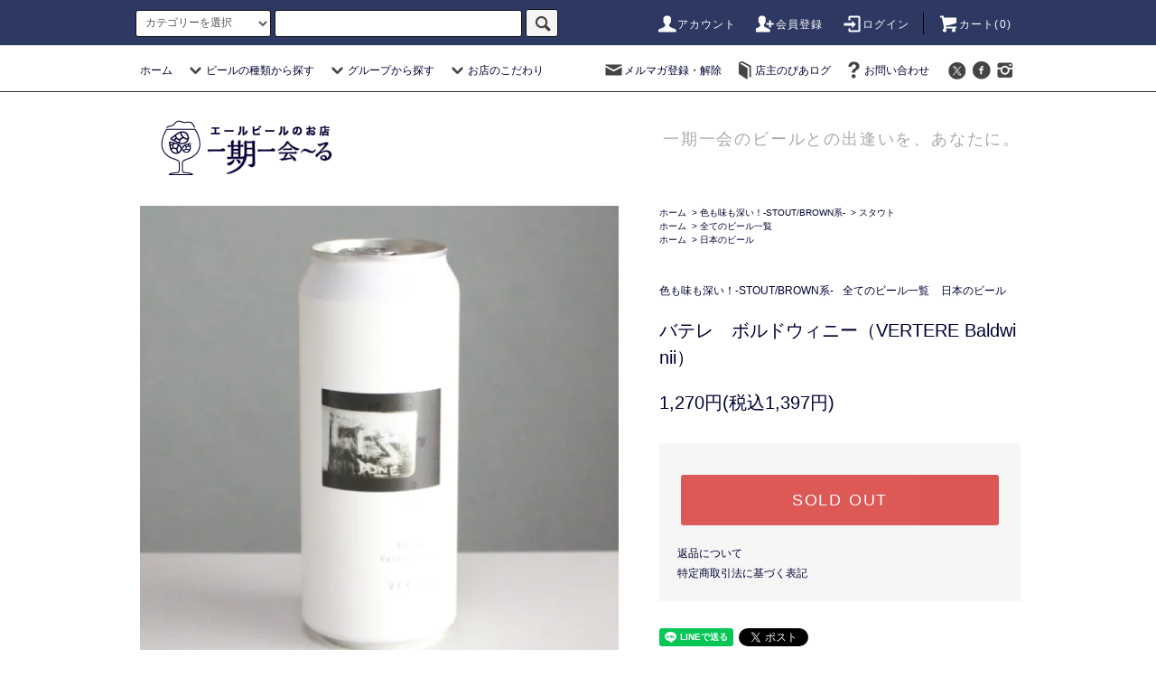

--- FILE ---
content_type: text/html; charset=EUC-JP
request_url: https://151l.shop/?pid=155621602
body_size: 59494
content:
<!DOCTYPE html PUBLIC "-//W3C//DTD XHTML 1.0 Transitional//EN" "http://www.w3.org/TR/xhtml1/DTD/xhtml1-transitional.dtd">
<html xmlns:og="http://ogp.me/ns#" xmlns:fb="http://www.facebook.com/2008/fbml" xmlns:mixi="http://mixi-platform.com/ns#" xmlns="http://www.w3.org/1999/xhtml" xml:lang="ja" lang="ja" dir="ltr">
<head>
<meta http-equiv="content-type" content="text/html; charset=euc-jp" />
<meta http-equiv="X-UA-Compatible" content="IE=edge,chrome=1" />
<title>バテレ　ボルドウィニー（VERTERE Baldwinii） </title>
<meta name="Keywords" content="VERTERE,バテレ,ボルドウィニー,クラフトビール,通販,家飲み応援" />
<meta name="Description" content="コーヒー、カカオ、バニラビーンズ使用で濃厚なコクを楽しめるペイストリースタウト" />
<meta name="Author" content="" />
<meta name="Copyright" content="クラフトビール 販売 通販 エールビール専門 一期一会～る" />
<meta http-equiv="content-style-type" content="text/css" />
<meta http-equiv="content-script-type" content="text/javascript" />
<link rel="stylesheet" href="https://151l.shop/css/framework/colormekit.css" type="text/css" />
<link rel="stylesheet" href="https://151l.shop/css/framework/colormekit-responsive.css" type="text/css" />
<link rel="stylesheet" href="https://img07.shop-pro.jp/PA01423/875/css/12/index.css?cmsp_timestamp=20240606110711" type="text/css" />
<link rel="stylesheet" href="https://img07.shop-pro.jp/PA01423/875/css/12/product.css?cmsp_timestamp=20240606110711" type="text/css" />

<link rel="alternate" type="application/rss+xml" title="rss" href="https://151l.shop/?mode=rss" />
<link rel="alternate" media="handheld" type="text/html" href="https://151l.shop/?prid=155621602" />
<script type="text/javascript" src="//ajax.googleapis.com/ajax/libs/jquery/1.11.0/jquery.min.js" ></script>
<meta property="og:title" content="バテレ　ボルドウィニー（VERTERE Baldwinii） " />
<meta property="og:description" content="コーヒー、カカオ、バニラビーンズ使用で濃厚なコクを楽しめるペイストリースタウト" />
<meta property="og:url" content="https://151l.shop?pid=155621602" />
<meta property="og:site_name" content="クラフトビール 販売 通販 エールビール専門 一期一会～る" />
<meta property="og:image" content="https://img07.shop-pro.jp/PA01423/875/product/155621602.jpg?cmsp_timestamp=20240301101427"/>
<!-- Global site tag (gtag.js) - Google Analytics -->
<script async src="https://www.googletagmanager.com/gtag/js?id=UA-131015978-1"></script>
<script>
  window.dataLayer = window.dataLayer || [];
  function gtag(){dataLayer.push(arguments);}
  gtag('js', new Date());

  gtag('config', 'UA-131015978-1');
</script>
<script>
  var Colorme = {"page":"product","shop":{"account_id":"PA01423875","title":"\u30af\u30e9\u30d5\u30c8\u30d3\u30fc\u30eb \u8ca9\u58f2 \u901a\u8ca9 \u30a8\u30fc\u30eb\u30d3\u30fc\u30eb\u5c02\u9580 \u4e00\u671f\u4e00\u4f1a\uff5e\u308b"},"basket":{"total_price":0,"items":[]},"customer":{"id":null},"inventory_control":"product","product":{"shop_uid":"PA01423875","id":155621602,"name":"\u30d0\u30c6\u30ec\u3000\u30dc\u30eb\u30c9\u30a6\u30a3\u30cb\u30fc\uff08VERTERE Baldwinii\uff09 ","model_number":"","stock_num":0,"sales_price":1270,"sales_price_including_tax":1397,"variants":[],"category":{"id_big":2469228,"id_small":1},"groups":[{"id":1978037},{"id":1966892}],"members_price":1270,"members_price_including_tax":1397}};

  (function() {
    function insertScriptTags() {
      var scriptTagDetails = [{"src":"https:\/\/colorme-cdn.cart-rcv.jp\/PA01423875\/shop-f6ecc2318397951d0748cd42dece70d3-352.js","integrity":"sha384-Knxscc45mY54bFmpJmHcz0sb5ip7CGf2widksNhQ7+oVCeEX0wKWh1WPfi0w3SZd"}];
      var entry = document.getElementsByTagName('script')[0];

      scriptTagDetails.forEach(function(tagDetail) {
        var script = document.createElement('script');

        script.type = 'text/javascript';
        script.src = tagDetail.src;
        script.async = true;

        if( tagDetail.integrity ) {
          script.integrity = tagDetail.integrity;
          script.setAttribute('crossorigin', 'anonymous');
        }

        entry.parentNode.insertBefore(script, entry);
      })
    }

    window.addEventListener('load', insertScriptTags, false);
  })();
</script>

<script async src="https://www.googletagmanager.com/gtag/js?id=G-G0CMHM1E5G"></script>
<script>
  window.dataLayer = window.dataLayer || [];
  function gtag(){dataLayer.push(arguments);}
  gtag('js', new Date());
  
      gtag('config', 'G-G0CMHM1E5G', (function() {
      var config = {};
      if (Colorme && Colorme.customer && Colorme.customer.id != null) {
        config.user_id = Colorme.customer.id;
      }
      return config;
    })());
  
  </script><script type="text/javascript">
  document.addEventListener("DOMContentLoaded", function() {
    gtag("event", "view_item", {
      currency: "JPY",
      value: Colorme.product.sales_price_including_tax,
      items: [
        {
          item_id: Colorme.product.id,
          item_name: Colorme.product.name
        }
      ]
    });
  });
</script><script async src="https://zen.one/analytics.js"></script>
</head>
<body>
<meta name="colorme-acc-payload" content="?st=1&pt=10029&ut=155621602&at=PA01423875&v=20251222013650&re=&cn=415389c101bba57439fa817c4687dd37" width="1" height="1" alt="" /><script>!function(){"use strict";Array.prototype.slice.call(document.getElementsByTagName("script")).filter((function(t){return t.src&&t.src.match(new RegExp("dist/acc-track.js$"))})).forEach((function(t){return document.body.removeChild(t)})),function t(c){var r=arguments.length>1&&void 0!==arguments[1]?arguments[1]:0;if(!(r>=c.length)){var e=document.createElement("script");e.onerror=function(){return t(c,r+1)},e.src="https://"+c[r]+"/dist/acc-track.js?rev=3",document.body.appendChild(e)}}(["acclog001.shop-pro.jp","acclog002.shop-pro.jp"])}();</script><script src="https://img.shop-pro.jp/tmpl_js/76/jquery.tile.js"></script>
<script src="https://img.shop-pro.jp/tmpl_js/76/jquery.skOuterClick.js"></script>
<script src="https://img.shop-pro.jp/tmpl_js/76/smoothscroll.js"></script>
<script src="https://img.shop-pro.jp/tmpl_js/76/utility.index.js"></script>

<div class="cart_in_modal__bg show_while_cart_in_connecting spinner" style="display: none;"></div>
<div id="wrapper">
  <div id="header">
    <div class="header_top">
      <div class="header_top_inner container">
       <form action="https://151l.shop/" method="GET" class="search_form visible-desktop visible-tablet">
          <input type="hidden" name="mode" value="srh" /><input type="hidden" name="sort" value="n" />
          <select name="cid" class="search_select">
            <option value="">カテゴリーを選択</option>
                          <option value="2463806,0">ガツンと苦い-IPA系-</option>
                          <option value="2469228,0">色も味も深い！-STOUT/BROWN系-</option>
                          <option value="2655773,0">酵母のチカラ！-Wild Ale、Saison系-</option>
                          <option value="2469234,0">癖になる酸っぱさ！-SOUR ALE系-</option>
                          <option value="2469230,0">フルーツが色鮮やか-FRUIT ALE系-</option>
                          <option value="2469229,0">ふわり優しい小麦ビール-Wheat Ale系-</option>
                          <option value="2469240,0">独自進化のベルギー系-BELGIUM系-</option>
                          <option value="2553096,0">その他の種類-OTHER STYLE BEER-</option>
                      </select>
          <input type="text" name="keyword" class="search_box" />
          <button class="btn_search btn btn-xs"><i class="icon-lg-b icon-search"></i></button>
        </form>
        <ul class="header_nav_headline inline visible-desktop">
          <li>
            <a href="https://151l.shop/?mode=myaccount"><i class="icon-lg-w icon-user"></i>アカウント</a>
          </li>
                                                    <li>
                  <a href="https://151l.shop/customer/signup/new"><i class="icon-lg-w icon-adduser"></i>会員登録</a>
                </li>
                            <li>
                <a href="https://151l.shop/?mode=login&shop_back_url=https%3A%2F%2F151l.shop%2F"><i class="icon-lg-w icon-login"></i>ログイン</a>
              </li>
                                <li class="headline_viewcart">
                        <form name="cart_view_with_async" method="POST" action="https://151l.shop/cart/proxy/basket?shop_id=PA01423875&shop_domain=151l.shop">
              <input type="hidden" name="reference_token" value="e490d837c4e24c2cb44eb4161adad96d"><input type="hidden" name="shop_id" value="PA01423875"><input type="hidden" name="shop_domain" value="151l.shop">
            </form>
            <a href="javascript:void(0)" class="cart_view_with_async"><i class="icon-lg-w icon-cart"></i>カート(<span class="cart_count">0</span>)</span></a>
                      </li>
        </ul>
        <div class="header_nav_phone hidden-desktop">
          <span class="nav_btn_phone"><i class="icon-lg-w icon-list"></i>メニュー</span>
          <div class="header_nav_lst_phone">
            <ul class="unstyled">
              <li>
                <a href="./">ホーム</a>
              </li>
              <li>
                                <form name="cart_view_with_async" method="POST" action="https://151l.shop/cart/proxy/basket?shop_id=PA01423875&shop_domain=151l.shop">
                  <input type="hidden" name="reference_token" value="e490d837c4e24c2cb44eb4161adad96d"><input type="hidden" name="shop_id" value="PA01423875"><input type="hidden" name="shop_domain" value="151l.shop">
                </form>
                <a href="javascript:void(0)" class="cart_view_with_async">カートを見る</a>
                              </li>
              <li>
                <a href="https://151l.shop/?mode=myaccount">アカウント</a>
              </li>
                                                                    <li>
                      <a href="https://151l.shop/customer/signup/new">会員登録</a>
                    </li>
                                    <li>
                    <a href="https://151l.shop/?mode=login&shop_back_url=https%3A%2F%2F151l.shop%2F">ログイン</a>
                  </li>
                                                            <li>
                  <a href="https://151l.shop-pro.jp/customer/newsletter/subscriptions/new">メルマガ登録・解除</a>
                </li>
                                            <li>
                  <a href="https://151l.hatenablog.jp/">店主のびあログ</a>
                </li>
                            <li>
                <a href="https://151l.shop-pro.jp/customer/inquiries/new">お問い合わせ</a>
              </li>
            </ul>
          </div>
        </div>
      </div>
    </div>
    <div class="header_mid hidden-phone">
      <div class="header_mid_inner container">
        <div class="header_nav_global">
          <ul class="header_nav_global_left inline">
            <li><a href="./">ホーム</a></li>
            <li class="header_nav_global_left_category">
              <a href="javascript:void(0)"><i class="icon-lg-b icon-chevron_down"></i>ビールの種類から探す</a>
              <div class="header_nav_global_box header_nav_global_box_catogory row">
                <p class="header_nav_global_box_heading col col-lg-3">CATEGORY SEARCH</p>
                <div class="header_nav_global_box_detail col col-lg-9 row">
                                                                                    
                                            <ul class="row header_nav_global_box_lists col col-lg-4 col-md-4 col-sm-6 col-xs-12 unstyled">
                                        <li>
                      <a href="https://151l.shop/?mode=cate&cbid=2463806&csid=0&sort=n">
                        ガツンと苦い-IPA系-
                      </a>
                    </li>
                                                                                                  <li>
                      <a href="https://151l.shop/?mode=cate&cbid=2469228&csid=0&sort=n">
                        色も味も深い！-STOUT/BROWN系-
                      </a>
                    </li>
                                                                                                  <li>
                      <a href="https://151l.shop/?mode=cate&cbid=2655773&csid=0&sort=n">
                        酵母のチカラ！-Wild Ale、Saison系-
                      </a>
                    </li>
                                          </ul>
                      <ul class="row header_nav_global_box_lists col col-lg-4 col-md-4 col-sm-6 col-xs-12 unstyled">
                                                                                                  <li>
                      <a href="https://151l.shop/?mode=cate&cbid=2469234&csid=0&sort=n">
                        癖になる酸っぱさ！-SOUR ALE系-
                      </a>
                    </li>
                                                                                                  <li>
                      <a href="https://151l.shop/?mode=cate&cbid=2469230&csid=0&sort=n">
                        フルーツが色鮮やか-FRUIT ALE系-
                      </a>
                    </li>
                                                                                                  <li>
                      <a href="https://151l.shop/?mode=cate&cbid=2469229&csid=0&sort=n">
                        ふわり優しい小麦ビール-Wheat Ale系-
                      </a>
                    </li>
                                          </ul>
                      <ul class="row header_nav_global_box_lists col col-lg-4 col-md-4 col-sm-6 col-xs-12 unstyled">
                                                                                                  <li>
                      <a href="https://151l.shop/?mode=cate&cbid=2469240&csid=0&sort=n">
                        独自進化のベルギー系-BELGIUM系-
                      </a>
                    </li>
                                                                                                  <li>
                      <a href="https://151l.shop/?mode=cate&cbid=2553096&csid=0&sort=n">
                        その他の種類-OTHER STYLE BEER-
                      </a>
                    </li>
                                                              </ul>
                                                      </div>
              </div>
            </li>
                                          <li class="header_nav_global_left_group">
                  <a href="javascript:void(0)"><i class="icon-lg-b icon-chevron_down"></i>グループから探す</a>
                  <div class="header_nav_global_box header_nav_global_box_group row">
                    <p class="header_nav_global_box_heading col col-lg-3">GROUP SEARCH</p>
                    <div class="header_nav_global_box_detail col col-lg-9 row">
                                          
                                          <ul class="row header_nav_global_box_lists col col-lg-4 col-md-4 col-sm-6 col-xs-12 unstyled">
                            <li>
                <a href="https://151l.shop/?mode=grp&gid=1978037&sort=n">
                  全てのビール一覧
                </a>
              </li>
                                                                    <li>
                <a href="https://151l.shop/?mode=grp&gid=1966213&sort=n">
                  初めてでも飲みやす～い
                </a>
              </li>
                                                                    <li>
                <a href="https://151l.shop/?mode=grp&gid=1966890&sort=n">
                  女性にうれしいビールたち
                </a>
              </li>
                                    </ul>
                      <ul class="row header_nav_global_box_lists col col-lg-4 col-md-4 col-sm-6 col-xs-12 unstyled">
                                                                    <li>
                <a href="https://151l.shop/?mode=grp&gid=1966891&sort=n">
                  贈り物に最適！熟成ビール
                </a>
              </li>
                                                                    <li>
                <a href="https://151l.shop/?mode=grp&gid=1966892&sort=n">
                  日本のビール
                </a>
              </li>
                                                                    <li>
                <a href="https://151l.shop/?mode=grp&gid=1966893&sort=n">
                  世界のビール
                </a>
              </li>
                                    </ul>
                      <ul class="row header_nav_global_box_lists col col-lg-4 col-md-4 col-sm-6 col-xs-12 unstyled">
                                                                    <li>
                <a href="https://151l.shop/?mode=grp&gid=1976835&sort=n">
                  お得なセット商品
                </a>
              </li>
                                                                    <li>
                <a href="https://151l.shop/?mode=grp&gid=2101968&sort=n">
                  セール品
                </a>
              </li>
                                                                    <li>
                <a href="https://151l.shop/?mode=grp&gid=2407988&sort=n">
                  店主が選ぶお任せコース
                </a>
              </li>
                                                  </ul>
                    </div>
                  </div>
                </li>
                                                    <li class="header_nav_global_left_contents">
                <a href="javascript:void(0)"><i class="icon-lg-b icon-chevron_down"></i>お店のこだわり</a>
                <div class="header_nav_global_box header_nav_global_box_contents row">
                  <p class="header_nav_global_box_heading col col-lg-3">CONTENTS</p>
                  <div class="header_nav_global_box_detail col col-lg-9 row">
                                          <ul class="col col-lg-12 row unstyled">                        <li>
                          <a href="https://151l.shop/?mode=f1">
                            一期一会～るのこだわり－POLICY－
                          </a>
                        </li>
                                                                                        <li>
                          <a href="https://151l.shop/?mode=f2">
                            エールビールの種類－STYLE－
                          </a>
                        </li>
                                                                                        <li>
                          <a href="https://151l.shop/?mode=f3">
                            美味しい飲み方－HOW TO DRINK－
                          </a>
                        </li>
                                                                                        <li>
                          <a href="https://151l.shop/?mode=f4">
                            現地倉庫にてビールをお買い求め頂く方法
                          </a>
                        </li>
                      </ul>                                      </div>
                </div>
              </li>
                      </ul>
          <ul class="header_nav_global_right inline">
            <li class="visible-desktop"><a href="https://151l.shop-pro.jp/customer/newsletter/subscriptions/new"><i class="icon-lg-b icon-mail"></i>メルマガ登録・解除</a></li>            <li class="visible-desktop"><a href="https://151l.hatenablog.jp/"><i class="icon-lg-b icon-book"></i>店主のびあログ</a></li>            <li class="visible-desktop"><a href="https://151l.shop-pro.jp/customer/inquiries/new"><i class="icon-lg-b icon-help"></i>お問い合わせ</a></li>
            <li>



                                                            <ul class="header_nav_global_social inline">
                  <li><a href="https://twitter.com/151lshop"><i class="icon-lg-b icon-c_twitter"></i></a></li>
                  <li><a href="https://p.facebook.com/151ale/"><i class="icon-lg-b icon-c_facebook"></i></a></li>
                 <li><a href="https://www.instagram.com/marworks/"><i class="icon-lg-b icon-instagram"></i></a></li>
                </ul>
            


            </li>
          </ul>
        </div>
      </div>
    </div>
    <div class="header_btm container clearfix">
              <h1 class="header_logo"><a href="./"><img src="https://img07.shop-pro.jp/PA01423/875/PA01423875.png?cmsp_timestamp=20251217164816" alt="クラフトビール 販売 通販 エールビール専門 一期一会～る" /></a></h1>
      


                                    <p class="header_lead">一期一会のビールとの出逢いを、あなたに。</p>
      


                                    <ul class="header_nav_global_social inline visible-phone">
            <li><a href="https://twitter.com/151lshop"><i class="icon-lg-b icon-c_twitter"></i></a></li>
                  <li><a href="https://p.facebook.com/151ale/"><i class="icon-lg-b icon-c_facebook"></i></a></li>
                 <li><a href="https://www.instagram.com/marworks/"><i class="icon-lg-b icon-instagram"></i></a></li>
          </ul>
      
          </div>
  </div>




  <div class="main row">
    <div id="contents" class="contents contents_detail col col-md-9 col-sm-12">
      
<script src="https://img.shop-pro.jp/tmpl_js/76/utility.product.js"></script>

<div id="product" class="product">
      <form name="product_form" method="post" action="https://151l.shop/cart/proxy/basket/items/add">
      <div class="product_area clearfix">
        <div class="product_area_left col col-md-7 col-sm-12">
          
          <div class="container-section product_img col col-md-12 col-lg-12">
            <div class="product_img_main">
                              <img src="https://img07.shop-pro.jp/PA01423/875/product/155621602.jpg?cmsp_timestamp=20240301101427" class="product_img_main_img" alt="" />
                          </div>
                          <div class="product_img_thumb">
                <ul class="row">
                                      <li class="col col-lg-2">
                      <img src="https://img07.shop-pro.jp/PA01423/875/product/155621602.jpg?cmsp_timestamp=20240301101427" class="product_img_thumb_img" />
                    </li>
                                                                              <li class="col col-lg-2">
                        <img src="https://img07.shop-pro.jp/PA01423/875/product/155621602_o1.jpg?cmsp_timestamp=20240301101427" class="product_img_thumb_img" />
                      </li>
                                                                                <li class="col col-lg-2">
                        <img src="https://img07.shop-pro.jp/PA01423/875/product/155621602_o2.jpg?cmsp_timestamp=20240301101427" class="product_img_thumb_img" />
                      </li>
                                                                                                                                                                                                                                                                                                                                                                                                                                                                                                                                                                                                                                                                                                                                                                                                                                                                                                                                                                                                                                                                                                                                                                                                                                                                                                                                                                                                                                                                                                                                                                                                                                                                                                                                                                                                                                                                                                                </ul>
              </div>
                      </div>
          
          
                    
        </div>
        <div class="product_area_right col col-md-5 col-sm-12">
          
          <ul class="pankuzu_lists inline container">
            <li class="pankuzu_list"><a href="./">ホーム</a></li>
                          <li class="pankuzu_list">&nbsp;&gt;&nbsp;<a href="?mode=cate&cbid=2469228&csid=0&sort=n">色も味も深い！-STOUT/BROWN系-</a></li>
                                      <li class="pankuzu_list">&nbsp;&gt;&nbsp;<a href="?mode=cate&cbid=2469228&csid=1&sort=n">スタウト</a></li>
                      </ul>
                      <ul class="pankuzu_lists inline container">
              <li class="pankuzu_list"><a href="./">ホーム</a></li>
                                                              <li class="pankuzu_list">&nbsp;&gt;&nbsp;<a href="https://151l.shop/?mode=grp&gid=1978037&sort=n">全てのビール一覧</a></li>
                          </ul>
                      <ul class="pankuzu_lists inline container">
              <li class="pankuzu_list"><a href="./">ホーム</a></li>
                                                              <li class="pankuzu_list">&nbsp;&gt;&nbsp;<a href="https://151l.shop/?mode=grp&gid=1966892&sort=n">日本のビール</a></li>
                          </ul>
                    

          <div id="product_detail_area" class="product_detail_area">
            
            <ul class="inline unstyled product_belong_lists">
                              <li class="product_belong_list">
                  <a href="?mode=cate&cbid=2469228&csid=0&sort=n" class="product_belong_list_link">色も味も深い！-STOUT/BROWN系-</a>
                </li>
                                                                                  <li class="product_belong_list">
                      <a href="https://151l.shop/?mode=grp&gid=1978037&sort=n" class="product_belong_list_link">全てのビール一覧</a>
                    </li>
                                                                        <li class="product_belong_list">
                      <a href="https://151l.shop/?mode=grp&gid=1966892&sort=n" class="product_belong_list_link">日本のビール</a>
                    </li>
                                                            </ul>
            

            
            <h2 class="product_name">バテレ　ボルドウィニー（VERTERE Baldwinii） </h2>
            

            
                        

            
            <p class="product_price_area">
                              <span class="product_price">1,270円(税込1,397円)</span>
                          </p>
                                                
          </div>

          <div class="product_cart_area">
            
                        
                        
           <div class="product_cart_order row">
                              <div class="col col-lg-12">
                                      <button class="btn btn-block btn-soldout" type="button" disabled="disabled">SOLD OUT</button>
                                  </div>
                            <p class="stock_error hide"></p>

                            <div class="cart_in_modal cart_modal__close" style="display: none;">
                <div class="cart_in_modal__outline not_bubbling">
                  <label class="cart_modal__close cart_in_modal__close-icon">
                  </label>
                  <p class="cart_in_modal__heading">
                    こちらの商品が<br class="sp-br">カートに入りました
                  </p>
                  <div class="cart_in_modal__detail">
                                        <div class="cart_in_modal__image-wrap">
                      <img src="https://img07.shop-pro.jp/PA01423/875/product/155621602.jpg?cmsp_timestamp=20240301101427" alt="" class="cart_in_modal__image" />
                    </div>
                                        <p class="cart_in_modal__name">
                      バテレ　ボルドウィニー（VERTERE Baldwinii） 
                    </p>
                  </div>
                  <div class="cart_in_modal__button-wrap">
                    <button class="cart_view_with_async cart_in_modal__button cart_in_modal__button--solid">かごの中身を見る</button>
                    <p class="cart_modal__close cart_in_modal__text-link">ショッピングを続ける</p>
                  </div>
                </div>
              </div>
              <div class="cart_in_error_modal cart_in_error__close" style="display: none;">
                <div class="cart_in_modal__outline not_bubbling">
                  <label class="cart_in_error__close cart_in_modal__close-icon">
                  </label>
                  <p class="cart_in_error_message cart_in_error_modal__heading"></p>
                  <div class="cart_in_modal__button-wrap">
                    <button class="cart_in_error__close cart_in_modal__button cart_in_modal__button--solid">ショッピングを続ける</button>
                  </div>
                </div>
              </div>
              
            </div>
            
            <ul class="product_related_lists unstyled">
                            <li class="product_related_list"><a href="https://151l.shop/?mode=sk#cancel">返品について</a></li>
              <li class="product_related_list"><a href="https://151l.shop/?mode=sk#info">特定商取引法に基づく表記</a></li>
            </ul>
          </div>

          
          <ul class="product_social_lists unstyled">
            <li>
              <div class="line-it-button" data-lang="ja" data-type="share-a" data-ver="3"
                         data-color="default" data-size="small" data-count="false" style="display: none;"></div>
                       <script src="https://www.line-website.com/social-plugins/js/thirdparty/loader.min.js" async="async" defer="defer"></script>
              
              <a href="https://twitter.com/share" class="twitter-share-button" data-url="https://151l.shop/?pid=155621602" data-text="" data-lang="ja" >ツイート</a>
<script charset="utf-8">!function(d,s,id){var js,fjs=d.getElementsByTagName(s)[0],p=/^http:/.test(d.location)?'http':'https';if(!d.getElementById(id)){js=d.createElement(s);js.id=id;js.src=p+'://platform.twitter.com/widgets.js';fjs.parentNode.insertBefore(js,fjs);}}(document, 'script', 'twitter-wjs');</script>
            </li>
          </ul>
          

          
                    <ul class="product_related_lists unstyled">
            <li class="product_related_list">
              <a href="mailto:?subject=%E3%80%90%E3%82%AF%E3%83%A9%E3%83%95%E3%83%88%E3%83%93%E3%83%BC%E3%83%AB%20%E8%B2%A9%E5%A3%B2%20%E9%80%9A%E8%B2%A9%20%E3%82%A8%E3%83%BC%E3%83%AB%E3%83%93%E3%83%BC%E3%83%AB%E5%B0%82%E9%96%80%20%E4%B8%80%E6%9C%9F%E4%B8%80%E4%BC%9A%E3%80%9C%E3%82%8B%E3%80%91%E3%81%AE%E3%80%8C%E3%83%90%E3%83%86%E3%83%AC%E3%80%80%E3%83%9C%E3%83%AB%E3%83%89%E3%82%A6%E3%82%A3%E3%83%8B%E3%83%BC%EF%BC%88VERTERE%20Baldwinii%EF%BC%89%20%E3%80%8D%E3%81%8C%E3%81%8A%E3%81%99%E3%81%99%E3%82%81%E3%81%A7%E3%81%99%EF%BC%81&body=%0D%0A%0D%0A%E2%96%A0%E5%95%86%E5%93%81%E3%80%8C%E3%83%90%E3%83%86%E3%83%AC%E3%80%80%E3%83%9C%E3%83%AB%E3%83%89%E3%82%A6%E3%82%A3%E3%83%8B%E3%83%BC%EF%BC%88VERTERE%20Baldwinii%EF%BC%89%20%E3%80%8D%E3%81%AEURL%0D%0Ahttps%3A%2F%2F151l.shop%2F%3Fpid%3D155621602%0D%0A%0D%0A%E2%96%A0%E3%82%B7%E3%83%A7%E3%83%83%E3%83%97%E3%81%AEURL%0Ahttps%3A%2F%2F151l.shop%2F"><i class="icon-lg-b icon-chevron_left"></i>この商品を友達に教える</a>
            </li>
            <li class="product_related_list">
              <a href="https://151l.shop-pro.jp/customer/products/155621602/inquiries/new"><i class="icon-lg-b icon-chevron_left"></i>この商品について問い合わせる</a>
            </li>
            <li class="product_related_list">
              <a href="https://151l.shop/?mode=cate&cbid=2469228&csid=1&sort=n"><i class="icon-lg-b icon-chevron_left"></i>買い物を続ける</a>
            </li>
          </ul>
          

        </div>
      </div>
      <div class="row">



                                                                          <ul class="product_tabs row">
            <li id="product_panel_explain" class="product_tab active col col-lg-6">
              <a href="#">商品説明</a>
            </li>
            <li id="product_panel_image" class="product_tab col col-lg-6">
              <a href="#">イメージ</a>
            </li>
                      </ul>
          <div class="product_panels">
              <div class="product_panel_explain product_panel active">
                
                                  <div class="product_explain">
                    <span style="color:#000066"><span style="font-size:x-large;"><strong>20歳未満の飲酒は法律で禁止されています。</strong></span></span><br />
<br />
<strong>コーヒー、カカオ、バニラビーンズ使用で濃厚なコクを楽しめるペイストリースタウト</strong><span style="font-size:large;"></span><span style="color:#000066"></span><br />
<br />
アルコール:10.0%<br />
IBU（苦さの基準）:26<br />
untappd:<br />
種類:ペイストリースタウト<br />
容量:500ml<br />
生産地:東京都　西多摩郡奥多摩町<br />
<br />
【ブルワリーより】<br />
<br />
コーヒー、カカオ、バニラビーンズを使用。濃厚な口当たりとブラウニーのような味わい。<br />
Malt: Maris Otter, Special X, Carafa3 sp, Munich 12, Oats<br />
Hop: Columbus<br />
Yeast: American Ale Yeast<br />

                  </div>
                                
              </div>
              <div class="product_panel_image product_panel">
                
                                  <div class="product_img_sub">
                    <ul class="row">
                                              <li class="col col-lg-12">
                          <img src="https://img07.shop-pro.jp/PA01423/875/product/155621602.jpg?cmsp_timestamp=20240301101427" class="product_img_sub_img" />
                        </li>
                                                                                              <li class="col col-lg-12">
                            <img src="https://img07.shop-pro.jp/PA01423/875/product/155621602_o1.jpg?cmsp_timestamp=20240301101427" class="product_img_sub_img" />
                          </li>
                                                                                                <li class="col col-lg-12">
                            <img src="https://img07.shop-pro.jp/PA01423/875/product/155621602_o2.jpg?cmsp_timestamp=20240301101427" class="product_img_sub_img" />
                          </li>
                                                                                                                                                                                                                                                                                                                                                                                                                                                                                                                                                                                                                                                                                                                                                                                                                                                                                                                                                                                                                                                                                                                                                                                                                                                                                                                                                                                                                                                                                                                                                                                                                                                                                                                                                                                                                                                                                                                                                                                                                                                                                                                                                                                                                                                                                                                    </ul>
                    <div class="container">
                      <a href="#product_detail_area" class="btn btn-lg btn-addcart btn_pis_width">
                        <i class="icon-lg-w icon-cart"></i><span>この商品を購入する</span>
                      </a>
                    </div>
                  </div>
                                
              </div>
                        </div>
                


        
                

      </div>
      <input type="hidden" name="user_hash" value="25359fa01c90bbd2f4a91625b0040762"><input type="hidden" name="members_hash" value="25359fa01c90bbd2f4a91625b0040762"><input type="hidden" name="shop_id" value="PA01423875"><input type="hidden" name="product_id" value="155621602"><input type="hidden" name="members_id" value=""><input type="hidden" name="back_url" value="https://151l.shop/?pid=155621602"><input type="hidden" name="is_async_cart_in" value="1"><input type="hidden" name="reference_token" value="e490d837c4e24c2cb44eb4161adad96d"><input type="hidden" name="shop_domain" value="151l.shop">
    </form>
  </div>

    </div>
    <div id="side" class="side col col-md-3 col-sm-12 hidden-phone">
          </div>
    <div id="side" class="side col col-lg-3 col-sm-12 visible-phone">
      
                        <div class="side_category">
            <h3 class="heading side_category_heading">カテゴリーから探す</h3>
            <ul class="lists side_category_lists unstyled">
                              <li class="list side_category_list">
                  <a href="https://151l.shop/?mode=cate&cbid=2463806&csid=0&sort=n" class="list_link show">
                    <span class="list_icon_arrow icon-lg-b icon-chevron_right"></span>
                    <span class="list_link_name">ガツンと苦い-IPA系-</span>
                  </a>
                                                            <ul class="lists side_subcategory_lists unstyled">
                        <li class="list side_subcategory_list visible-phone">
                          <a href="https://151l.shop/?mode=cate&cbid=2463806&csid=0&sort=n" class="list_link show">
                            <span class="list_icon_arrow icon-lg-b icon-chevron_right"></span>
                            <span class="list_link_name">全てのガツンと苦い-IPA系-</span>
                          </a>
                        </li>
                                        <li class="list side_subcategory_list">
                      <a href="https://151l.shop/?mode=cate&cbid=2463806&csid=5&sort=n" class="list_link show">
                        <span class="list_icon_arrow icon-lg-b icon-chevron_right visible-phone"></span>
                        <span class="list_link_name">IPA（インディア・ペール・エール）</span>
                      </a>
                    </li>
                                                                              <li class="list side_subcategory_list">
                      <a href="https://151l.shop/?mode=cate&cbid=2463806&csid=1&sort=n" class="list_link show">
                        <span class="list_icon_arrow icon-lg-b icon-chevron_right visible-phone"></span>
                        <span class="list_link_name">HAZY（ヘイジーなIPA・ペールエール）</span>
                      </a>
                    </li>
                                                                              <li class="list side_subcategory_list">
                      <a href="https://151l.shop/?mode=cate&cbid=2463806&csid=6&sort=n" class="list_link show">
                        <span class="list_icon_arrow icon-lg-b icon-chevron_right visible-phone"></span>
                        <span class="list_link_name">Sour IPA（サワーIPA）</span>
                      </a>
                    </li>
                                                                              <li class="list side_subcategory_list">
                      <a href="https://151l.shop/?mode=cate&cbid=2463806&csid=7&sort=n" class="list_link show">
                        <span class="list_icon_arrow icon-lg-b icon-chevron_right visible-phone"></span>
                        <span class="list_link_name">MilkShake （ミルクシェイクIPA）</span>
                      </a>
                    </li>
                                                                              <li class="list side_subcategory_list">
                      <a href="https://151l.shop/?mode=cate&cbid=2463806&csid=3&sort=n" class="list_link show">
                        <span class="list_icon_arrow icon-lg-b icon-chevron_right visible-phone"></span>
                        <span class="list_link_name">BRUT IPA（ブリュットIPA）</span>
                      </a>
                    </li>
                                                                              <li class="list side_subcategory_list">
                      <a href="https://151l.shop/?mode=cate&cbid=2463806&csid=8&sort=n" class="list_link show">
                        <span class="list_icon_arrow icon-lg-b icon-chevron_right visible-phone"></span>
                        <span class="list_link_name">Cold IPA（コールドIPA）</span>
                      </a>
                    </li>
                                                                              <li class="list side_subcategory_list">
                      <a href="https://151l.shop/?mode=cate&cbid=2463806&csid=4&sort=n" class="list_link show">
                        <span class="list_icon_arrow icon-lg-b icon-chevron_right visible-phone"></span>
                        <span class="list_link_name">ペールエール</span>
                      </a>
                    </li>
                    </ul>                                  </li>
                              <li class="list side_category_list">
                  <a href="https://151l.shop/?mode=cate&cbid=2469228&csid=0&sort=n" class="list_link show">
                    <span class="list_icon_arrow icon-lg-b icon-chevron_right"></span>
                    <span class="list_link_name">色も味も深い！-STOUT/BROWN系-</span>
                  </a>
                                                            <ul class="lists side_subcategory_lists unstyled">
                        <li class="list side_subcategory_list visible-phone">
                          <a href="https://151l.shop/?mode=cate&cbid=2469228&csid=0&sort=n" class="list_link show">
                            <span class="list_icon_arrow icon-lg-b icon-chevron_right"></span>
                            <span class="list_link_name">全ての色も味も深い！-STOUT/BROWN系-</span>
                          </a>
                        </li>
                                        <li class="list side_subcategory_list">
                      <a href="https://151l.shop/?mode=cate&cbid=2469228&csid=1&sort=n" class="list_link show">
                        <span class="list_icon_arrow icon-lg-b icon-chevron_right visible-phone"></span>
                        <span class="list_link_name">スタウト</span>
                      </a>
                    </li>
                                                                              <li class="list side_subcategory_list">
                      <a href="https://151l.shop/?mode=cate&cbid=2469228&csid=2&sort=n" class="list_link show">
                        <span class="list_icon_arrow icon-lg-b icon-chevron_right visible-phone"></span>
                        <span class="list_link_name">ポーター</span>
                      </a>
                    </li>
                                                                              <li class="list side_subcategory_list">
                      <a href="https://151l.shop/?mode=cate&cbid=2469228&csid=3&sort=n" class="list_link show">
                        <span class="list_icon_arrow icon-lg-b icon-chevron_right visible-phone"></span>
                        <span class="list_link_name">ミルクスタウト</span>
                      </a>
                    </li>
                                                                              <li class="list side_subcategory_list">
                      <a href="https://151l.shop/?mode=cate&cbid=2469228&csid=4&sort=n" class="list_link show">
                        <span class="list_icon_arrow icon-lg-b icon-chevron_right visible-phone"></span>
                        <span class="list_link_name">ブラウンエール</span>
                      </a>
                    </li>
                    </ul>                                  </li>
                              <li class="list side_category_list">
                  <a href="https://151l.shop/?mode=cate&cbid=2655773&csid=0&sort=n" class="list_link show">
                    <span class="list_icon_arrow icon-lg-b icon-chevron_right"></span>
                    <span class="list_link_name">酵母のチカラ！-Wild Ale、Saison系-</span>
                  </a>
                                                            <ul class="lists side_subcategory_lists unstyled">
                        <li class="list side_subcategory_list visible-phone">
                          <a href="https://151l.shop/?mode=cate&cbid=2655773&csid=0&sort=n" class="list_link show">
                            <span class="list_icon_arrow icon-lg-b icon-chevron_right"></span>
                            <span class="list_link_name">全ての酵母のチカラ！-Wild Ale、Saison系-</span>
                          </a>
                        </li>
                                        <li class="list side_subcategory_list">
                      <a href="https://151l.shop/?mode=cate&cbid=2655773&csid=1&sort=n" class="list_link show">
                        <span class="list_icon_arrow icon-lg-b icon-chevron_right visible-phone"></span>
                        <span class="list_link_name">セゾン</span>
                      </a>
                    </li>
                                                                              <li class="list side_subcategory_list">
                      <a href="https://151l.shop/?mode=cate&cbid=2655773&csid=2&sort=n" class="list_link show">
                        <span class="list_icon_arrow icon-lg-b icon-chevron_right visible-phone"></span>
                        <span class="list_link_name">ワイルドエール</span>
                      </a>
                    </li>
                    </ul>                                  </li>
                              <li class="list side_category_list">
                  <a href="https://151l.shop/?mode=cate&cbid=2469234&csid=0&sort=n" class="list_link show">
                    <span class="list_icon_arrow icon-lg-b icon-chevron_right"></span>
                    <span class="list_link_name">癖になる酸っぱさ！-SOUR ALE系-</span>
                  </a>
                                                            <ul class="lists side_subcategory_lists unstyled">
                        <li class="list side_subcategory_list visible-phone">
                          <a href="https://151l.shop/?mode=cate&cbid=2469234&csid=0&sort=n" class="list_link show">
                            <span class="list_icon_arrow icon-lg-b icon-chevron_right"></span>
                            <span class="list_link_name">全ての癖になる酸っぱさ！-SOUR ALE系-</span>
                          </a>
                        </li>
                                        <li class="list side_subcategory_list">
                      <a href="https://151l.shop/?mode=cate&cbid=2469234&csid=1&sort=n" class="list_link show">
                        <span class="list_icon_arrow icon-lg-b icon-chevron_right visible-phone"></span>
                        <span class="list_link_name">ランビック</span>
                      </a>
                    </li>
                                                                              <li class="list side_subcategory_list">
                      <a href="https://151l.shop/?mode=cate&cbid=2469234&csid=2&sort=n" class="list_link show">
                        <span class="list_icon_arrow icon-lg-b icon-chevron_right visible-phone"></span>
                        <span class="list_link_name">サワーエール</span>
                      </a>
                    </li>
                                                                              <li class="list side_subcategory_list">
                      <a href="https://151l.shop/?mode=cate&cbid=2469234&csid=3&sort=n" class="list_link show">
                        <span class="list_icon_arrow icon-lg-b icon-chevron_right visible-phone"></span>
                        <span class="list_link_name">ゴーゼ</span>
                      </a>
                    </li>
                                                                              <li class="list side_subcategory_list">
                      <a href="https://151l.shop/?mode=cate&cbid=2469234&csid=4&sort=n" class="list_link show">
                        <span class="list_icon_arrow icon-lg-b icon-chevron_right visible-phone"></span>
                        <span class="list_link_name">ベルリーナヴァイセ</span>
                      </a>
                    </li>
                                                                              <li class="list side_subcategory_list">
                      <a href="https://151l.shop/?mode=cate&cbid=2469234&csid=5&sort=n" class="list_link show">
                        <span class="list_icon_arrow icon-lg-b icon-chevron_right visible-phone"></span>
                        <span class="list_link_name">フランダースレッド</span>
                      </a>
                    </li>
                    </ul>                                  </li>
                              <li class="list side_category_list">
                  <a href="https://151l.shop/?mode=cate&cbid=2469230&csid=0&sort=n" class="list_link show">
                    <span class="list_icon_arrow icon-lg-b icon-chevron_right"></span>
                    <span class="list_link_name">フルーツが色鮮やか-FRUIT ALE系-</span>
                  </a>
                                                            <ul class="lists side_subcategory_lists unstyled">
                        <li class="list side_subcategory_list visible-phone">
                          <a href="https://151l.shop/?mode=cate&cbid=2469230&csid=0&sort=n" class="list_link show">
                            <span class="list_icon_arrow icon-lg-b icon-chevron_right"></span>
                            <span class="list_link_name">全てのフルーツが色鮮やか-FRUIT ALE系-</span>
                          </a>
                        </li>
                                        <li class="list side_subcategory_list">
                      <a href="https://151l.shop/?mode=cate&cbid=2469230&csid=2&sort=n" class="list_link show">
                        <span class="list_icon_arrow icon-lg-b icon-chevron_right visible-phone"></span>
                        <span class="list_link_name">一般的なフルーツ</span>
                      </a>
                    </li>
                    </ul>                                  </li>
                              <li class="list side_category_list">
                  <a href="https://151l.shop/?mode=cate&cbid=2469229&csid=0&sort=n" class="list_link show">
                    <span class="list_icon_arrow icon-lg-b icon-chevron_right"></span>
                    <span class="list_link_name">ふわり優しい小麦ビール-Wheat Ale系-</span>
                  </a>
                                                            <ul class="lists side_subcategory_lists unstyled">
                        <li class="list side_subcategory_list visible-phone">
                          <a href="https://151l.shop/?mode=cate&cbid=2469229&csid=0&sort=n" class="list_link show">
                            <span class="list_icon_arrow icon-lg-b icon-chevron_right"></span>
                            <span class="list_link_name">全てのふわり優しい小麦ビール-Wheat Ale系-</span>
                          </a>
                        </li>
                                        <li class="list side_subcategory_list">
                      <a href="https://151l.shop/?mode=cate&cbid=2469229&csid=1&sort=n" class="list_link show">
                        <span class="list_icon_arrow icon-lg-b icon-chevron_right visible-phone"></span>
                        <span class="list_link_name">ヴァイツェン</span>
                      </a>
                    </li>
                                                                              <li class="list side_subcategory_list">
                      <a href="https://151l.shop/?mode=cate&cbid=2469229&csid=2&sort=n" class="list_link show">
                        <span class="list_icon_arrow icon-lg-b icon-chevron_right visible-phone"></span>
                        <span class="list_link_name">ベルジャンホワイト</span>
                      </a>
                    </li>
                                                                              <li class="list side_subcategory_list">
                      <a href="https://151l.shop/?mode=cate&cbid=2469229&csid=3&sort=n" class="list_link show">
                        <span class="list_icon_arrow icon-lg-b icon-chevron_right visible-phone"></span>
                        <span class="list_link_name">ウィートエール</span>
                      </a>
                    </li>
                    </ul>                                  </li>
                              <li class="list side_category_list">
                  <a href="https://151l.shop/?mode=cate&cbid=2469240&csid=0&sort=n" class="list_link show">
                    <span class="list_icon_arrow icon-lg-b icon-chevron_right"></span>
                    <span class="list_link_name">独自進化のベルギー系-BELGIUM系-</span>
                  </a>
                                                            <ul class="lists side_subcategory_lists unstyled">
                        <li class="list side_subcategory_list visible-phone">
                          <a href="https://151l.shop/?mode=cate&cbid=2469240&csid=0&sort=n" class="list_link show">
                            <span class="list_icon_arrow icon-lg-b icon-chevron_right"></span>
                            <span class="list_link_name">全ての独自進化のベルギー系-BELGIUM系-</span>
                          </a>
                        </li>
                                        <li class="list side_subcategory_list">
                      <a href="https://151l.shop/?mode=cate&cbid=2469240&csid=5&sort=n" class="list_link show">
                        <span class="list_icon_arrow icon-lg-b icon-chevron_right visible-phone"></span>
                        <span class="list_link_name">トラピスト</span>
                      </a>
                    </li>
                                                                              <li class="list side_subcategory_list">
                      <a href="https://151l.shop/?mode=cate&cbid=2469240&csid=6&sort=n" class="list_link show">
                        <span class="list_icon_arrow icon-lg-b icon-chevron_right visible-phone"></span>
                        <span class="list_link_name">ベルジャンエール</span>
                      </a>
                    </li>
                                                                              <li class="list side_subcategory_list">
                      <a href="https://151l.shop/?mode=cate&cbid=2469240&csid=7&sort=n" class="list_link show">
                        <span class="list_icon_arrow icon-lg-b icon-chevron_right visible-phone"></span>
                        <span class="list_link_name">ゴールデンエール</span>
                      </a>
                    </li>
                    </ul>                                  </li>
                              <li class="list side_category_list">
                  <a href="https://151l.shop/?mode=cate&cbid=2553096&csid=0&sort=n" class="list_link show">
                    <span class="list_icon_arrow icon-lg-b icon-chevron_right"></span>
                    <span class="list_link_name">その他の種類-OTHER STYLE BEER-</span>
                  </a>
                                                            <ul class="lists side_subcategory_lists unstyled">
                        <li class="list side_subcategory_list visible-phone">
                          <a href="https://151l.shop/?mode=cate&cbid=2553096&csid=0&sort=n" class="list_link show">
                            <span class="list_icon_arrow icon-lg-b icon-chevron_right"></span>
                            <span class="list_link_name">全てのその他の種類-OTHER STYLE BEER-</span>
                          </a>
                        </li>
                                        <li class="list side_subcategory_list">
                      <a href="https://151l.shop/?mode=cate&cbid=2553096&csid=3&sort=n" class="list_link show">
                        <span class="list_icon_arrow icon-lg-b icon-chevron_right visible-phone"></span>
                        <span class="list_link_name">ブロンドエール</span>
                      </a>
                    </li>
                                                                              <li class="list side_subcategory_list">
                      <a href="https://151l.shop/?mode=cate&cbid=2553096&csid=10&sort=n" class="list_link show">
                        <span class="list_icon_arrow icon-lg-b icon-chevron_right visible-phone"></span>
                        <span class="list_link_name">ケルシュスタイルエール</span>
                      </a>
                    </li>
                                                                              <li class="list side_subcategory_list">
                      <a href="https://151l.shop/?mode=cate&cbid=2553096&csid=1&sort=n" class="list_link show">
                        <span class="list_icon_arrow icon-lg-b icon-chevron_right visible-phone"></span>
                        <span class="list_link_name">クリームエール</span>
                      </a>
                    </li>
                                                                              <li class="list side_subcategory_list">
                      <a href="https://151l.shop/?mode=cate&cbid=2553096&csid=4&sort=n" class="list_link show">
                        <span class="list_icon_arrow icon-lg-b icon-chevron_right visible-phone"></span>
                        <span class="list_link_name">レッドエール</span>
                      </a>
                    </li>
                                                                              <li class="list side_subcategory_list">
                      <a href="https://151l.shop/?mode=cate&cbid=2553096&csid=2&sort=n" class="list_link show">
                        <span class="list_icon_arrow icon-lg-b icon-chevron_right visible-phone"></span>
                        <span class="list_link_name">バーレーワイン</span>
                      </a>
                    </li>
                                                                              <li class="list side_subcategory_list">
                      <a href="https://151l.shop/?mode=cate&cbid=2553096&csid=5&sort=n" class="list_link show">
                        <span class="list_icon_arrow icon-lg-b icon-chevron_right visible-phone"></span>
                        <span class="list_link_name">ビター</span>
                      </a>
                    </li>
                                                                              <li class="list side_subcategory_list">
                      <a href="https://151l.shop/?mode=cate&cbid=2553096&csid=12&sort=n" class="list_link show">
                        <span class="list_icon_arrow icon-lg-b icon-chevron_right visible-phone"></span>
                        <span class="list_link_name">下面発酵ビール</span>
                      </a>
                    </li>
                                                                              <li class="list side_subcategory_list">
                      <a href="https://151l.shop/?mode=cate&cbid=2553096&csid=8&sort=n" class="list_link show">
                        <span class="list_icon_arrow icon-lg-b icon-chevron_right visible-phone"></span>
                        <span class="list_link_name">ハードセルツァー</span>
                      </a>
                    </li>
                                                                              <li class="list side_subcategory_list">
                      <a href="https://151l.shop/?mode=cate&cbid=2553096&csid=6&sort=n" class="list_link show">
                        <span class="list_icon_arrow icon-lg-b icon-chevron_right visible-phone"></span>
                        <span class="list_link_name">サイダー（りんごの醸造酒）</span>
                      </a>
                    </li>
                                                                              <li class="list side_subcategory_list">
                      <a href="https://151l.shop/?mode=cate&cbid=2553096&csid=7&sort=n" class="list_link show">
                        <span class="list_icon_arrow icon-lg-b icon-chevron_right visible-phone"></span>
                        <span class="list_link_name">ミード（蜂蜜の醸造酒）</span>
                      </a>
                    </li>
                                                                              <li class="list side_subcategory_list">
                      <a href="https://151l.shop/?mode=cate&cbid=2553096&csid=11&sort=n" class="list_link show">
                        <span class="list_icon_arrow icon-lg-b icon-chevron_right visible-phone"></span>
                        <span class="list_link_name">コンブチャ（白茶使用の醸造酒）</span>
                      </a>
                    </li>
                                                                              <li class="list side_subcategory_list">
                      <a href="https://151l.shop/?mode=cate&cbid=2553096&csid=9&sort=n" class="list_link show">
                        <span class="list_icon_arrow icon-lg-b icon-chevron_right visible-phone"></span>
                        <span class="list_link_name">グッズ</span>
                      </a>
                    </li>
                    </ul>                                  </li>
                          </ul>
          </div>
                                                                                                                      
      
                        <div class="side_group">
            <h3 class="side_group_heading heading">グループから探す</h3>
            <ul class="side_group_lists lists unstyled">
                      <li class="side_group_list list">
                <a href="https://151l.shop/?mode=grp&gid=1978037&sort=n" class="list_link show">
                  <span class="list_icon_arrow icon-lg-b icon-chevron_right"></span>
                  <span class="list_link_name">全てのビール一覧</span>
                </a>
              </li>
                                    <li class="side_group_list list">
                <a href="https://151l.shop/?mode=grp&gid=1966213&sort=n" class="list_link show">
                  <span class="list_icon_arrow icon-lg-b icon-chevron_right"></span>
                  <span class="list_link_name">初めてでも飲みやす～い</span>
                </a>
              </li>
                                    <li class="side_group_list list">
                <a href="https://151l.shop/?mode=grp&gid=1966890&sort=n" class="list_link show">
                  <span class="list_icon_arrow icon-lg-b icon-chevron_right"></span>
                  <span class="list_link_name">女性にうれしいビールたち</span>
                </a>
              </li>
                                    <li class="side_group_list list">
                <a href="https://151l.shop/?mode=grp&gid=1966891&sort=n" class="list_link show">
                  <span class="list_icon_arrow icon-lg-b icon-chevron_right"></span>
                  <span class="list_link_name">贈り物に最適！熟成ビール</span>
                </a>
              </li>
                                    <li class="side_group_list list">
                <a href="https://151l.shop/?mode=grp&gid=1966892&sort=n" class="list_link show">
                  <span class="list_icon_arrow icon-lg-b icon-chevron_right"></span>
                  <span class="list_link_name">日本のビール</span>
                </a>
              </li>
                                    <li class="side_group_list list">
                <a href="https://151l.shop/?mode=grp&gid=1966893&sort=n" class="list_link show">
                  <span class="list_icon_arrow icon-lg-b icon-chevron_right"></span>
                  <span class="list_link_name">世界のビール</span>
                </a>
              </li>
                                    <li class="side_group_list list">
                <a href="https://151l.shop/?mode=grp&gid=1976835&sort=n" class="list_link show">
                  <span class="list_icon_arrow icon-lg-b icon-chevron_right"></span>
                  <span class="list_link_name">お得なセット商品</span>
                </a>
              </li>
                                    <li class="side_group_list list">
                <a href="https://151l.shop/?mode=grp&gid=2101968&sort=n" class="list_link show">
                  <span class="list_icon_arrow icon-lg-b icon-chevron_right"></span>
                  <span class="list_link_name">セール品</span>
                </a>
              </li>
                                    <li class="side_group_list list">
                <a href="https://151l.shop/?mode=grp&gid=2407988&sort=n" class="list_link show">
                  <span class="list_icon_arrow icon-lg-b icon-chevron_right"></span>
                  <span class="list_link_name">店主が選ぶお任せコース</span>
                </a>
              </li>
                    </ul>
          </div>
                    
      
                                    <div class="side_freepage">
              <h3 class="side_freepage_heading heading">コンテンツを見る</h3>
              <ul class="side_freepage_lists lists unstyled ">
                          <li class="side_freepage_list list">
                  <a href="https://151l.shop/?mode=f1" class="list_link show">
                    一期一会～るのこだわり－POLICY－
                  </a>
                </li>
                                            <li class="side_freepage_list list">
                  <a href="https://151l.shop/?mode=f2" class="list_link show">
                    エールビールの種類－STYLE－
                  </a>
                </li>
                                            <li class="side_freepage_list list">
                  <a href="https://151l.shop/?mode=f3" class="list_link show">
                    美味しい飲み方－HOW TO DRINK－
                  </a>
                </li>
                                            <li class="side_freepage_list list">
                  <a href="https://151l.shop/?mode=f4" class="list_link show">
                    現地倉庫にてビールをお買い求め頂く方法
                  </a>
                </li>
                        </ul>
            </div>
                              
    </div>
  </div>
  <div id="footer" class="footer">
          
            
      
              <div class="footer_inner footer_recommend">
          <h2 class="heading footer_heading footer_recommend_heading">おすすめ商品</h2>
          <div class="visible-phone">
            <ul class="footer_lists footer_recommend_lists row unstyled">
                              <li class="col col-sm-4 footer_list footer_recommend_list ">
                  <a href="?pid=189835709">
                                          <img src="https://img07.shop-pro.jp/PA01423/875/product/189835709_th.jpg?cmsp_timestamp=20251219112725" alt="WCB ウェストコーストブルーイング×ブリュースキ　ミスターデュードスキ（WEST COAST BREWING Mr. Dudeski）" class="footer_list_img footer_recommend_list_img show item_img" />
                                      </a>
                  <a href="?pid=189835709">
                    <span class="item_name show">WCB ウェストコーストブルーイング×ブリュースキ　ミスターデュードスキ（WEST COAST BREWING Mr. Dudeski）</span>
                  </a>
                                                                                <span class="item_price show">1,270円(税込1,397円)</span>
                                                      </li>
                              <li class="col col-sm-4 footer_list footer_recommend_list ">
                  <a href="?pid=189848413">
                                          <img src="https://img07.shop-pro.jp/PA01423/875/product/189848413_th.jpg?cmsp_timestamp=20251220141720" alt="BTB×ヤッホーブルーイング　ブラックデーモン　缶（BTB Black Demon）" class="footer_list_img footer_recommend_list_img show item_img" />
                                      </a>
                  <a href="?pid=189848413">
                    <span class="item_name show">BTB×ヤッホーブルーイング　ブラックデーモン　缶（BTB Black Demon）</span>
                  </a>
                                                                                <span class="item_price show">990円(税込1,089円)</span>
                                                      </li>
                              <li class="col col-sm-4 footer_list footer_recommend_list ">
                  <a href="?pid=189839770">
                                          <img src="https://img07.shop-pro.jp/PA01423/875/product/189839770_th.jpg?cmsp_timestamp=20251220112911" alt="【超お勧めブルワリー！】メッソーレム　2025年12月空輸来日特濃ヘイジー7種セット（Messorem HAZY SET 2025.12 Import）" class="footer_list_img footer_recommend_list_img show item_img" />
                                      </a>
                  <a href="?pid=189839770">
                    <span class="item_name show">【超お勧めブルワリー！】メッソーレム　2025年12月空輸来日特濃ヘイジー7種セット（Messorem HAZY SET 2025.12 Import）</span>
                  </a>
                                                                                <span class="item_price show">15,400円(税込16,940円)</span>
                                                      </li>
                              <li class="col col-sm-4 footer_list footer_recommend_list hidden-phone">
                  <a href="?pid=189839382">
                                          <img src="https://img07.shop-pro.jp/PA01423/875/product/189839382_th.jpg?cmsp_timestamp=20251220112441" alt="【超お勧めブルワリー！】メッソーレム×ドゥバスカナダ　アウシーグリーン　空輸（Messorem AUSSI GREEN, PLUS DE HOPS,  AUSSI CHER）" class="footer_list_img footer_recommend_list_img show item_img" />
                                      </a>
                  <a href="?pid=189839382">
                    <span class="item_name show">【超お勧めブルワリー！】メッソーレム×ドゥバスカナダ　アウシーグリーン　空輸（Messorem AUSSI GREEN, PLUS DE HOPS,  AUSSI CHER）</span>
                  </a>
                                                                                <span class="item_price show">2,180円(税込2,398円)</span>
                                                      </li>
                              <li class="col col-sm-4 footer_list footer_recommend_list hidden-phone">
                  <a href="?pid=189839447">
                                          <img src="https://img07.shop-pro.jp/PA01423/875/product/189839447_th.jpg?cmsp_timestamp=20251220112500" alt="【超お勧めブルワリー！】メッソーレム　テンポーリス#0047　エクストリームターボ　空輸（Messorem Temporlis #0047 - XTRM Turbo）" class="footer_list_img footer_recommend_list_img show item_img" />
                                      </a>
                  <a href="?pid=189839447">
                    <span class="item_name show">【超お勧めブルワリー！】メッソーレム　テンポーリス#0047　エクストリームターボ　空輸（Messorem Temporlis #0047 - XTRM Turbo）</span>
                  </a>
                                                                                <span class="item_price show">2,320円(税込2,552円)</span>
                                                      </li>
                              <li class="col col-sm-4 footer_list footer_recommend_list hidden-phone">
                  <a href="?pid=189839483">
                                          <img src="https://img07.shop-pro.jp/PA01423/875/product/189839483_th.jpg?cmsp_timestamp=20251220112512" alt="【超お勧めブルワリー！】メッソーレム×オバークリーク　ファウンドデッドアットザサイロ　空輸（Messorem Found Dead At the Silo 2025）" class="footer_list_img footer_recommend_list_img show item_img" />
                                      </a>
                  <a href="?pid=189839483">
                    <span class="item_name show">【超お勧めブルワリー！】メッソーレム×オバークリーク　ファウンドデッドアットザサイロ　空輸（Messorem Found Dead At the Silo 2025）</span>
                  </a>
                                                                                <span class="item_price show">2,180円(税込2,398円)</span>
                                                      </li>
                              <li class="col col-sm-4 footer_list footer_recommend_list hidden-phone">
                  <a href="?pid=189839555">
                                          <img src="https://img07.shop-pro.jp/PA01423/875/product/189839555_th.jpg?cmsp_timestamp=20251220112533" alt="【超お勧めブルワリー！】メッソーレム　トリプルトンベ　空輸（Messorem TRIPLE TOMBE）" class="footer_list_img footer_recommend_list_img show item_img" />
                                      </a>
                  <a href="?pid=189839555">
                    <span class="item_name show">【超お勧めブルワリー！】メッソーレム　トリプルトンベ　空輸（Messorem TRIPLE TOMBE）</span>
                  </a>
                                                                                <span class="item_price show">2,320円(税込2,552円)</span>
                                                      </li>
                              <li class="col col-sm-4 footer_list footer_recommend_list hidden-phone">
                  <a href="?pid=189839597">
                                          <img src="https://img07.shop-pro.jp/PA01423/875/product/189839597_th.jpg?cmsp_timestamp=20251220112545" alt="【超お勧めブルワリー！】メッソーレム×インナーヴォイス　ワットアーユーアフレイドオブ？v03　空輸（Messorem What are you afraid of?）" class="footer_list_img footer_recommend_list_img show item_img" />
                                      </a>
                  <a href="?pid=189839597">
                    <span class="item_name show">【超お勧めブルワリー！】メッソーレム×インナーヴォイス　ワットアーユーアフレイドオブ？v03　空輸（Messorem What are you afraid of?）</span>
                  </a>
                                                                                <span class="item_price show">2,180円(税込2,398円)</span>
                                                      </li>
                              <li class="col col-sm-4 footer_list footer_recommend_list hidden-phone">
                  <a href="?pid=189839648">
                                          <img src="https://img07.shop-pro.jp/PA01423/875/product/189839648_th.jpg?cmsp_timestamp=20251220112558" alt="【超お勧めブルワリー！】メッソーレム　レスエンジェルスモーツ　空輸（Messorem LES ANGLES MORTS）" class="footer_list_img footer_recommend_list_img show item_img" />
                                      </a>
                  <a href="?pid=189839648">
                    <span class="item_name show">【超お勧めブルワリー！】メッソーレム　レスエンジェルスモーツ　空輸（Messorem LES ANGLES MORTS）</span>
                  </a>
                                                                                <span class="item_price show">2,320円(税込2,552円)</span>
                                                      </li>
                              <li class="col col-sm-4 footer_list footer_recommend_list hidden-phone">
                  <a href="?pid=189839707">
                                          <img src="https://img07.shop-pro.jp/PA01423/875/product/189839707_th.jpg?cmsp_timestamp=20251220112611" alt="【超お勧めブルワリー！】メッソーレム　フォソワイユーズ　エクストリームターボ　空輸（Messorem Fossoyeuse XTRM TURBO）" class="footer_list_img footer_recommend_list_img show item_img" />
                                      </a>
                  <a href="?pid=189839707">
                    <span class="item_name show">【超お勧めブルワリー！】メッソーレム　フォソワイユーズ　エクストリームターボ　空輸（Messorem Fossoyeuse XTRM TURBO）</span>
                  </a>
                                                                                <span class="item_price show">2,050円(税込2,255円)</span>
                                                      </li>
                              <li class="col col-sm-4 footer_list footer_recommend_list hidden-phone">
                  <a href="?pid=189829457">
                                          <img src="https://img07.shop-pro.jp/PA01423/875/product/189829457_th.jpg?cmsp_timestamp=20251218111148" alt="【おひとり様2本まで】うちゅうブルーイング　うちゅうシップ（UCHU Brewing UCHU SHIP）" class="footer_list_img footer_recommend_list_img show item_img" />
                                      </a>
                  <a href="?pid=189829457">
                    <span class="item_name show">【おひとり様2本まで】うちゅうブルーイング　うちゅうシップ（UCHU Brewing UCHU SHIP）</span>
                  </a>
                                                                                <span class="item_price show">790円(税込869円)</span>
                                                      </li>
                              <li class="col col-sm-4 footer_list footer_recommend_list hidden-phone">
                  <a href="?pid=189837471">
                                          <img src="https://img07.shop-pro.jp/PA01423/875/product/189837471_th.jpg?cmsp_timestamp=20251219112946" alt="バテレ　レベック（VERTERE Lebbeck） " class="footer_list_img footer_recommend_list_img show item_img" />
                                      </a>
                  <a href="?pid=189837471">
                    <span class="item_name show">バテレ　レベック（VERTERE Lebbeck） </span>
                  </a>
                                                                                <span class="item_price show">1,090円(税込1,199円)</span>
                                                      </li>
                              <li class="col col-sm-4 footer_list footer_recommend_list hidden-phone">
                  <a href="?pid=189837491">
                                          <img src="https://img07.shop-pro.jp/PA01423/875/product/189837491_th.jpg?cmsp_timestamp=20251219113002" alt="バテレ　カルーナ（VERTERE Calluna） " class="footer_list_img footer_recommend_list_img show item_img" />
                                      </a>
                  <a href="?pid=189837491">
                    <span class="item_name show">バテレ　カルーナ（VERTERE Calluna） </span>
                  </a>
                                                                                <span class="item_price show">1,090円(税込1,199円)</span>
                                                      </li>
                              <li class="col col-sm-4 footer_list footer_recommend_list hidden-phone">
                  <a href="?pid=189836493">
                                          <img src="https://img07.shop-pro.jp/PA01423/875/product/189836493_th.jpg?cmsp_timestamp=20251219112933" alt="志賀高原ビール　ポーター　カスクフィニッシュ（SHIGA KOGEN BEER 1t IPA）" class="footer_list_img footer_recommend_list_img show item_img" />
                                      </a>
                  <a href="?pid=189836493">
                    <span class="item_name show">志賀高原ビール　ポーター　カスクフィニッシュ（SHIGA KOGEN BEER 1t IPA）</span>
                  </a>
                                                                                <span class="item_price show">760円(税込836円)</span>
                                                      </li>
                              <li class="col col-sm-4 footer_list footer_recommend_list hidden-phone">
                  <a href="?pid=136770150">
                                          <img src="https://img07.shop-pro.jp/PA01423/875/product/136770150_th.jpg?cmsp_timestamp=20181201151240" alt="志賀高原ビール　其の十（SHIGA KOGEN BEER SONO JYU）" class="footer_list_img footer_recommend_list_img show item_img" />
                                      </a>
                  <a href="?pid=136770150">
                    <span class="item_name show">志賀高原ビール　其の十（SHIGA KOGEN BEER SONO JYU）</span>
                  </a>
                                                                                <span class="item_price show">680円(税込748円)</span>
                                                      </li>
                              <li class="col col-sm-4 footer_list footer_recommend_list hidden-phone">
                  <a href="?pid=137520665">
                                          <img src="https://img07.shop-pro.jp/PA01423/875/product/137520665_th.jpg?cmsp_timestamp=20181201150058" alt="志賀高原ビール　ハウス IPA（SHIGA KOGEN BEER House IPA）" class="footer_list_img footer_recommend_list_img show item_img" />
                                      </a>
                  <a href="?pid=137520665">
                    <span class="item_name show">志賀高原ビール　ハウス IPA（SHIGA KOGEN BEER House IPA）</span>
                  </a>
                                                                                <span class="item_price show">680円(税込748円)</span>
                                                      </li>
                              <li class="col col-sm-4 footer_list footer_recommend_list hidden-phone">
                  <a href="?pid=189337223">
                                          <img src="https://img07.shop-pro.jp/PA01423/875/product/189337223_th.jpg?cmsp_timestamp=20251115140347" alt="志賀高原ビール　IPA2.02（SHIGA KOGEN BEER IPA2.02 Center of the Universe）" class="footer_list_img footer_recommend_list_img show item_img" />
                                      </a>
                  <a href="?pid=189337223">
                    <span class="item_name show">志賀高原ビール　IPA2.02（SHIGA KOGEN BEER IPA2.02 Center of the Universe）</span>
                  </a>
                                                                                <span class="item_price show">760円(税込836円)</span>
                                                      </li>
                              <li class="col col-sm-4 footer_list footer_recommend_list hidden-phone">
                  <a href="?pid=189746561">
                                          <img src="https://img07.shop-pro.jp/PA01423/875/product/189746561_th.jpg?cmsp_timestamp=20251212122841" alt="志賀高原ビール　1t IPA（SHIGA KOGEN BEER 1t IPA）" class="footer_list_img footer_recommend_list_img show item_img" />
                                      </a>
                  <a href="?pid=189746561">
                    <span class="item_name show">志賀高原ビール　1t IPA（SHIGA KOGEN BEER 1t IPA）</span>
                  </a>
                                                                                <span class="item_price show">760円(税込836円)</span>
                                                      </li>
                              <li class="col col-sm-4 footer_list footer_recommend_list hidden-phone">
                  <a href="?pid=189836211">
                                          <img src="https://img07.shop-pro.jp/PA01423/875/product/189836211_th.jpg?cmsp_timestamp=20251219112907" alt="トップリングゴリアス　サイズミックスー　空輸（TOPPLING GOLIATH Seismic Sue）" class="footer_list_img footer_recommend_list_img show item_img" />
                                      </a>
                  <a href="?pid=189836211">
                    <span class="item_name show">トップリングゴリアス　サイズミックスー　空輸（TOPPLING GOLIATH Seismic Sue）</span>
                  </a>
                                                                                <span class="item_price show">1,720円(税込1,892円)</span>
                                                      </li>
                              <li class="col col-sm-4 footer_list footer_recommend_list hidden-phone">
                  <a href="?pid=189836214">
                                          <img src="https://img07.shop-pro.jp/PA01423/875/product/189836214_th.jpg?cmsp_timestamp=20251219112919" alt="トップリングゴリアス　キング スー　空輸（TOPPLING GOLIATH King Sue）" class="footer_list_img footer_recommend_list_img show item_img" />
                                      </a>
                  <a href="?pid=189836214">
                    <span class="item_name show">トップリングゴリアス　キング スー　空輸（TOPPLING GOLIATH King Sue）</span>
                  </a>
                                                                                <span class="item_price show">1,360円(税込1,496円)</span>
                                                      </li>
                              <li class="col col-sm-4 footer_list footer_recommend_list hidden-phone">
                  <a href="?pid=189836133">
                                          <img src="https://img07.shop-pro.jp/PA01423/875/product/189836133_th.jpg?cmsp_timestamp=20251219112804" alt="トパトパ　ウィークエンダー　UKパイント（Topa Topa Weekender）" class="footer_list_img footer_recommend_list_img show item_img" />
                                      </a>
                  <a href="?pid=189836133">
                    <span class="item_name show">トパトパ　ウィークエンダー　UKパイント（Topa Topa Weekender）</span>
                  </a>
                                                                                <span class="item_price show">1,360円(税込1,496円)</span>
                                                      </li>
                              <li class="col col-sm-4 footer_list footer_recommend_list hidden-phone">
                  <a href="?pid=189836142">
                                          <img src="https://img07.shop-pro.jp/PA01423/875/product/189836142_th.jpg?cmsp_timestamp=20251219112816" alt="【めちゃ美味しいので再入荷！】トパトパ　ハックスターダブルIPA　UKパイント（Topa Topa Huckster DIPA）" class="footer_list_img footer_recommend_list_img show item_img" />
                                      </a>
                  <a href="?pid=189836142">
                    <span class="item_name show">【めちゃ美味しいので再入荷！】トパトパ　ハックスターダブルIPA　UKパイント（Topa Topa Huckster DIPA）</span>
                  </a>
                                                                                <span class="item_price show">1,320円(税込1,452円)</span>
                                                      </li>
                              <li class="col col-sm-4 footer_list footer_recommend_list hidden-phone">
                  <a href="?pid=189836152">
                                          <img src="https://img07.shop-pro.jp/PA01423/875/product/189836152_th.jpg?cmsp_timestamp=20251219112828" alt="トパトパ　チーフピーク　UKパイント（Topa Topa Chief Peak IPA）" class="footer_list_img footer_recommend_list_img show item_img" />
                                      </a>
                  <a href="?pid=189836152">
                    <span class="item_name show">トパトパ　チーフピーク　UKパイント（Topa Topa Chief Peak IPA）</span>
                  </a>
                                                                                <span class="item_price show">1,270円(税込1,397円)</span>
                                                      </li>
                              <li class="col col-sm-4 footer_list footer_recommend_list hidden-phone">
                  <a href="?pid=189835936">
                                          <img src="https://img07.shop-pro.jp/PA01423/875/product/189835936_th.jpg?cmsp_timestamp=20251219112749" alt="【必ず合計「6本」以上になるようご注文下さい】伊勢角屋麦酒　カドラボ036（ISEKADOYA BEER KADOLABO 036）" class="footer_list_img footer_recommend_list_img show item_img" />
                                      </a>
                  <a href="?pid=189835936">
                    <span class="item_name show">【必ず合計「6本」以上になるようご注文下さい】伊勢角屋麦酒　カドラボ036（ISEKADOYA BEER KADOLABO 036）</span>
                  </a>
                                                                                <span class="item_price show">11,810円(税込12,991円)</span>
                                                      </li>
                              <li class="col col-sm-4 footer_list footer_recommend_list hidden-phone">
                  <a href="?pid=189835865">
                                          <img src="https://img07.shop-pro.jp/PA01423/875/product/189835865_th.jpg?cmsp_timestamp=20251218111227" alt="オープンエアー　イルミネーション（Open Air Illumination）" class="footer_list_img footer_recommend_list_img show item_img" />
                                      </a>
                  <a href="?pid=189835865">
                    <span class="item_name show">オープンエアー　イルミネーション（Open Air Illumination）</span>
                  </a>
                                                                                <span class="item_price show">720円(税込792円)</span>
                                                      </li>
                              <li class="col col-sm-4 footer_list footer_recommend_list hidden-phone">
                  <a href="?pid=189835738">
                                          <img src="https://img07.shop-pro.jp/PA01423/875/product/189835738_th.jpg?cmsp_timestamp=20251218111202" alt="フラワーチルドレンバイYUYA BOYS　ガーベラ（Flower Children by YUYA BOYS Gerbera）" class="footer_list_img footer_recommend_list_img show item_img" />
                                      </a>
                  <a href="?pid=189835738">
                    <span class="item_name show">フラワーチルドレンバイYUYA BOYS　ガーベラ（Flower Children by YUYA BOYS Gerbera）</span>
                  </a>
                                                                                <span class="item_price show">940円(税込1,034円)</span>
                                                      </li>
                              <li class="col col-sm-4 footer_list footer_recommend_list hidden-phone">
                  <a href="?pid=189829136">
                                          <img src="https://img07.shop-pro.jp/PA01423/875/product/189829136_th.jpg?cmsp_timestamp=20251218115026" alt="クラフトロックブルーイング　オルタナティブIPA　250mlスモール缶（CRAFT ROCK Brewing Alternative IPA）" class="footer_list_img footer_recommend_list_img show item_img" />
                                      </a>
                  <a href="?pid=189829136">
                    <span class="item_name show">クラフトロックブルーイング　オルタナティブIPA　250mlスモール缶（CRAFT ROCK Brewing Alternative IPA）</span>
                  </a>
                                                                                <span class="item_price show">430円(税込473円)</span>
                                                      </li>
                              <li class="col col-sm-4 footer_list footer_recommend_list hidden-phone">
                  <a href="?pid=189829231">
                                          <img src="https://img07.shop-pro.jp/PA01423/875/product/189829231_th.jpg?cmsp_timestamp=20251218115041" alt="クラフトロックブルーイング　ジョイホポジッツ　250mlスモール缶（CRAFT ROCK Brewing Alternative IPA）" class="footer_list_img footer_recommend_list_img show item_img" />
                                      </a>
                  <a href="?pid=189829231">
                    <span class="item_name show">クラフトロックブルーイング　ジョイホポジッツ　250mlスモール缶（CRAFT ROCK Brewing Alternative IPA）</span>
                  </a>
                                                                                <span class="item_price show">430円(税込473円)</span>
                                                      </li>
                              <li class="col col-sm-4 footer_list footer_recommend_list hidden-phone">
                  <a href="?pid=189828084">
                                          <img src="https://img07.shop-pro.jp/PA01423/875/product/189828084_th.jpg?cmsp_timestamp=20251218114951" alt="クラフトロックブルーイング　ドリンクオールデイ　250mlスモール缶（CRAFT ROCK Brewing Drink All Day）" class="footer_list_img footer_recommend_list_img show item_img" />
                                      </a>
                  <a href="?pid=189828084">
                    <span class="item_name show">クラフトロックブルーイング　ドリンクオールデイ　250mlスモール缶（CRAFT ROCK Brewing Drink All Day）</span>
                  </a>
                                                                                <span class="item_price show">320円(税込352円)</span>
                                                      </li>
                              <li class="col col-sm-4 footer_list footer_recommend_list hidden-phone">
                  <a href="?pid=189828997">
                                          <img src="https://img07.shop-pro.jp/PA01423/875/product/189828997_th.jpg?cmsp_timestamp=20251218115011" alt="クラフトロックブルーイング　オーシャンアヴェニュー　250mlスモール缶（CRAFT ROCK Brewing Ocean Avenue）" class="footer_list_img footer_recommend_list_img show item_img" />
                                      </a>
                  <a href="?pid=189828997">
                    <span class="item_name show">クラフトロックブルーイング　オーシャンアヴェニュー　250mlスモール缶（CRAFT ROCK Brewing Ocean Avenue）</span>
                  </a>
                                                                                <span class="item_price show">380円(税込418円)</span>
                                                      </li>
                              <li class="col col-sm-4 footer_list footer_recommend_list hidden-phone">
                  <a href="?pid=189829357">
                                          <img src="https://img07.shop-pro.jp/PA01423/875/product/189829357_th.jpg?cmsp_timestamp=20251218111121" alt="ローグ　サンタプライベートリザーブ2025（ROGUE Santas Private Reserve 2025）" class="footer_list_img footer_recommend_list_img show item_img" />
                                      </a>
                  <a href="?pid=189829357">
                    <span class="item_name show">ローグ　サンタプライベートリザーブ2025（ROGUE Santas Private Reserve 2025）</span>
                  </a>
                                                                                <span class="item_price show">840円(税込924円)</span>
                                                      </li>
                              <li class="col col-sm-4 footer_list footer_recommend_list hidden-phone">
                  <a href="?pid=189829398">
                                          <img src="https://img07.shop-pro.jp/PA01423/875/product/189829398_th.jpg?cmsp_timestamp=20251218111134" alt="ジャイガンティック　サンタクローンズ　缶（GIGANTIC Santa Clones）" class="footer_list_img footer_recommend_list_img show item_img" />
                                      </a>
                  <a href="?pid=189829398">
                    <span class="item_name show">ジャイガンティック　サンタクローンズ　缶（GIGANTIC Santa Clones）</span>
                  </a>
                                                                                <span class="item_price show">1,180円(税込1,298円)</span>
                                                      </li>
                              <li class="col col-sm-4 footer_list footer_recommend_list hidden-phone">
                  <a href="?pid=189827908">
                                          <img src="https://img07.shop-pro.jp/PA01423/875/product/189827908_th.jpg?cmsp_timestamp=20251217154227" alt="ニーディープ　ディープヘイズ（KNEE DEEP Deep Haze）" class="footer_list_img footer_recommend_list_img show item_img" />
                                      </a>
                  <a href="?pid=189827908">
                    <span class="item_name show">ニーディープ　ディープヘイズ（KNEE DEEP Deep Haze）</span>
                  </a>
                                                                                <span class="item_price show">750円(税込825円)</span>
                                                      </li>
                              <li class="col col-sm-4 footer_list footer_recommend_list hidden-phone">
                  <a href="?pid=189827916">
                                          <img src="https://img07.shop-pro.jp/PA01423/875/product/189827916_th.jpg?cmsp_timestamp=20251217154308" alt="ニーディープ　ディープクリアラティ（KNEE DEEP Deep Clarity）" class="footer_list_img footer_recommend_list_img show item_img" />
                                      </a>
                  <a href="?pid=189827916">
                    <span class="item_name show">ニーディープ　ディープクリアラティ（KNEE DEEP Deep Clarity）</span>
                  </a>
                                                                                <span class="item_price show">750円(税込825円)</span>
                                                      </li>
                              <li class="col col-sm-4 footer_list footer_recommend_list hidden-phone">
                  <a href="?pid=189827924">
                                          <img src="https://img07.shop-pro.jp/PA01423/875/product/189827924_th.jpg?cmsp_timestamp=20251217154324" alt="【お勧め定番ビールのため再入荷！】フリモント　ラッシュIPA（Fremont Lush IPA）" class="footer_list_img footer_recommend_list_img show item_img" />
                                      </a>
                  <a href="?pid=189827924">
                    <span class="item_name show">【お勧め定番ビールのため再入荷！】フリモント　ラッシュIPA（Fremont Lush IPA）</span>
                  </a>
                                                                                <span class="item_price show">680円(税込748円)</span>
                                                      </li>
                              <li class="col col-sm-4 footer_list footer_recommend_list hidden-phone">
                  <a href="?pid=189827942">
                                          <img src="https://img07.shop-pro.jp/PA01423/875/product/189827942_th.jpg?cmsp_timestamp=20251217154339" alt="【おひとり様2本ま】でフリモント　エクストララッシュ（Fremont Extra Lush）" class="footer_list_img footer_recommend_list_img show item_img" />
                                      </a>
                  <a href="?pid=189827942">
                    <span class="item_name show">【おひとり様2本ま】でフリモント　エクストララッシュ（Fremont Extra Lush）</span>
                  </a>
                                                                                <span class="item_price show">810円(税込891円)</span>
                                                      </li>
                              <li class="col col-sm-4 footer_list footer_recommend_list hidden-phone">
                  <a href="?pid=189792990">
                                          <img src="https://img07.shop-pro.jp/PA01423/875/product/189792990_th.jpg?cmsp_timestamp=20251216122028" alt="【セット限定ビールあり】RaR　2025年12月空輸来日　コラボレーションビール　ヘイジー+サワー6種セット（RaR Brewing SET 2025.12.Import）" class="footer_list_img footer_recommend_list_img show item_img" />
                                      </a>
                  <a href="?pid=189792990">
                    <span class="item_name show">【セット限定ビールあり】RaR　2025年12月空輸来日　コラボレーションビール　ヘイジー+サワー6種セット（RaR Brewing SET 2025.12.Import）</span>
                  </a>
                                                                                <span class="item_price show">12,240円(税込13,464円)</span>
                                                      </li>
                              <li class="col col-sm-4 footer_list footer_recommend_list hidden-phone">
                  <a href="?pid=189792470">
                                          <img src="https://img07.shop-pro.jp/PA01423/875/product/189792470_th.jpg?cmsp_timestamp=20251216121856" alt="RaR×ファイデンス　ウォーターマンJr.　初の空輸来日便！（RaR Brewing Waterman Jr）" class="footer_list_img footer_recommend_list_img show item_img" />
                                      </a>
                  <a href="?pid=189792470">
                    <span class="item_name show">RaR×ファイデンス　ウォーターマンJr.　初の空輸来日便！（RaR Brewing Waterman Jr）</span>
                  </a>
                                                                                <span class="item_price show">2,180円(税込2,398円)</span>
                                                      </li>
                              <li class="col col-sm-4 footer_list footer_recommend_list hidden-phone">
                  <a href="?pid=189792520">
                                          <img src="https://img07.shop-pro.jp/PA01423/875/product/189792520_th.jpg?cmsp_timestamp=20251216121911" alt="RaR×オーチャーテッドマインズ　サザングリーンズ　初の空輸来日便！（RaR Brewing Southern Greens）" class="footer_list_img footer_recommend_list_img show item_img" />
                                      </a>
                  <a href="?pid=189792520">
                    <span class="item_name show">RaR×オーチャーテッドマインズ　サザングリーンズ　初の空輸来日便！（RaR Brewing Southern Greens）</span>
                  </a>
                                                                                <span class="item_price show">1,720円(税込1,892円)</span>
                                                      </li>
                              <li class="col col-sm-4 footer_list footer_recommend_list hidden-phone">
                  <a href="?pid=189792915">
                                          <img src="https://img07.shop-pro.jp/PA01423/875/product/189792915_th.jpg?cmsp_timestamp=20251216121957" alt="RaR×イルウィル　アウトオブオーダー　オーダーモア　初の空輸来日便！（RaR Brewing Out Of Order - Order More）" class="footer_list_img footer_recommend_list_img show item_img" />
                                      </a>
                  <a href="?pid=189792915">
                    <span class="item_name show">RaR×イルウィル　アウトオブオーダー　オーダーモア　初の空輸来日便！（RaR Brewing Out Of Order - Order More）</span>
                  </a>
                                                                                <span class="item_price show">1,720円(税込1,892円)</span>
                                                      </li>
                              <li class="col col-sm-4 footer_list footer_recommend_list hidden-phone">
                  <a href="?pid=189792939">
                                          <img src="https://img07.shop-pro.jp/PA01423/875/product/189792939_th.jpg?cmsp_timestamp=20251216122011" alt="RaR×キングス　アウトオブオーダー　パプパウチ　初の空輸来日便！（RaR Brewing Out Of Order - Pup Pouch）" class="footer_list_img footer_recommend_list_img show item_img" />
                                      </a>
                  <a href="?pid=189792939">
                    <span class="item_name show">RaR×キングス　アウトオブオーダー　パプパウチ　初の空輸来日便！（RaR Brewing Out Of Order - Pup Pouch）</span>
                  </a>
                                                                                <span class="item_price show">1,720円(税込1,892円)</span>
                                                      </li>
                              <li class="col col-sm-4 footer_list footer_recommend_list hidden-phone">
                  <a href="?pid=189792434">
                                          <img src="https://img07.shop-pro.jp/PA01423/875/product/189792434_th.jpg?cmsp_timestamp=20251213142702" alt="ルーベンス　フレッシュホップローステッドライIPA（Reuben's Fresh Hop Roasted Rye IPA）" class="footer_list_img footer_recommend_list_img show item_img" />
                                      </a>
                  <a href="?pid=189792434">
                    <span class="item_name show">ルーベンス　フレッシュホップローステッドライIPA（Reuben's Fresh Hop Roasted Rye IPA）</span>
                  </a>
                                                                                <span class="item_price show">1,180円(税込1,298円)</span>
                                                      </li>
                              <li class="col col-sm-4 footer_list footer_recommend_list hidden-phone">
                  <a href="?pid=189792424">
                                          <img src="https://img07.shop-pro.jp/PA01423/875/product/189792424_th.jpg?cmsp_timestamp=20251213142718" alt="ミグレイション×グレインズオブラス　F*ヨー　コッグス（MIGRATION BREWING F* Yo’ Cogs）" class="footer_list_img footer_recommend_list_img show item_img" />
                                      </a>
                  <a href="?pid=189792424">
                    <span class="item_name show">ミグレイション×グレインズオブラス　F*ヨー　コッグス（MIGRATION BREWING F* Yo’ Cogs）</span>
                  </a>
                                                                                <span class="item_price show">1,140円(税込1,254円)</span>
                                                      </li>
                              <li class="col col-sm-4 footer_list footer_recommend_list hidden-phone">
                  <a href="?pid=189792362">
                                          <img src="https://img07.shop-pro.jp/PA01423/875/product/189792362_th.jpg?cmsp_timestamp=20251213142822" alt="【超絶お勧めブルワリー！IPAならここ！】ニーディープ　ダブルブレイキングバド（KNEE DEEP Double Breaking Bud）" class="footer_list_img footer_recommend_list_img show item_img" />
                                      </a>
                  <a href="?pid=189792362">
                    <span class="item_name show">【超絶お勧めブルワリー！IPAならここ！】ニーディープ　ダブルブレイキングバド（KNEE DEEP Double Breaking Bud）</span>
                  </a>
                                                                                <span class="item_price show">1,180円(税込1,298円)</span>
                                                      </li>
                              <li class="col col-sm-4 footer_list footer_recommend_list hidden-phone">
                  <a href="?pid=189792381">
                                          <img src="https://img07.shop-pro.jp/PA01423/875/product/189792381_th.jpg?cmsp_timestamp=20251213142751" alt="【超絶お勧めブルワリー！】ニーディープ　モンキーナイフファイト（KNEE DEEP Monkey Knife Fight）" class="footer_list_img footer_recommend_list_img show item_img" />
                                      </a>
                  <a href="?pid=189792381">
                    <span class="item_name show">【超絶お勧めブルワリー！】ニーディープ　モンキーナイフファイト（KNEE DEEP Monkey Knife Fight）</span>
                  </a>
                                                                                <span class="item_price show">1,060円(税込1,166円)</span>
                                                      </li>
                              <li class="col col-sm-4 footer_list footer_recommend_list hidden-phone">
                  <a href="?pid=189525104">
                                          <img src="https://img07.shop-pro.jp/PA01423/875/product/189525104_th.jpg?cmsp_timestamp=20251128114420" alt="【必ず合計「6本」以上になるようご注文下さい】志賀高原ビール×オックスボウ　山伏　OSMK！（SHIGA KOGEN YAMABUSHI OSMK!）" class="footer_list_img footer_recommend_list_img show item_img" />
                                      </a>
                  <a href="?pid=189525104">
                    <span class="item_name show">【必ず合計「6本」以上になるようご注文下さい】志賀高原ビール×オックスボウ　山伏　OSMK！（SHIGA KOGEN YAMABUSHI OSMK!）</span>
                  </a>
                                                                                <span class="item_price show">1,810円(税込1,991円)</span>
                                                      </li>
                              <li class="col col-sm-4 footer_list footer_recommend_list hidden-phone">
                  <a href="?pid=189746512">
                                          <img src="https://img07.shop-pro.jp/PA01423/875/product/189746512_th.jpg?cmsp_timestamp=20251213105819" alt="【必ず合計「6本」以上になるようご注文下さい】ノーバディーブルーイングバイティーネイジ　ザフリージャズ（Nobody Brewing The Free Jazz）" class="footer_list_img footer_recommend_list_img show item_img" />
                                      </a>
                  <a href="?pid=189746512">
                    <span class="item_name show">【必ず合計「6本」以上になるようご注文下さい】ノーバディーブルーイングバイティーネイジ　ザフリージャズ（Nobody Brewing The Free Jazz）</span>
                  </a>
                                                                                <span class="item_price show">810円(税込891円)</span>
                                                      </li>
                              <li class="col col-sm-4 footer_list footer_recommend_list hidden-phone">
                  <a href="?pid=189746476">
                                          <img src="https://img07.shop-pro.jp/PA01423/875/product/189746476_th.jpg?cmsp_timestamp=20251212122803" alt="NAMACHAんブルーイング×ネコビア　なまの猫缶（NAMACHAN Brewing NAMA NO NEKOKAN）" class="footer_list_img footer_recommend_list_img show item_img" />
                                      </a>
                  <a href="?pid=189746476">
                    <span class="item_name show">NAMACHAんブルーイング×ネコビア　なまの猫缶（NAMACHAN Brewing NAMA NO NEKOKAN）</span>
                  </a>
                                                                                <span class="item_price show">940円(税込1,034円)</span>
                                                      </li>
                              <li class="col col-sm-4 footer_list footer_recommend_list hidden-phone">
                  <a href="?pid=188632056">
                                          <img src="https://img07.shop-pro.jp/PA01423/875/product/188632056_th.jpg?cmsp_timestamp=20250926131553" alt="NAMACHAんブルーイング　けやきスモークドIPA（NAMACHAN Brewing KEYAKI Smoked IPA）" class="footer_list_img footer_recommend_list_img show item_img" />
                                      </a>
                  <a href="?pid=188632056">
                    <span class="item_name show">NAMACHAんブルーイング　けやきスモークドIPA（NAMACHAN Brewing KEYAKI Smoked IPA）</span>
                  </a>
                                                                                <span class="item_price show">900円(税込990円)</span>
                                                      </li>
                              <li class="col col-sm-4 footer_list footer_recommend_list hidden-phone">
                  <a href="?pid=189746258">
                                          <img src="https://img07.shop-pro.jp/PA01423/875/product/189746258_th.jpg?cmsp_timestamp=20251212101708" alt="グレインズオブラス　ウェスタランディア（Grains of Wrath Wastelandia）" class="footer_list_img footer_recommend_list_img show item_img" />
                                      </a>
                  <a href="?pid=189746258">
                    <span class="item_name show">グレインズオブラス　ウェスタランディア（Grains of Wrath Wastelandia）</span>
                  </a>
                                                                                <span class="item_price show">1,090円(税込1,199円)</span>
                                                      </li>
                              <li class="col col-sm-4 footer_list footer_recommend_list hidden-phone">
                  <a href="?pid=189746166">
                                          <img src="https://img07.shop-pro.jp/PA01423/875/product/189746166_th.jpg?cmsp_timestamp=20251212101744" alt="グレインズオブラス　ペーパーメーカー（Grains of Wrath Papermaker）" class="footer_list_img footer_recommend_list_img show item_img" />
                                      </a>
                  <a href="?pid=189746166">
                    <span class="item_name show">グレインズオブラス　ペーパーメーカー（Grains of Wrath Papermaker）</span>
                  </a>
                                                                                <span class="item_price show">1,120円(税込1,232円)</span>
                                                      </li>
                              <li class="col col-sm-4 footer_list footer_recommend_list hidden-phone">
                  <a href="?pid=189745885">
                                          <img src="https://img07.shop-pro.jp/PA01423/875/product/189745885_th.jpg?cmsp_timestamp=20251212122927" alt="【めちゃお勧めトリプルIPA！】リヴィジョン　ドクタールプリン（Revision DR. Lupulin 3x IPA）" class="footer_list_img footer_recommend_list_img show item_img" />
                                      </a>
                  <a href="?pid=189745885">
                    <span class="item_name show">【めちゃお勧めトリプルIPA！】リヴィジョン　ドクタールプリン（Revision DR. Lupulin 3x IPA）</span>
                  </a>
                                                                                <span class="item_price show">1,320円(税込1,452円)</span>
                                                      </li>
                              <li class="col col-sm-4 footer_list footer_recommend_list hidden-phone">
                  <a href="?pid=189745802">
                                          <img src="https://img07.shop-pro.jp/PA01423/875/product/189745802_th.jpg?cmsp_timestamp=20251212122953" alt="リヴィジョン　ソーマッチルーム（Revision So Much Room）" class="footer_list_img footer_recommend_list_img show item_img" />
                                      </a>
                  <a href="?pid=189745802">
                    <span class="item_name show">リヴィジョン　ソーマッチルーム（Revision So Much Room）</span>
                  </a>
                                                                                <span class="item_price show">1,180円(税込1,298円)</span>
                                                      </li>
                              <li class="col col-sm-4 footer_list footer_recommend_list hidden-phone">
                  <a href="?pid=189745081">
                                          <img src="https://img07.shop-pro.jp/PA01423/875/product/189745081_th.jpg?cmsp_timestamp=20251212123049" alt="エイトビット　ミッドナイトスペクター（8 bit Midnight Specter）" class="footer_list_img footer_recommend_list_img show item_img" />
                                      </a>
                  <a href="?pid=189745081">
                    <span class="item_name show">エイトビット　ミッドナイトスペクター（8 bit Midnight Specter）</span>
                  </a>
                                                                                <span class="item_price show">1,540円(税込1,694円)</span>
                                                      </li>
                              <li class="col col-sm-4 footer_list footer_recommend_list hidden-phone">
                  <a href="?pid=189745110">
                                          <img src="https://img07.shop-pro.jp/PA01423/875/product/189745110_th.jpg?cmsp_timestamp=20251212123034" alt="エイトビット×アンビシャスエール　ミスターチーズルズコネクト（8 bit Mr.Cheezle's Connect）" class="footer_list_img footer_recommend_list_img show item_img" />
                                      </a>
                  <a href="?pid=189745110">
                    <span class="item_name show">エイトビット×アンビシャスエール　ミスターチーズルズコネクト（8 bit Mr.Cheezle's Connect）</span>
                  </a>
                                                                                <span class="item_price show">1,320円(税込1,452円)</span>
                                                      </li>
                              <li class="col col-sm-4 footer_list footer_recommend_list hidden-phone">
                  <a href="?pid=189745483">
                                          <img src="https://img07.shop-pro.jp/PA01423/875/product/189745483_th.jpg?cmsp_timestamp=20251212123012" alt="モダンタイムス　スプルースチップス　355ml缶（Modern Times Spruce Tips 355ml CAN）" class="footer_list_img footer_recommend_list_img show item_img" />
                                      </a>
                  <a href="?pid=189745483">
                    <span class="item_name show">モダンタイムス　スプルースチップス　355ml缶（Modern Times Spruce Tips 355ml CAN）</span>
                  </a>
                                                                                <span class="item_price show">870円(税込957円)</span>
                                                      </li>
                              <li class="col col-sm-4 footer_list footer_recommend_list hidden-phone">
                  <a href="?pid=189745010">
                                          <img src="https://img07.shop-pro.jp/PA01423/875/product/189745010_th.jpg?cmsp_timestamp=20251212101555" alt="トートピアブルワリー　フォーキャスフォビア（Totopia Brewery Focasphobia）" class="footer_list_img footer_recommend_list_img show item_img" />
                                      </a>
                  <a href="?pid=189745010">
                    <span class="item_name show">トートピアブルワリー　フォーキャスフォビア（Totopia Brewery Focasphobia）</span>
                  </a>
                                                                                <span class="item_price show">1,720円(税込1,892円)</span>
                                                      </li>
                              <li class="col col-sm-4 footer_list footer_recommend_list hidden-phone">
                  <a href="?pid=189648206">
                                          <img src="https://img07.shop-pro.jp/PA01423/875/product/189648206_th.jpg?cmsp_timestamp=20251204100736" alt="トートピアブルワリー　フォッシルフォビア（Totopia Brewery Fossilphobia）" class="footer_list_img footer_recommend_list_img show item_img" />
                                      </a>
                  <a href="?pid=189648206">
                    <span class="item_name show">トートピアブルワリー　フォッシルフォビア（Totopia Brewery Fossilphobia）</span>
                  </a>
                                                                                <span class="item_price show">1,630円(税込1,793円)</span>
                                                      </li>
                              <li class="col col-sm-4 footer_list footer_recommend_list hidden-phone">
                  <a href="?pid=189744588">
                                          <img src="https://img07.shop-pro.jp/PA01423/875/product/189744588_th.jpg?cmsp_timestamp=20251212123143" alt="ノムクラフト×ホワイトクロウ　フリーバード　缶（NOMCRAFT Free Bird）" class="footer_list_img footer_recommend_list_img show item_img" />
                                      </a>
                  <a href="?pid=189744588">
                    <span class="item_name show">ノムクラフト×ホワイトクロウ　フリーバード　缶（NOMCRAFT Free Bird）</span>
                  </a>
                                                                                <span class="item_price show">840円(税込924円)</span>
                                                      </li>
                              <li class="col col-sm-4 footer_list footer_recommend_list hidden-phone">
                  <a href="?pid=189744971">
                                          <img src="https://img07.shop-pro.jp/PA01423/875/product/189744971_th.jpg?cmsp_timestamp=20251212123105" alt="ノムクラフト　フィアザファンク2　缶（NOMCRAFT Fear the Funk 2）" class="footer_list_img footer_recommend_list_img show item_img" />
                                      </a>
                  <a href="?pid=189744971">
                    <span class="item_name show">ノムクラフト　フィアザファンク2　缶（NOMCRAFT Fear the Funk 2）</span>
                  </a>
                                                                                <span class="item_price show">840円(税込924円)</span>
                                                      </li>
                              <li class="col col-sm-4 footer_list footer_recommend_list hidden-phone">
                  <a href="?pid=189744915">
                                          <img src="https://img07.shop-pro.jp/PA01423/875/product/189744915_th.jpg?cmsp_timestamp=20251212123126" alt="ノムクラフト　アルマジロアウトロー　缶（NOMCRAFT Armadillo Outlaw）" class="footer_list_img footer_recommend_list_img show item_img" />
                                      </a>
                  <a href="?pid=189744915">
                    <span class="item_name show">ノムクラフト　アルマジロアウトロー　缶（NOMCRAFT Armadillo Outlaw）</span>
                  </a>
                                                                                <span class="item_price show">790円(税込869円)</span>
                                                      </li>
                              <li class="col col-sm-4 footer_list footer_recommend_list hidden-phone">
                  <a href="?pid=189695416">
                                          <img src="https://img07.shop-pro.jp/PA01423/875/product/189695416_th.jpg?cmsp_timestamp=20251209105315" alt="ジャイガンティック　サンシャインスーパースター　缶（GIGANTIC SUNSHINE SUPERSTAR）" class="footer_list_img footer_recommend_list_img show item_img" />
                                      </a>
                  <a href="?pid=189695416">
                    <span class="item_name show">ジャイガンティック　サンシャインスーパースター　缶（GIGANTIC SUNSHINE SUPERSTAR）</span>
                  </a>
                                                                                <span class="item_price show">1,050円(税込1,155円)</span>
                                                      </li>
                              <li class="col col-sm-4 footer_list footer_recommend_list hidden-phone">
                  <a href="?pid=189666352">
                                          <img src="https://img07.shop-pro.jp/PA01423/875/product/189666352_th.jpg?cmsp_timestamp=20251207112043" alt="ティーネイジブルーイング　セレンディピティ（Teenage Serendipity）" class="footer_list_img footer_recommend_list_img show item_img" />
                                      </a>
                  <a href="?pid=189666352">
                    <span class="item_name show">ティーネイジブルーイング　セレンディピティ（Teenage Serendipity）</span>
                  </a>
                                                                                <span class="item_price show">1,450円(税込1,595円)</span>
                                                      </li>
                              <li class="col col-sm-4 footer_list footer_recommend_list hidden-phone">
                  <a href="?pid=189650453">
                                          <img src="https://img07.shop-pro.jp/PA01423/875/product/189650453_th.jpg?cmsp_timestamp=20251205112118" alt="スモッグシティ　ウィンターエール（Smog City Winter Ale）" class="footer_list_img footer_recommend_list_img show item_img" />
                                      </a>
                  <a href="?pid=189650453">
                    <span class="item_name show">スモッグシティ　ウィンターエール（Smog City Winter Ale）</span>
                  </a>
                                                                                <span class="item_price show">1,240円(税込1,364円)</span>
                                                      </li>
                              <li class="col col-sm-4 footer_list footer_recommend_list hidden-phone">
                  <a href="?pid=189650522">
                                          <img src="https://img07.shop-pro.jp/PA01423/875/product/189650522_th.jpg?cmsp_timestamp=20251205112150" alt="スモッグシティ　スーパーセル（Smog City Supercell）" class="footer_list_img footer_recommend_list_img show item_img" />
                                      </a>
                  <a href="?pid=189650522">
                    <span class="item_name show">スモッグシティ　スーパーセル（Smog City Supercell）</span>
                  </a>
                                                                                <span class="item_price show">1,270円(税込1,397円)</span>
                                                      </li>
                              <li class="col col-sm-4 footer_list footer_recommend_list hidden-phone">
                  <a href="?pid=189649762">
                                          <img src="https://img07.shop-pro.jp/PA01423/875/product/189649762_th.jpg?cmsp_timestamp=20251205112101" alt="ファクションブルーイング×ベリエッサ　フレッシュベイルドピルス（Faction Brewing Fresh Baled Pils）" class="footer_list_img footer_recommend_list_img show item_img" />
                                      </a>
                  <a href="?pid=189649762">
                    <span class="item_name show">ファクションブルーイング×ベリエッサ　フレッシュベイルドピルス（Faction Brewing Fresh Baled Pils）</span>
                  </a>
                                                                                <span class="item_price show">1,140円(税込1,254円)</span>
                                                      </li>
                              <li class="col col-sm-4 footer_list footer_recommend_list hidden-phone">
                  <a href="?pid=189649655">
                                          <img src="https://img07.shop-pro.jp/PA01423/875/product/189649655_th.jpg?cmsp_timestamp=20251205112045" alt="ファクションブルーイング　2ホップペール（Faction Brewing 2 Hop Pale）" class="footer_list_img footer_recommend_list_img show item_img" />
                                      </a>
                  <a href="?pid=189649655">
                    <span class="item_name show">ファクションブルーイング　2ホップペール（Faction Brewing 2 Hop Pale）</span>
                  </a>
                                                                                <span class="item_price show">1,180円(税込1,298円)</span>
                                                      </li>
                              <li class="col col-sm-4 footer_list footer_recommend_list hidden-phone">
                  <a href="?pid=189649611">
                                          <img src="https://img07.shop-pro.jp/PA01423/875/product/189649611_th.jpg?cmsp_timestamp=20251205112031" alt="ファクションブルーイング×ワンドラス　ゴーイングトゥフィードザメーター（Faction Brewing  Going to Feed the Meter）" class="footer_list_img footer_recommend_list_img show item_img" />
                                      </a>
                  <a href="?pid=189649611">
                    <span class="item_name show">ファクションブルーイング×ワンドラス　ゴーイングトゥフィードザメーター（Faction Brewing  Going to Feed the Meter）</span>
                  </a>
                                                                                <span class="item_price show">1,180円(税込1,298円)</span>
                                                      </li>
                              <li class="col col-sm-4 footer_list footer_recommend_list hidden-phone">
                  <a href="?pid=189416521">
                                          <img src="https://img07.shop-pro.jp/PA01423/875/product/189416521_th.jpg?cmsp_timestamp=20251121134700" alt="ファクションブルーイング　サーカ'02（Faction Brewing Circa '02）" class="footer_list_img footer_recommend_list_img show item_img" />
                                      </a>
                  <a href="?pid=189416521">
                    <span class="item_name show">ファクションブルーイング　サーカ'02（Faction Brewing Circa '02）</span>
                  </a>
                                                                                <span class="item_price show">1,180円(税込1,298円)</span>
                                                      </li>
                              <li class="col col-sm-4 footer_list footer_recommend_list hidden-phone">
                  <a href="?pid=189649217">
                                          <img src="https://img07.shop-pro.jp/PA01423/875/product/189649217_th.jpg?cmsp_timestamp=20251205111812" alt="セラーメーカー　エレクトリックアイ　空輸（CELLAR MAKER Brewing Electric Eye）" class="footer_list_img footer_recommend_list_img show item_img" />
                                      </a>
                  <a href="?pid=189649217">
                    <span class="item_name show">セラーメーカー　エレクトリックアイ　空輸（CELLAR MAKER Brewing Electric Eye）</span>
                  </a>
                                                                                <span class="item_price show">1,720円(税込1,892円)</span>
                                                      </li>
                              <li class="col col-sm-4 footer_list footer_recommend_list hidden-phone">
                  <a href="?pid=189649272">
                                          <img src="https://img07.shop-pro.jp/PA01423/875/product/189649272_th.jpg?cmsp_timestamp=20251205111828" alt="セラーメーカー　ネクタロンドリームスケープ　空輸（CELLAR MAKER Brewing Nectaron Dreamscape）" class="footer_list_img footer_recommend_list_img show item_img" />
                                      </a>
                  <a href="?pid=189649272">
                    <span class="item_name show">セラーメーカー　ネクタロンドリームスケープ　空輸（CELLAR MAKER Brewing Nectaron Dreamscape）</span>
                  </a>
                                                                                <span class="item_price show">1,810円(税込1,991円)</span>
                                                      </li>
                              <li class="col col-sm-4 footer_list footer_recommend_list hidden-phone">
                  <a href="?pid=189649368">
                                          <img src="https://img07.shop-pro.jp/PA01423/875/product/189649368_th.jpg?cmsp_timestamp=20251205111857" alt="セラーメーカー　ワイルドグーズベリーチェイス　空輸（CELLAR MAKER Brewing Wild Gooseberry Chase）" class="footer_list_img footer_recommend_list_img show item_img" />
                                      </a>
                  <a href="?pid=189649368">
                    <span class="item_name show">セラーメーカー　ワイルドグーズベリーチェイス　空輸（CELLAR MAKER Brewing Wild Gooseberry Chase）</span>
                  </a>
                                                                                <span class="item_price show">1,720円(税込1,892円)</span>
                                                      </li>
                              <li class="col col-sm-4 footer_list footer_recommend_list hidden-phone">
                  <a href="?pid=189649453">
                                          <img src="https://img07.shop-pro.jp/PA01423/875/product/189649453_th.jpg?cmsp_timestamp=20251205111929" alt="セラーメーカー　ホップスランギン　空輸（CELLAR MAKER Brewing Hop Slangin'）" class="footer_list_img footer_recommend_list_img show item_img" />
                                      </a>
                  <a href="?pid=189649453">
                    <span class="item_name show">セラーメーカー　ホップスランギン　空輸（CELLAR MAKER Brewing Hop Slangin'）</span>
                  </a>
                                                                                <span class="item_price show">1,720円(税込1,892円)</span>
                                                      </li>
                              <li class="col col-sm-4 footer_list footer_recommend_list hidden-phone">
                  <a href="?pid=189648634">
                                          <img src="https://img07.shop-pro.jp/PA01423/875/product/189648634_th.jpg?cmsp_timestamp=20251205111706" alt="トラップドアー×AQベボリューション　いつでもドア（Trap Door Brewing Itsudemo Door）" class="footer_list_img footer_recommend_list_img show item_img" />
                                      </a>
                  <a href="?pid=189648634">
                    <span class="item_name show">トラップドアー×AQベボリューション　いつでもドア（Trap Door Brewing Itsudemo Door）</span>
                  </a>
                                                                                <span class="item_price show">1,180円(税込1,298円)</span>
                                                      </li>
                              <li class="col col-sm-4 footer_list footer_recommend_list hidden-phone">
                  <a href="?pid=189648584">
                                          <img src="https://img07.shop-pro.jp/PA01423/875/product/189648584_th.jpg?cmsp_timestamp=20251205111650" alt="トラップドアー×AQベボリューション　どこでもドア（Trap Door Brewing Dokodemo Door）" class="footer_list_img footer_recommend_list_img show item_img" />
                                      </a>
                  <a href="?pid=189648584">
                    <span class="item_name show">トラップドアー×AQベボリューション　どこでもドア（Trap Door Brewing Dokodemo Door）</span>
                  </a>
                                                                                <span class="item_price show">1,180円(税込1,298円)</span>
                                                      </li>
                              <li class="col col-sm-4 footer_list footer_recommend_list hidden-phone">
                  <a href="?pid=189648958">
                                          <img src="https://img07.shop-pro.jp/PA01423/875/product/189648958_th.jpg?cmsp_timestamp=20251205111740" alt="トラップドアー　フレッシュデイビアー（Trap Door Brewing Fresh Day Beer）" class="footer_list_img footer_recommend_list_img show item_img" />
                                      </a>
                  <a href="?pid=189648958">
                    <span class="item_name show">トラップドアー　フレッシュデイビアー（Trap Door Brewing Fresh Day Beer）</span>
                  </a>
                                                                                <span class="item_price show">1,150円(税込1,265円)</span>
                                                      </li>
                              <li class="col col-sm-4 footer_list footer_recommend_list hidden-phone">
                  <a href="?pid=189648425">
                                          <img src="https://img07.shop-pro.jp/PA01423/875/product/189648425_th.jpg?cmsp_timestamp=20251205110342" alt="アーバンルーツ×カーディナルトレーディング　フロムカリフォルニアウィズラブ　空輸（Urban Roots From California With Love）" class="footer_list_img footer_recommend_list_img show item_img" />
                                      </a>
                  <a href="?pid=189648425">
                    <span class="item_name show">アーバンルーツ×カーディナルトレーディング　フロムカリフォルニアウィズラブ　空輸（Urban Roots From California With Love）</span>
                  </a>
                                                                                <span class="item_price show">1,720円(税込1,892円)</span>
                                                      </li>
                              <li class="col col-sm-4 footer_list footer_recommend_list hidden-phone">
                  <a href="?pid=189648513">
                                          <img src="https://img07.shop-pro.jp/PA01423/875/product/189648513_th.jpg?cmsp_timestamp=20251205111633" alt="アーバンルーツ　カルマドッグ　空輸（Urban Roots Karma Dog）" class="footer_list_img footer_recommend_list_img show item_img" />
                                      </a>
                  <a href="?pid=189648513">
                    <span class="item_name show">アーバンルーツ　カルマドッグ　空輸（Urban Roots Karma Dog）</span>
                  </a>
                                                                                <span class="item_price show">1,720円(税込1,892円)</span>
                                                      </li>
                              <li class="col col-sm-4 footer_list footer_recommend_list hidden-phone">
                  <a href="?pid=189648271">
                                          <img src="https://img07.shop-pro.jp/PA01423/875/product/189648271_th.jpg?cmsp_timestamp=20251204100813" alt="ブレードファクトリー　一丁　缶（Blade Factory ICCHOU）" class="footer_list_img footer_recommend_list_img show item_img" />
                                      </a>
                  <a href="?pid=189648271">
                    <span class="item_name show">ブレードファクトリー　一丁　缶（Blade Factory ICCHOU）</span>
                  </a>
                                                                                <span class="item_price show">810円(税込891円)</span>
                                                      </li>
                              <li class="col col-sm-4 footer_list footer_recommend_list hidden-phone">
                  <a href="?pid=189648127">
                                          <img src="https://img07.shop-pro.jp/PA01423/875/product/189648127_th.jpg?cmsp_timestamp=20251203144603" alt="伊勢角屋麦酒　toe　25周年記念ビール　ピルスナー　デザインB（ISEKADOYA BEER toe 25th Anniversary Pilsner）" class="footer_list_img footer_recommend_list_img show item_img" />
                                      </a>
                  <a href="?pid=189648127">
                    <span class="item_name show">伊勢角屋麦酒　toe　25周年記念ビール　ピルスナー　デザインB（ISEKADOYA BEER toe 25th Anniversary Pilsner）</span>
                  </a>
                                                                                <span class="item_price show">810円(税込891円)</span>
                                                      </li>
                              <li class="col col-sm-4 footer_list footer_recommend_list hidden-phone">
                  <a href="?pid=186508084">
                                          <img src="https://img07.shop-pro.jp/PA01423/875/product/186508084_th.jpg?cmsp_timestamp=20250514115155" alt="【期限2025年9月のため最終特価】大山Gビール　テスティフィージューシーIPA（DAISEN G BEER  TESTIFY!! Juicy IPA）" class="footer_list_img footer_recommend_list_img show item_img" />
                                      </a>
                  <a href="?pid=186508084">
                    <span class="item_name show">【期限2025年9月のため最終特価】大山Gビール　テスティフィージューシーIPA（DAISEN G BEER  TESTIFY!! Juicy IPA）</span>
                  </a>
                                                                                <span class="item_price show">450円(税込495円)</span>
                                                      </li>
                              <li class="col col-sm-4 footer_list footer_recommend_list hidden-phone">
                  <a href="?pid=186508039">
                                          <img src="https://img07.shop-pro.jp/PA01423/875/product/186508039_th.jpg?cmsp_timestamp=20250514115231" alt="【期限2025年9月のため最終特価】大山Gビール　シュバルツヴァイツェン（DAISEN G BEER SCHWARZ WEIZEN）" class="footer_list_img footer_recommend_list_img show item_img" />
                                      </a>
                  <a href="?pid=186508039">
                    <span class="item_name show">【期限2025年9月のため最終特価】大山Gビール　シュバルツヴァイツェン（DAISEN G BEER SCHWARZ WEIZEN）</span>
                  </a>
                                                                                <span class="item_price show">450円(税込495円)</span>
                                                      </li>
                              <li class="col col-sm-4 footer_list footer_recommend_list hidden-phone">
                  <a href="?pid=184629653">
                                          <img src="https://img07.shop-pro.jp/PA01423/875/product/184629653_th.jpg?cmsp_timestamp=20250131104333" alt="【期限2025年12月3週目のため最終特価】アルヴァラードストリートブルワリー　ホップレススキー（Alvarado Street Brewery Hopres Ski）" class="footer_list_img footer_recommend_list_img show item_img" />
                                      </a>
                  <a href="?pid=184629653">
                    <span class="item_name show">【期限2025年12月3週目のため最終特価】アルヴァラードストリートブルワリー　ホップレススキー（Alvarado Street Brewery Hopres Ski）</span>
                  </a>
                                                                                <span class="item_price show">999円(税込1,099円)</span>
                                                      </li>
                              <li class="col col-sm-4 footer_list footer_recommend_list hidden-phone">
                  <a href="?pid=184629469">
                                          <img src="https://img07.shop-pro.jp/PA01423/875/product/184629469_th.jpg?cmsp_timestamp=20250131104254" alt="【期限2025年12月3週目のため最終特価】アルヴァラードストリートブルワリー　ブラウンビアー（Alvarado Street Brewery Brown Beer）" class="footer_list_img footer_recommend_list_img show item_img" />
                                      </a>
                  <a href="?pid=184629469">
                    <span class="item_name show">【期限2025年12月3週目のため最終特価】アルヴァラードストリートブルワリー　ブラウンビアー（Alvarado Street Brewery Brown Beer）</span>
                  </a>
                                                                                <span class="item_price show">810円(税込891円)</span>
                                                      </li>
                              <li class="col col-sm-4 footer_list footer_recommend_list hidden-phone">
                  <a href="?pid=184089121">
                                          <img src="https://img07.shop-pro.jp/PA01423/875/product/184089121_th.jpg?cmsp_timestamp=20241220124321" alt="【期限2025年12月1週目のため最終特価】アンビシャスエール　バットマンラピッズ（Ambitious Ales Batman Rapids）" class="footer_list_img footer_recommend_list_img show item_img" />
                                      </a>
                  <a href="?pid=184089121">
                    <span class="item_name show">【期限2025年12月1週目のため最終特価】アンビシャスエール　バットマンラピッズ（Ambitious Ales Batman Rapids）</span>
                  </a>
                                                                                <span class="item_price show">999円(税込1,099円)</span>
                                                      </li>
                              <li class="col col-sm-4 footer_list footer_recommend_list hidden-phone">
                  <a href="?pid=187424175">
                                          <img src="https://img07.shop-pro.jp/PA01423/875/product/187424175_th.jpg?cmsp_timestamp=20250704115943" alt="【期限2025年12月2週目のため最終特価】ヴァーダント×ワイラム　ジオメトリーオブサウンド　空輸（Verdant Brewing Co Geometry Of Sound）" class="footer_list_img footer_recommend_list_img show item_img" />
                                      </a>
                  <a href="?pid=187424175">
                    <span class="item_name show">【期限2025年12月2週目のため最終特価】ヴァーダント×ワイラム　ジオメトリーオブサウンド　空輸（Verdant Brewing Co Geometry Of Sound）</span>
                  </a>
                                                                                <span class="item_price show">999円(税込1,099円)</span>
                                                      </li>
                              <li class="col col-sm-4 footer_list footer_recommend_list hidden-phone">
                  <a href="?pid=187424066">
                                          <img src="https://img07.shop-pro.jp/PA01423/875/product/187424066_th.jpg?cmsp_timestamp=20250704115919" alt="【期限2025年12月1週目のため最終特価】ヴァーダント　ネオンカラースプリーディング　空輸（Verdant Brewing Co Neon Colours Spreading）" class="footer_list_img footer_recommend_list_img show item_img" />
                                      </a>
                  <a href="?pid=187424066">
                    <span class="item_name show">【期限2025年12月1週目のため最終特価】ヴァーダント　ネオンカラースプリーディング　空輸（Verdant Brewing Co Neon Colours Spreading）</span>
                  </a>
                                                                                <span class="item_price show">999円(税込1,099円)</span>
                                                      </li>
                              <li class="col col-sm-4 footer_list footer_recommend_list hidden-phone">
                  <a href="?pid=184196248">
                                          <img src="https://img07.shop-pro.jp/PA01423/875/product/184196248_th.jpg?cmsp_timestamp=20241227095713" alt="【期限2025年12月1週目のため最終特価】ゴーストタウン　インフューム（Ghost Town Inhume）" class="footer_list_img footer_recommend_list_img show item_img" />
                                      </a>
                  <a href="?pid=184196248">
                    <span class="item_name show">【期限2025年12月1週目のため最終特価】ゴーストタウン　インフューム（Ghost Town Inhume）</span>
                  </a>
                                                                                <span class="item_price show">999円(税込1,099円)</span>
                                                      </li>
                              <li class="col col-sm-4 footer_list footer_recommend_list hidden-phone">
                  <a href="?pid=184196290">
                                          <img src="https://img07.shop-pro.jp/PA01423/875/product/184196290_th.jpg?cmsp_timestamp=20241227095732" alt="【期限2025年12月1週目のため最終特価】ゴーストタウン　トリビュレーション（Ghost Town Tribulation）" class="footer_list_img footer_recommend_list_img show item_img" />
                                      </a>
                  <a href="?pid=184196290">
                    <span class="item_name show">【期限2025年12月1週目のため最終特価】ゴーストタウン　トリビュレーション（Ghost Town Tribulation）</span>
                  </a>
                                                                                <span class="item_price show">999円(税込1,099円)</span>
                                                      </li>
                              <li class="col col-sm-4 footer_list footer_recommend_list hidden-phone">
                  <a href="?pid=184100893">
                                          <img src="https://img07.shop-pro.jp/PA01423/875/product/184100893_th.jpg?cmsp_timestamp=20241221102712" alt="【期限2025年12月末のため最終特価】ジ アルケミスト　ジャストセイゲイ（THE ALCHEMIST Just Say Gay）" class="footer_list_img footer_recommend_list_img show item_img" />
                                      </a>
                  <a href="?pid=184100893">
                    <span class="item_name show">【期限2025年12月末のため最終特価】ジ アルケミスト　ジャストセイゲイ（THE ALCHEMIST Just Say Gay）</span>
                  </a>
                                                                                <span class="item_price show">1,360円(税込1,496円)</span>
                                                      </li>
                              <li class="col col-sm-4 footer_list footer_recommend_list hidden-phone">
                  <a href="?pid=184100770">
                                          <img src="https://img07.shop-pro.jp/PA01423/875/product/184100770_th.jpg?cmsp_timestamp=20241221102541" alt="【期限2025年12月末のため最終特価】ジ アルケミスト　フォーカルバンガー（THE ALCHEMIST Focal Banger）" class="footer_list_img footer_recommend_list_img show item_img" />
                                      </a>
                  <a href="?pid=184100770">
                    <span class="item_name show">【期限2025年12月末のため最終特価】ジ アルケミスト　フォーカルバンガー（THE ALCHEMIST Focal Banger）</span>
                  </a>
                                                                                <span class="item_price show">1,360円(税込1,496円)</span>
                                                      </li>
                              <li class="col col-sm-4 footer_list footer_recommend_list hidden-phone">
                  <a href="?pid=184100866">
                                          <img src="https://img07.shop-pro.jp/PA01423/875/product/184100866_th.jpg?cmsp_timestamp=20241221102653" alt="【期限2025年11月第4週のため最終特価】ジ アルケミスト　ラシャス（THE ALCHEMIST Luscious）" class="footer_list_img footer_recommend_list_img show item_img" />
                                      </a>
                  <a href="?pid=184100866">
                    <span class="item_name show">【期限2025年11月第4週のため最終特価】ジ アルケミスト　ラシャス（THE ALCHEMIST Luscious）</span>
                  </a>
                                                                                <span class="item_price show">1,360円(税込1,496円)</span>
                                                      </li>
                              <li class="col col-sm-4 footer_list footer_recommend_list hidden-phone">
                  <a href="?pid=189603940">
                                          <img src="https://img07.shop-pro.jp/PA01423/875/product/189603940_th.jpg?cmsp_timestamp=20251203114624" alt="ムーンレイカー　ボルカディアブロ　空輸（MOON RAKER Boruca Diablo）" class="footer_list_img footer_recommend_list_img show item_img" />
                                      </a>
                  <a href="?pid=189603940">
                    <span class="item_name show">ムーンレイカー　ボルカディアブロ　空輸（MOON RAKER Boruca Diablo）</span>
                  </a>
                                                                                <span class="item_price show">1,950円(税込2,145円)</span>
                                                      </li>
                              <li class="col col-sm-4 footer_list footer_recommend_list hidden-phone">
                  <a href="?pid=189603947">
                                          <img src="https://img07.shop-pro.jp/PA01423/875/product/189603947_th.jpg?cmsp_timestamp=20251203114610" alt="ムーンレイカー　ダンキッシュ　空輸（MOON RAKER Dankish）" class="footer_list_img footer_recommend_list_img show item_img" />
                                      </a>
                  <a href="?pid=189603947">
                    <span class="item_name show">ムーンレイカー　ダンキッシュ　空輸（MOON RAKER Dankish）</span>
                  </a>
                                                                                <span class="item_price show">1,990円(税込2,189円)</span>
                                                      </li>
                              <li class="col col-sm-4 footer_list footer_recommend_list hidden-phone">
                  <a href="?pid=189603986">
                                          <img src="https://img07.shop-pro.jp/PA01423/875/product/189603986_th.jpg?cmsp_timestamp=20251203114557" alt="ムーンレイカー×アルヴァラードストリート　エレクトリックレタスホリディエディション　空輸（MOON RAKER Electric Lettuce）" class="footer_list_img footer_recommend_list_img show item_img" />
                                      </a>
                  <a href="?pid=189603986">
                    <span class="item_name show">ムーンレイカー×アルヴァラードストリート　エレクトリックレタスホリディエディション　空輸（MOON RAKER Electric Lettuce）</span>
                  </a>
                                                                                <span class="item_price show">1,990円(税込2,189円)</span>
                                                      </li>
                              <li class="col col-sm-4 footer_list footer_recommend_list hidden-phone">
                  <a href="?pid=189604027">
                                          <img src="https://img07.shop-pro.jp/PA01423/875/product/189604027_th.jpg?cmsp_timestamp=20251203114546" alt="ムーンレイカー　ストレートアップネルソン　空輸（MOON RAKER Straight Up Nelson）" class="footer_list_img footer_recommend_list_img show item_img" />
                                      </a>
                  <a href="?pid=189604027">
                    <span class="item_name show">ムーンレイカー　ストレートアップネルソン　空輸（MOON RAKER Straight Up Nelson）</span>
                  </a>
                                                                                <span class="item_price show">1,900円(税込2,090円)</span>
                                                      </li>
                              <li class="col col-sm-4 footer_list footer_recommend_list hidden-phone">
                  <a href="?pid=189337257">
                                          <img src="https://img07.shop-pro.jp/PA01423/875/product/189337257_th.jpg?cmsp_timestamp=20251115140401" alt="【めっちゃ美味しいので再入荷！】志賀高原ビール　ホッピーブラウンゴーズアップ（SHIGA KOGEN Hoppy Brown Goes Up）" class="footer_list_img footer_recommend_list_img show item_img" />
                                      </a>
                  <a href="?pid=189337257">
                    <span class="item_name show">【めっちゃ美味しいので再入荷！】志賀高原ビール　ホッピーブラウンゴーズアップ（SHIGA KOGEN Hoppy Brown Goes Up）</span>
                  </a>
                                                                                <span class="item_price show">590円(税込649円)</span>
                                                      </li>
                              <li class="col col-sm-4 footer_list footer_recommend_list hidden-phone">
                  <a href="?pid=189417956">
                                          <img src="https://img07.shop-pro.jp/PA01423/875/product/189417956_th.jpg?cmsp_timestamp=20251121134747" alt="WCB ウェストコーストブルーイング　スターウォッチャー（WEST COAST BREWING STAR WATCHER）" class="footer_list_img footer_recommend_list_img show item_img" />
                                      </a>
                  <a href="?pid=189417956">
                    <span class="item_name show">WCB ウェストコーストブルーイング　スターウォッチャー（WEST COAST BREWING STAR WATCHER）</span>
                  </a>
                                                                                <span class="item_price show">1,180円(税込1,298円)</span>
                                                      </li>
                              <li class="col col-sm-4 footer_list footer_recommend_list hidden-phone">
                  <a href="?pid=189512481">
                                          <img src="https://img07.shop-pro.jp/PA01423/875/product/189512481_th.jpg?cmsp_timestamp=20251130110735" alt="ティーネイジブルーイング　響鳴（Teenage Kyomei）" class="footer_list_img footer_recommend_list_img show item_img" />
                                      </a>
                  <a href="?pid=189512481">
                    <span class="item_name show">ティーネイジブルーイング　響鳴（Teenage Kyomei）</span>
                  </a>
                                                                                <span class="item_price show">1,450円(税込1,595円)</span>
                                                      </li>
                              <li class="col col-sm-4 footer_list footer_recommend_list hidden-phone">
                  <a href="?pid=189512427">
                                          <img src="https://img07.shop-pro.jp/PA01423/875/product/189512427_th.jpg?cmsp_timestamp=20251130110713" alt="ティーネイジブルーイング　余韻（Teenage Yoin）" class="footer_list_img footer_recommend_list_img show item_img" />
                                      </a>
                  <a href="?pid=189512427">
                    <span class="item_name show">ティーネイジブルーイング　余韻（Teenage Yoin）</span>
                  </a>
                                                                                <span class="item_price show">1,450円(税込1,595円)</span>
                                                      </li>
                              <li class="col col-sm-4 footer_list footer_recommend_list hidden-phone">
                  <a href="?pid=189512381">
                                          <img src="https://img07.shop-pro.jp/PA01423/875/product/189512381_th.jpg?cmsp_timestamp=20251129113036" alt="ブラッスリーノット　欅　缶（Brasserie Knot KEYAKI）" class="footer_list_img footer_recommend_list_img show item_img" />
                                      </a>
                  <a href="?pid=189512381">
                    <span class="item_name show">ブラッスリーノット　欅　缶（Brasserie Knot KEYAKI）</span>
                  </a>
                                                                                <span class="item_price show">940円(税込1,034円)</span>
                                                      </li>
                              <li class="col col-sm-4 footer_list footer_recommend_list hidden-phone">
                  <a href="?pid=189512351">
                                          <img src="https://img07.shop-pro.jp/PA01423/875/product/189512351_th.jpg?cmsp_timestamp=20251129113009" alt="ブラッスリーノット　ヤマサチ2025　缶（Brasserie Knot YAMASACHI）" class="footer_list_img footer_recommend_list_img show item_img" />
                                      </a>
                  <a href="?pid=189512351">
                    <span class="item_name show">ブラッスリーノット　ヤマサチ2025　缶（Brasserie Knot YAMASACHI）</span>
                  </a>
                                                                                <span class="item_price show">940円(税込1,034円)</span>
                                                      </li>
                              <li class="col col-sm-4 footer_list footer_recommend_list hidden-phone">
                  <a href="?pid=189512397">
                                          <img src="https://img07.shop-pro.jp/PA01423/875/product/189512397_th.jpg?cmsp_timestamp=20251129125156" alt="ブラッスリーノット　ウィンド　缶（Brasserie Knot WIND）" class="footer_list_img footer_recommend_list_img show item_img" />
                                      </a>
                  <a href="?pid=189512397">
                    <span class="item_name show">ブラッスリーノット　ウィンド　缶（Brasserie Knot WIND）</span>
                  </a>
                                                                                <span class="item_price show">880円(税込968円)</span>
                                                      </li>
                              <li class="col col-sm-4 footer_list footer_recommend_list hidden-phone">
                  <a href="?pid=189512292">
                                          <img src="https://img07.shop-pro.jp/PA01423/875/product/189512292_th.jpg?cmsp_timestamp=20251128114221" alt="【必ず合計「6本」以上になるようご注文下さい】伊勢角屋麦酒　カドラボ034（ISEKADOYA BEER KADOLABO 034）" class="footer_list_img footer_recommend_list_img show item_img" />
                                      </a>
                  <a href="?pid=189512292">
                    <span class="item_name show">【必ず合計「6本」以上になるようご注文下さい】伊勢角屋麦酒　カドラボ034（ISEKADOYA BEER KADOLABO 034）</span>
                  </a>
                                                                                <span class="item_price show">3,630円(税込3,993円)</span>
                                                      </li>
                              <li class="col col-sm-4 footer_list footer_recommend_list hidden-phone">
                  <a href="?pid=189512250">
                                          <img src="https://img07.shop-pro.jp/PA01423/875/product/189512250_th.jpg?cmsp_timestamp=20251128114206" alt="【めちゃ美味しいお勧めなので再入荷】ファイアストーンウォーカー　ウーキージャック（Firestone Walker Wookey Jack Black IPA）" class="footer_list_img footer_recommend_list_img show item_img" />
                                      </a>
                  <a href="?pid=189512250">
                    <span class="item_name show">【めちゃ美味しいお勧めなので再入荷】ファイアストーンウォーカー　ウーキージャック（Firestone Walker Wookey Jack Black IPA）</span>
                  </a>
                                                                                <span class="item_price show">870円(税込957円)</span>
                                                      </li>
                              <li class="col col-sm-4 footer_list footer_recommend_list hidden-phone">
                  <a href="?pid=189512236">
                                          <img src="https://img07.shop-pro.jp/PA01423/875/product/189512236_th.jpg?cmsp_timestamp=20251128114151" alt="ピザポート　ビーチサイドリセット（Pizza Port  Beachside Reset）" class="footer_list_img footer_recommend_list_img show item_img" />
                                      </a>
                  <a href="?pid=189512236">
                    <span class="item_name show">ピザポート　ビーチサイドリセット（Pizza Port  Beachside Reset）</span>
                  </a>
                                                                                <span class="item_price show">1,090円(税込1,199円)</span>
                                                      </li>
                              <li class="col col-sm-4 footer_list footer_recommend_list hidden-phone">
                  <a href="?pid=189287341">
                                          <img src="https://img07.shop-pro.jp/PA01423/875/product/189287341_th.jpg?cmsp_timestamp=20251114113216" alt="バーバー　マールバアロ　空輸（BaaBaa Brewhouse Marlbaaro）" class="footer_list_img footer_recommend_list_img show item_img" />
                                      </a>
                  <a href="?pid=189287341">
                    <span class="item_name show">バーバー　マールバアロ　空輸（BaaBaa Brewhouse Marlbaaro）</span>
                  </a>
                                                                                <span class="item_price show">1,890円(税込2,079円)</span>
                                                      </li>
                              <li class="col col-sm-4 footer_list footer_recommend_list hidden-phone">
                  <a href="?pid=189287271">
                                          <img src="https://img07.shop-pro.jp/PA01423/875/product/189287271_th.jpg?cmsp_timestamp=20251114113157" alt="バーバー　折り紙シープ（BaaBaa Brewhouse Origami Sheep）" class="footer_list_img footer_recommend_list_img show item_img" />
                                      </a>
                  <a href="?pid=189287271">
                    <span class="item_name show">バーバー　折り紙シープ（BaaBaa Brewhouse Origami Sheep）</span>
                  </a>
                                                                                <span class="item_price show">1,810円(税込1,991円)</span>
                                                      </li>
                              <li class="col col-sm-4 footer_list footer_recommend_list hidden-phone">
                  <a href="?pid=189287367">
                                          <img src="https://img07.shop-pro.jp/PA01423/875/product/189287367_th.jpg?cmsp_timestamp=20251114113230" alt="バーバー　バアソン＆ヘッジズ　空輸（BaaBaa Brewhouse Baanson & Hedges）" class="footer_list_img footer_recommend_list_img show item_img" />
                                      </a>
                  <a href="?pid=189287367">
                    <span class="item_name show">バーバー　バアソン＆ヘッジズ　空輸（BaaBaa Brewhouse Baanson & Hedges）</span>
                  </a>
                                                                                <span class="item_price show">1,890円(税込2,079円)</span>
                                                      </li>
                              <li class="col col-sm-4 footer_list footer_recommend_list hidden-phone">
                  <a href="?pid=189287408">
                                          <img src="https://img07.shop-pro.jp/PA01423/875/product/189287408_th.jpg?cmsp_timestamp=20251114113247" alt="バーバー　フロウラムズ　空輸（BaaBaa Brewhouse Flow Lamb$）" class="footer_list_img footer_recommend_list_img show item_img" />
                                      </a>
                  <a href="?pid=189287408">
                    <span class="item_name show">バーバー　フロウラムズ　空輸（BaaBaa Brewhouse Flow Lamb$）</span>
                  </a>
                                                                                <span class="item_price show">1,980円(税込2,178円)</span>
                                                      </li>
                              <li class="col col-sm-4 footer_list footer_recommend_list hidden-phone">
                  <a href="?pid=189287425">
                                          <img src="https://img07.shop-pro.jp/PA01423/875/product/189287425_th.jpg?cmsp_timestamp=20251114113304" alt="バーバー　チョップチョップ　空輸（BaaBaa Brewhouse Chop Chop）" class="footer_list_img footer_recommend_list_img show item_img" />
                                      </a>
                  <a href="?pid=189287425">
                    <span class="item_name show">バーバー　チョップチョップ　空輸（BaaBaa Brewhouse Chop Chop）</span>
                  </a>
                                                                                <span class="item_price show">1,980円(税込2,178円)</span>
                                                      </li>
                              <li class="col col-sm-4 footer_list footer_recommend_list hidden-phone">
                  <a href="?pid=189287457">
                                          <img src="https://img07.shop-pro.jp/PA01423/875/product/189287457_th.jpg?cmsp_timestamp=20251114113321" alt="バーバー　フェストフィエブ　空輸（BaaBaa Brewhouse Fest Fieb）" class="footer_list_img footer_recommend_list_img show item_img" />
                                      </a>
                  <a href="?pid=189287457">
                    <span class="item_name show">バーバー　フェストフィエブ　空輸（BaaBaa Brewhouse Fest Fieb）</span>
                  </a>
                                                                                <span class="item_price show">1,810円(税込1,991円)</span>
                                                      </li>
                              <li class="col col-sm-4 footer_list footer_recommend_list hidden-phone">
                  <a href="?pid=189287479">
                                          <img src="https://img07.shop-pro.jp/PA01423/875/product/189287479_th.jpg?cmsp_timestamp=20251114113339" alt="バーバー　キャンディバア　ブルーベリークランベリーピスタチオチョコレート　空輸（BaaBaa Brewhouse Candy Baa）" class="footer_list_img footer_recommend_list_img show item_img" />
                                      </a>
                  <a href="?pid=189287479">
                    <span class="item_name show">バーバー　キャンディバア　ブルーベリークランベリーピスタチオチョコレート　空輸（BaaBaa Brewhouse Candy Baa）</span>
                  </a>
                                                                                <span class="item_price show">2,090円(税込2,299円)</span>
                                                      </li>
                              <li class="col col-sm-4 footer_list footer_recommend_list hidden-phone">
                  <a href="?pid=189287511">
                                          <img src="https://img07.shop-pro.jp/PA01423/875/product/189287511_th.jpg?cmsp_timestamp=20251114113400" alt="バーバー　フランク＆ステイン　空輸（BaaBaa Brewhouse Frank & Stein）" class="footer_list_img footer_recommend_list_img show item_img" />
                                      </a>
                  <a href="?pid=189287511">
                    <span class="item_name show">バーバー　フランク＆ステイン　空輸（BaaBaa Brewhouse Frank & Stein）</span>
                  </a>
                                                                                <span class="item_price show">2,090円(税込2,299円)</span>
                                                      </li>
                              <li class="col col-sm-4 footer_list footer_recommend_list hidden-phone">
                  <a href="?pid=189287611">
                                          <img src="https://img07.shop-pro.jp/PA01423/875/product/189287611_th.jpg?cmsp_timestamp=20251112103958" alt="マーロウ　アゲインストオールオッズ2025　空輸（Marlowe Artisanal Ales Against All Odds 2025）" class="footer_list_img footer_recommend_list_img show item_img" />
                                      </a>
                  <a href="?pid=189287611">
                    <span class="item_name show">マーロウ　アゲインストオールオッズ2025　空輸（Marlowe Artisanal Ales Against All Odds 2025）</span>
                  </a>
                                                                                <span class="item_price show">2,130円(税込2,343円)</span>
                                                      </li>
                              <li class="col col-sm-4 footer_list footer_recommend_list hidden-phone">
                  <a href="?pid=189287674">
                                          <img src="https://img07.shop-pro.jp/PA01423/875/product/189287674_th.jpg?cmsp_timestamp=20251112103945" alt="マーロウ　6周年　ドゥーイットレディ　空輸（Marlowe Artisanal Ales Do It Lady）" class="footer_list_img footer_recommend_list_img show item_img" />
                                      </a>
                  <a href="?pid=189287674">
                    <span class="item_name show">マーロウ　6周年　ドゥーイットレディ　空輸（Marlowe Artisanal Ales Do It Lady）</span>
                  </a>
                                                                                <span class="item_price show">1,980円(税込2,178円)</span>
                                                      </li>
                              <li class="col col-sm-4 footer_list footer_recommend_list hidden-phone">
                  <a href="?pid=189427153">
                                          <img src="https://img07.shop-pro.jp/PA01423/875/product/189427153_th.jpg?cmsp_timestamp=20251120173049" alt="RaR　アウトオブオーダーロケットポップ（RaR Brewing Out of Order - Rocket Pop）" class="footer_list_img footer_recommend_list_img show item_img" />
                                      </a>
                  <a href="?pid=189427153">
                    <span class="item_name show">RaR　アウトオブオーダーロケットポップ（RaR Brewing Out of Order - Rocket Pop）</span>
                  </a>
                                                                                <span class="item_price show">1,560円(税込1,716円)</span>
                                                      </li>
                              <li class="col col-sm-4 footer_list footer_recommend_list hidden-phone">
                  <a href="?pid=189426911">
                                          <img src="https://img07.shop-pro.jp/PA01423/875/product/189426911_th.jpg?cmsp_timestamp=20251120173029" alt="RaR　アウトオブオーダーリバティチーズケーキ（RaR Brewing Out of Order - Liberty Cheesecake）" class="footer_list_img footer_recommend_list_img show item_img" />
                                      </a>
                  <a href="?pid=189426911">
                    <span class="item_name show">RaR　アウトオブオーダーリバティチーズケーキ（RaR Brewing Out of Order - Liberty Cheesecake）</span>
                  </a>
                                                                                <span class="item_price show">1,560円(税込1,716円)</span>
                                                      </li>
                              <li class="col col-sm-4 footer_list footer_recommend_list hidden-phone">
                  <a href="?pid=189427803">
                                          <img src="https://img07.shop-pro.jp/PA01423/875/product/189427803_th.jpg?cmsp_timestamp=20251120173111" alt="RaR　アウトオブオーダーダブルストロベリーファンフェッティケーキ（RaR Brewing Out of Order - Double Strawberry Funfetti Cake）" class="footer_list_img footer_recommend_list_img show item_img" />
                                      </a>
                  <a href="?pid=189427803">
                    <span class="item_name show">RaR　アウトオブオーダーダブルストロベリーファンフェッティケーキ（RaR Brewing Out of Order - Double Strawberry Funfetti Cake）</span>
                  </a>
                                                                                <span class="item_price show">1,560円(税込1,716円)</span>
                                                      </li>
                              <li class="col col-sm-4 footer_list footer_recommend_list hidden-phone">
                  <a href="?pid=189428101">
                                          <img src="https://img07.shop-pro.jp/PA01423/875/product/189428101_th.jpg?cmsp_timestamp=20251120173130" alt="RaR　アウトオブオーダープールデイ！（RaR Brewing Out of Order - Pool Day!）" class="footer_list_img footer_recommend_list_img show item_img" />
                                      </a>
                  <a href="?pid=189428101">
                    <span class="item_name show">RaR　アウトオブオーダープールデイ！（RaR Brewing Out of Order - Pool Day!）</span>
                  </a>
                                                                                <span class="item_price show">1,560円(税込1,716円)</span>
                                                      </li>
                              <li class="col col-sm-4 footer_list footer_recommend_list hidden-phone">
                  <a href="?pid=189428328">
                                          <img src="https://img07.shop-pro.jp/PA01423/875/product/189428328_th.jpg?cmsp_timestamp=20251120173214" alt="RaR　アウトオブオーダーレイジャクソンバンダナ（RaR Brewing Out of Order - Ray Jackson Bandana）" class="footer_list_img footer_recommend_list_img show item_img" />
                                      </a>
                  <a href="?pid=189428328">
                    <span class="item_name show">RaR　アウトオブオーダーレイジャクソンバンダナ（RaR Brewing Out of Order - Ray Jackson Bandana）</span>
                  </a>
                                                                                <span class="item_price show">1,560円(税込1,716円)</span>
                                                      </li>
                              <li class="col col-sm-4 footer_list footer_recommend_list hidden-phone">
                  <a href="?pid=189428737">
                                          <img src="https://img07.shop-pro.jp/PA01423/875/product/189428737_th.jpg?cmsp_timestamp=20251120173232" alt="RaR　アウトオブオーダーマイアミヴァイス（RaR Brewing Out of Order - Miami Vice）" class="footer_list_img footer_recommend_list_img show item_img" />
                                      </a>
                  <a href="?pid=189428737">
                    <span class="item_name show">RaR　アウトオブオーダーマイアミヴァイス（RaR Brewing Out of Order - Miami Vice）</span>
                  </a>
                                                                                <span class="item_price show">1,560円(税込1,716円)</span>
                                                      </li>
                              <li class="col col-sm-4 footer_list footer_recommend_list hidden-phone">
                  <a href="?pid=189428990">
                                          <img src="https://img07.shop-pro.jp/PA01423/875/product/189428990_th.jpg?cmsp_timestamp=20251120173252" alt="RaR　アウトオブオーダーロケットポップデラックス（RaR Brewing Out of Order - Rocket Pop Deluxe）" class="footer_list_img footer_recommend_list_img show item_img" />
                                      </a>
                  <a href="?pid=189428990">
                    <span class="item_name show">RaR　アウトオブオーダーロケットポップデラックス（RaR Brewing Out of Order - Rocket Pop Deluxe）</span>
                  </a>
                                                                                <span class="item_price show">1,630円(税込1,793円)</span>
                                                      </li>
                              <li class="col col-sm-4 footer_list footer_recommend_list hidden-phone">
                  <a href="?pid=189429658">
                                          <img src="https://img07.shop-pro.jp/PA01423/875/product/189429658_th.jpg?cmsp_timestamp=20251120173321" alt="RaR　パルプ（RaR Brewing Pulp）" class="footer_list_img footer_recommend_list_img show item_img" />
                                      </a>
                  <a href="?pid=189429658">
                    <span class="item_name show">RaR　パルプ（RaR Brewing Pulp）</span>
                  </a>
                                                                                <span class="item_price show">810円(税込891円)</span>
                                                      </li>
                              <li class="col col-sm-4 footer_list footer_recommend_list hidden-phone">
                  <a href="?pid=189419062">
                                          <img src="https://img07.shop-pro.jp/PA01423/875/product/189419062_th.jpg?cmsp_timestamp=20251120172619" alt="【東海岸の一押し！お勧めです】タイアードハンズ×BTB　タイダルハンズ2025（Tired Hands Tidal Hands2025）" class="footer_list_img footer_recommend_list_img show item_img" />
                                      </a>
                  <a href="?pid=189419062">
                    <span class="item_name show">【東海岸の一押し！お勧めです】タイアードハンズ×BTB　タイダルハンズ2025（Tired Hands Tidal Hands2025）</span>
                  </a>
                                                                                <span class="item_price show">1,560円(税込1,716円)</span>
                                                      </li>
                              <li class="col col-sm-4 footer_list footer_recommend_list hidden-phone">
                  <a href="?pid=189419326">
                                          <img src="https://img07.shop-pro.jp/PA01423/875/product/189419326_th.jpg?cmsp_timestamp=20251120172634" alt="【東海岸の一押し！お勧めです】タイアードハンズ×BTB　アップルパーシモンタイダルハンズ（Tired Hands Persimmon Tidal 
Hands）" class="footer_list_img footer_recommend_list_img show item_img" />
                                      </a>
                  <a href="?pid=189419326">
                    <span class="item_name show">【東海岸の一押し！お勧めです】タイアードハンズ×BTB　アップルパーシモンタイダルハンズ（Tired Hands Persimmon Tidal 
Hands）</span>
                  </a>
                                                                                <span class="item_price show">1,560円(税込1,716円)</span>
                                                      </li>
                              <li class="col col-sm-4 footer_list footer_recommend_list hidden-phone">
                  <a href="?pid=189419435">
                                          <img src="https://img07.shop-pro.jp/PA01423/875/product/189419435_th.jpg?cmsp_timestamp=20251120172648" alt="【東海岸の一押し！お勧めです】タイアードハンズ　アワリゾン（Tired Hands Ourison）" class="footer_list_img footer_recommend_list_img show item_img" />
                                      </a>
                  <a href="?pid=189419435">
                    <span class="item_name show">【東海岸の一押し！お勧めです】タイアードハンズ　アワリゾン（Tired Hands Ourison）</span>
                  </a>
                                                                                <span class="item_price show">1,560円(税込1,716円)</span>
                                                      </li>
                              <li class="col col-sm-4 footer_list footer_recommend_list hidden-phone">
                  <a href="?pid=189419541">
                                          <img src="https://img07.shop-pro.jp/PA01423/875/product/189419541_th.jpg?cmsp_timestamp=20251120172704" alt="【東海岸の一押し！お勧めです・新輸入バッチ】タイアードハンズ　シャンボリック（Tired Hands Shambolic）" class="footer_list_img footer_recommend_list_img show item_img" />
                                      </a>
                  <a href="?pid=189419541">
                    <span class="item_name show">【東海岸の一押し！お勧めです・新輸入バッチ】タイアードハンズ　シャンボリック（Tired Hands Shambolic）</span>
                  </a>
                                                                                <span class="item_price show">1,560円(税込1,716円)</span>
                                                      </li>
                              <li class="col col-sm-4 footer_list footer_recommend_list hidden-phone">
                  <a href="?pid=189419790">
                                          <img src="https://img07.shop-pro.jp/PA01423/875/product/189419790_th.jpg?cmsp_timestamp=20251120172743" alt="【東海岸の一押し！お勧めです】タイアードハンズ　スティッキーディッピークリスタルズ（Tired Hands Sticky Drippy Crystals）" class="footer_list_img footer_recommend_list_img show item_img" />
                                      </a>
                  <a href="?pid=189419790">
                    <span class="item_name show">【東海岸の一押し！お勧めです】タイアードハンズ　スティッキーディッピークリスタルズ（Tired Hands Sticky Drippy Crystals）</span>
                  </a>
                                                                                <span class="item_price show">3,600円(税込3,960円)</span>
                                                      </li>
                              <li class="col col-sm-4 footer_list footer_recommend_list hidden-phone">
                  <a href="?pid=189419817">
                                          <img src="https://img07.shop-pro.jp/PA01423/875/product/189419817_th.jpg?cmsp_timestamp=20251120172757" alt="【東海岸の一押し！お勧めです】タイアードハンズ　サイケデリックライトハウス（Tired Hands Psychedlic Lighthouse）" class="footer_list_img footer_recommend_list_img show item_img" />
                                      </a>
                  <a href="?pid=189419817">
                    <span class="item_name show">【東海岸の一押し！お勧めです】タイアードハンズ　サイケデリックライトハウス（Tired Hands Psychedlic Lighthouse）</span>
                  </a>
                                                                                <span class="item_price show">3,600円(税込3,960円)</span>
                                                      </li>
                              <li class="col col-sm-4 footer_list footer_recommend_list hidden-phone">
                  <a href="?pid=189419835">
                                          <img src="https://img07.shop-pro.jp/PA01423/875/product/189419835_th.jpg?cmsp_timestamp=20251120172811" alt="【東海岸の一押し！お勧めです】タイアードハンズ　サイケデリックライトハウスチェリー（Tired Hands Psychedlic Lighthouse Cherry）" class="footer_list_img footer_recommend_list_img show item_img" />
                                      </a>
                  <a href="?pid=189419835">
                    <span class="item_name show">【東海岸の一押し！お勧めです】タイアードハンズ　サイケデリックライトハウスチェリー（Tired Hands Psychedlic Lighthouse Cherry）</span>
                  </a>
                                                                                <span class="item_price show">3,600円(税込3,960円)</span>
                                                      </li>
                              <li class="col col-sm-4 footer_list footer_recommend_list hidden-phone">
                  <a href="?pid=189419849">
                                          <img src="https://img07.shop-pro.jp/PA01423/875/product/189419849_th.jpg?cmsp_timestamp=20251120172825" alt="【東海岸の一押し！お勧めです】タイアードハンズ　ワットエバーネバーマインド（Tired Hands Whatever, Nevermind）" class="footer_list_img footer_recommend_list_img show item_img" />
                                      </a>
                  <a href="?pid=189419849">
                    <span class="item_name show">【東海岸の一押し！お勧めです】タイアードハンズ　ワットエバーネバーマインド（Tired Hands Whatever, Nevermind）</span>
                  </a>
                                                                                <span class="item_price show">3,600円(税込3,960円)</span>
                                                      </li>
                              <li class="col col-sm-4 footer_list footer_recommend_list hidden-phone">
                  <a href="?pid=189419861">
                                          <img src="https://img07.shop-pro.jp/PA01423/875/product/189419861_th.jpg?cmsp_timestamp=20251120172850" alt="【東海岸の一押し！お勧めです】タイアードハンズ　ケアトゥーマッチ（Tired Hands Care Too Much）" class="footer_list_img footer_recommend_list_img show item_img" />
                                      </a>
                  <a href="?pid=189419861">
                    <span class="item_name show">【東海岸の一押し！お勧めです】タイアードハンズ　ケアトゥーマッチ（Tired Hands Care Too Much）</span>
                  </a>
                                                                                <span class="item_price show">3,600円(税込3,960円)</span>
                                                      </li>
                              <li class="col col-sm-4 footer_list footer_recommend_list hidden-phone">
                  <a href="?pid=189419921">
                                          <img src="https://img07.shop-pro.jp/PA01423/875/product/189419921_th.jpg?cmsp_timestamp=20251120172936" alt="【東海岸の一押し！お勧めです】タイアードハンズ　インクレデュリティ（Tired Hands In Credulity）" class="footer_list_img footer_recommend_list_img show item_img" />
                                      </a>
                  <a href="?pid=189419921">
                    <span class="item_name show">【東海岸の一押し！お勧めです】タイアードハンズ　インクレデュリティ（Tired Hands In Credulity）</span>
                  </a>
                                                                                <span class="item_price show">3,600円(税込3,960円)</span>
                                                      </li>
                              <li class="col col-sm-4 footer_list footer_recommend_list hidden-phone">
                  <a href="?pid=189418813">
                                          <img src="https://img07.shop-pro.jp/PA01423/875/product/189418813_th.jpg?cmsp_timestamp=20251120172457" alt="ハドソンバレー　アモルフィア（Hudson Valley Amorphia）" class="footer_list_img footer_recommend_list_img show item_img" />
                                      </a>
                  <a href="?pid=189418813">
                    <span class="item_name show">ハドソンバレー　アモルフィア（Hudson Valley Amorphia）</span>
                  </a>
                                                                                <span class="item_price show">1,560円(税込1,716円)</span>
                                                      </li>
                              <li class="col col-sm-4 footer_list footer_recommend_list hidden-phone">
                  <a href="?pid=189418783">
                                          <img src="https://img07.shop-pro.jp/PA01423/875/product/189418783_th.jpg?cmsp_timestamp=20251120172420" alt="ハドソンバレー　生きがい（Hudson Valley Ikigai）" class="footer_list_img footer_recommend_list_img show item_img" />
                                      </a>
                  <a href="?pid=189418783">
                    <span class="item_name show">ハドソンバレー　生きがい（Hudson Valley Ikigai）</span>
                  </a>
                                                                                <span class="item_price show">1,560円(税込1,716円)</span>
                                                      </li>
                              <li class="col col-sm-4 footer_list footer_recommend_list hidden-phone">
                  <a href="?pid=189418702">
                                          <img src="https://img07.shop-pro.jp/PA01423/875/product/189418702_th.jpg?cmsp_timestamp=20251120172401" alt="ハドソンバレー　エンジョイヤー（Hudson Valley Enjoyer）" class="footer_list_img footer_recommend_list_img show item_img" />
                                      </a>
                  <a href="?pid=189418702">
                    <span class="item_name show">ハドソンバレー　エンジョイヤー（Hudson Valley Enjoyer）</span>
                  </a>
                                                                                <span class="item_price show">1,240円(税込1,364円)</span>
                                                      </li>
                              <li class="col col-sm-4 footer_list footer_recommend_list hidden-phone">
                  <a href="?pid=189418803">
                                          <img src="https://img07.shop-pro.jp/PA01423/875/product/189418803_th.jpg?cmsp_timestamp=20251120172437" alt="ハドソンバレー　ピロウハット（Hudson Valley Pillow Hat）" class="footer_list_img footer_recommend_list_img show item_img" />
                                      </a>
                  <a href="?pid=189418803">
                    <span class="item_name show">ハドソンバレー　ピロウハット（Hudson Valley Pillow Hat）</span>
                  </a>
                                                                                <span class="item_price show">1,180円(税込1,298円)</span>
                                                      </li>
                              <li class="col col-sm-4 footer_list footer_recommend_list hidden-phone">
                  <a href="?pid=189418442">
                                          <img src="https://img07.shop-pro.jp/PA01423/875/product/189418442_th.jpg?cmsp_timestamp=20251120172340" alt="トゥーエスピー　スロウダイヴ（2SP Slow Dive）" class="footer_list_img footer_recommend_list_img show item_img" />
                                      </a>
                  <a href="?pid=189418442">
                    <span class="item_name show">トゥーエスピー　スロウダイヴ（2SP Slow Dive）</span>
                  </a>
                                                                                <span class="item_price show">1,140円(税込1,254円)</span>
                                                      </li>
                              <li class="col col-sm-4 footer_list footer_recommend_list hidden-phone">
                  <a href="?pid=189418411">
                                          <img src="https://img07.shop-pro.jp/PA01423/875/product/189418411_th.jpg?cmsp_timestamp=20251120172325" alt="トゥーエスピー　トールボーイ（2SP Tall Boi）" class="footer_list_img footer_recommend_list_img show item_img" />
                                      </a>
                  <a href="?pid=189418411">
                    <span class="item_name show">トゥーエスピー　トールボーイ（2SP Tall Boi）</span>
                  </a>
                                                                                <span class="item_price show">1,140円(税込1,254円)</span>
                                                      </li>
                              <li class="col col-sm-4 footer_list footer_recommend_list hidden-phone">
                  <a href="?pid=189418328">
                                          <img src="https://img07.shop-pro.jp/PA01423/875/product/189418328_th.jpg?cmsp_timestamp=20251120172308" alt="トゥーエスピー　ミッドソマー（2SP Midsommar）" class="footer_list_img footer_recommend_list_img show item_img" />
                                      </a>
                  <a href="?pid=189418328">
                    <span class="item_name show">トゥーエスピー　ミッドソマー（2SP Midsommar）</span>
                  </a>
                                                                                <span class="item_price show">1,140円(税込1,254円)</span>
                                                      </li>
                              <li class="col col-sm-4 footer_list footer_recommend_list hidden-phone">
                  <a href="?pid=189416489">
                                          <img src="https://img07.shop-pro.jp/PA01423/875/product/189416489_th.jpg?cmsp_timestamp=20251121134539" alt="ロングビーチビアーラボ　ヴェイパーヘイズ（Long Beach Beer Lab Vaporhaze）" class="footer_list_img footer_recommend_list_img show item_img" />
                                      </a>
                  <a href="?pid=189416489">
                    <span class="item_name show">ロングビーチビアーラボ　ヴェイパーヘイズ（Long Beach Beer Lab Vaporhaze）</span>
                  </a>
                                                                                <span class="item_price show">1,240円(税込1,364円)</span>
                                                      </li>
                              <li class="col col-sm-4 footer_list footer_recommend_list hidden-phone">
                  <a href="?pid=189416456">
                                          <img src="https://img07.shop-pro.jp/PA01423/875/product/189416456_th.jpg?cmsp_timestamp=20251121134442" alt="京都醸造　ソカリオン（KYOTO Brewing Sokarion）" class="footer_list_img footer_recommend_list_img show item_img" />
                                      </a>
                  <a href="?pid=189416456">
                    <span class="item_name show">京都醸造　ソカリオン（KYOTO Brewing Sokarion）</span>
                  </a>
                                                                                <span class="item_price show">770円(税込847円)</span>
                                                      </li>
                              <li class="col col-sm-4 footer_list footer_recommend_list hidden-phone">
                  <a href="?pid=188157520">
                                          <img src="https://img07.shop-pro.jp/PA01423/875/product/188157520_th.jpg?cmsp_timestamp=20250828105406" alt="京都醸造　アリオン（KYOTO Brewing Arion）" class="footer_list_img footer_recommend_list_img show item_img" />
                                      </a>
                  <a href="?pid=188157520">
                    <span class="item_name show">京都醸造　アリオン（KYOTO Brewing Arion）</span>
                  </a>
                                                                                <span class="item_price show">770円(税込847円)</span>
                                                      </li>
                              <li class="col col-sm-4 footer_list footer_recommend_list hidden-phone">
                  <a href="?pid=189416466">
                                          <img src="https://img07.shop-pro.jp/PA01423/875/product/189416466_th.jpg?cmsp_timestamp=20251121134456" alt="京都醸造×ヒノブルワリー　玄選　ポーリッシュホップ編（KYOTO Brewing Gensen - Polish Hop）" class="footer_list_img footer_recommend_list_img show item_img" />
                                      </a>
                  <a href="?pid=189416466">
                    <span class="item_name show">京都醸造×ヒノブルワリー　玄選　ポーリッシュホップ編（KYOTO Brewing Gensen - Polish Hop）</span>
                  </a>
                                                                                <span class="item_price show">770円(税込847円)</span>
                                                      </li>
                              <li class="col col-sm-4 footer_list footer_recommend_list hidden-phone">
                  <a href="?pid=189416478">
                                          <img src="https://img07.shop-pro.jp/PA01423/875/product/189416478_th.jpg?cmsp_timestamp=20251121134522" alt="京都醸造　ホップアイドルネクタロン（KYOTO Brewing HOP IDOL - Nectaron）" class="footer_list_img footer_recommend_list_img show item_img" />
                                      </a>
                  <a href="?pid=189416478">
                    <span class="item_name show">京都醸造　ホップアイドルネクタロン（KYOTO Brewing HOP IDOL - Nectaron）</span>
                  </a>
                                                                                <span class="item_price show">740円(税込814円)</span>
                                                      </li>
                              <li class="col col-sm-4 footer_list footer_recommend_list hidden-phone">
                  <a href="?pid=189150504">
                                          <img src="https://img07.shop-pro.jp/PA01423/875/product/189150504_th.jpg?cmsp_timestamp=20251114113458" alt="【必ず合計「6本」以上になるようご注文下さい・注意事項あり】ティーネイジブルーイング×ブリュードッグ六本木　トゥモロー（Teenage Tomorrow）" class="footer_list_img footer_recommend_list_img show item_img" />
                                      </a>
                  <a href="?pid=189150504">
                    <span class="item_name show">【必ず合計「6本」以上になるようご注文下さい・注意事項あり】ティーネイジブルーイング×ブリュードッグ六本木　トゥモロー（Teenage Tomorrow）</span>
                  </a>
                                                                                <span class="item_price show">1,240円(税込1,364円)</span>
                                                      </li>
                              <li class="col col-sm-4 footer_list footer_recommend_list hidden-phone">
                  <a href="?pid=189332826">
                                          <img src="https://img07.shop-pro.jp/PA01423/875/product/189332826_th.jpg?cmsp_timestamp=20251113114608" alt="トートピアブルワリー　クローストフォビア（Totopia Brewery Claustrophobia）" class="footer_list_img footer_recommend_list_img show item_img" />
                                      </a>
                  <a href="?pid=189332826">
                    <span class="item_name show">トートピアブルワリー　クローストフォビア（Totopia Brewery Claustrophobia）</span>
                  </a>
                                                                                <span class="item_price show">1,360円(税込1,496円)</span>
                                                      </li>
                              <li class="col col-sm-4 footer_list footer_recommend_list hidden-phone">
                  <a href="?pid=189332851">
                                          <img src="https://img07.shop-pro.jp/PA01423/875/product/189332851_th.jpg?cmsp_timestamp=20251113114747" alt="トートピアブルワリー　ミラフォビア（Totopia Brewery Miraphobia）" class="footer_list_img footer_recommend_list_img show item_img" />
                                      </a>
                  <a href="?pid=189332851">
                    <span class="item_name show">トートピアブルワリー　ミラフォビア（Totopia Brewery Miraphobia）</span>
                  </a>
                                                                                <span class="item_price show">1,630円(税込1,793円)</span>
                                                      </li>
                              <li class="col col-sm-4 footer_list footer_recommend_list hidden-phone">
                  <a href="?pid=189337133">
                                          <img src="https://img07.shop-pro.jp/PA01423/875/product/189337133_th.jpg?cmsp_timestamp=20251115140329" alt="BTB　ブラックスタウト　缶（BTB Black Stout）" class="footer_list_img footer_recommend_list_img show item_img" />
                                      </a>
                  <a href="?pid=189337133">
                    <span class="item_name show">BTB　ブラックスタウト　缶（BTB Black Stout）</span>
                  </a>
                                                                                <span class="item_price show">810円(税込891円)</span>
                                                      </li>
                              <li class="col col-sm-4 footer_list footer_recommend_list hidden-phone">
                  <a href="?pid=189150432">
                                          <img src="https://img07.shop-pro.jp/PA01423/875/product/189150432_th.jpg?cmsp_timestamp=20251101135653" alt="BTB×YUYA BOYS　イクイノックスエクリプス　缶（BTB Equinox Eclipse）" class="footer_list_img footer_recommend_list_img show item_img" />
                                      </a>
                  <a href="?pid=189150432">
                    <span class="item_name show">BTB×YUYA BOYS　イクイノックスエクリプス　缶（BTB Equinox Eclipse）</span>
                  </a>
                                                                                <span class="item_price show">1,040円(税込1,144円)</span>
                                                      </li>
                              <li class="col col-sm-4 footer_list footer_recommend_list hidden-phone">
                  <a href="?pid=189056702">
                                          <img src="https://img07.shop-pro.jp/PA01423/875/product/189056702_th.jpg?cmsp_timestamp=20251024120923" alt="バテレ　ペルシカ（VERTERE Persica）" class="footer_list_img footer_recommend_list_img show item_img" />
                                      </a>
                  <a href="?pid=189056702">
                    <span class="item_name show">バテレ　ペルシカ（VERTERE Persica）</span>
                  </a>
                                                                                <span class="item_price show">1,140円(税込1,254円)</span>
                                                      </li>
                              <li class="col col-sm-4 footer_list footer_recommend_list hidden-phone">
                  <a href="?pid=189334116">
                                          <img src="https://img07.shop-pro.jp/PA01423/875/product/189334116_th.jpg?cmsp_timestamp=20251114113607" alt="グリーンフラッシュ　ヘイジーウェストコーストIPA（Green Flash Hazy West Coast IPA）" class="footer_list_img footer_recommend_list_img show item_img" />
                                      </a>
                  <a href="?pid=189334116">
                    <span class="item_name show">グリーンフラッシュ　ヘイジーウェストコーストIPA（Green Flash Hazy West Coast IPA）</span>
                  </a>
                                                                                <span class="item_price show">840円(税込924円)</span>
                                                      </li>
                              <li class="col col-sm-4 footer_list footer_recommend_list hidden-phone">
                  <a href="?pid=189230729">
                                          <img src="https://img07.shop-pro.jp/PA01423/875/product/189230729_th.jpg?cmsp_timestamp=20251107103935" alt="【おひとり様2本まで】伊勢角屋麦酒×ティーネイジ　ダブルC　缶（ISEKADOYA BEER Double C）" class="footer_list_img footer_recommend_list_img show item_img" />
                                      </a>
                  <a href="?pid=189230729">
                    <span class="item_name show">【おひとり様2本まで】伊勢角屋麦酒×ティーネイジ　ダブルC　缶（ISEKADOYA BEER Double C）</span>
                  </a>
                                                                                <span class="item_price show">890円(税込979円)</span>
                                                      </li>
                              <li class="col col-sm-4 footer_list footer_recommend_list hidden-phone">
                  <a href="?pid=189230225">
                                          <img src="https://img07.shop-pro.jp/PA01423/875/product/189230225_th.jpg?cmsp_timestamp=20251104153718" alt="【ご好評につき再入荷！制限解除】riip　ネルトラ（riip Beer Co Neltra）" class="footer_list_img footer_recommend_list_img show item_img" />
                                      </a>
                  <a href="?pid=189230225">
                    <span class="item_name show">【ご好評につき再入荷！制限解除】riip　ネルトラ（riip Beer Co Neltra）</span>
                  </a>
                                                                                <span class="item_price show">1,810円(税込1,991円)</span>
                                                      </li>
                              <li class="col col-sm-4 footer_list footer_recommend_list hidden-phone">
                  <a href="?pid=189230271">
                                          <img src="https://img07.shop-pro.jp/PA01423/875/product/189230271_th.jpg?cmsp_timestamp=20251104154027" alt="riip　ジェッティウォーター（riip Beer Co Jetty Water）" class="footer_list_img footer_recommend_list_img show item_img" />
                                      </a>
                  <a href="?pid=189230271">
                    <span class="item_name show">riip　ジェッティウォーター（riip Beer Co Jetty Water）</span>
                  </a>
                                                                                <span class="item_price show">1,630円(税込1,793円)</span>
                                                      </li>
                              <li class="col col-sm-4 footer_list footer_recommend_list hidden-phone">
                  <a href="?pid=189229561">
                                          <img src="https://img07.shop-pro.jp/PA01423/875/product/189229561_th.jpg?cmsp_timestamp=20251104151854" alt="【鬼推しブルワリー輸入最新作！】アイエスエム　コースタルカーヴス（ISM Brewing Coastal Curves）" class="footer_list_img footer_recommend_list_img show item_img" />
                                      </a>
                  <a href="?pid=189229561">
                    <span class="item_name show">【鬼推しブルワリー輸入最新作！】アイエスエム　コースタルカーヴス（ISM Brewing Coastal Curves）</span>
                  </a>
                                                                                <span class="item_price show">1,680円(税込1,848円)</span>
                                                      </li>
                              <li class="col col-sm-4 footer_list footer_recommend_list hidden-phone">
                  <a href="?pid=189229839">
                                          <img src="https://img07.shop-pro.jp/PA01423/875/product/189229839_th.jpg?cmsp_timestamp=20251104152402" alt="【鬼推しブルワリー輸入最新作！】アイエスエム　ジュディ（ISM Brewing Judi）" class="footer_list_img footer_recommend_list_img show item_img" />
                                      </a>
                  <a href="?pid=189229839">
                    <span class="item_name show">【鬼推しブルワリー輸入最新作！】アイエスエム　ジュディ（ISM Brewing Judi）</span>
                  </a>
                                                                                <span class="item_price show">1,720円(税込1,892円)</span>
                                                      </li>
                              <li class="col col-sm-4 footer_list footer_recommend_list hidden-phone">
                  <a href="?pid=189229361">
                                          <img src="https://img07.shop-pro.jp/PA01423/875/product/189229361_th.jpg?cmsp_timestamp=20251104150831" alt="シルバーシティ　ウェストコーストピルスナー（Silver City West Coast Pilsner）" class="footer_list_img footer_recommend_list_img show item_img" />
                                      </a>
                  <a href="?pid=189229361">
                    <span class="item_name show">シルバーシティ　ウェストコーストピルスナー（Silver City West Coast Pilsner）</span>
                  </a>
                                                                                <span class="item_price show">990円(税込1,089円)</span>
                                                      </li>
                              <li class="col col-sm-4 footer_list footer_recommend_list hidden-phone">
                  <a href="?pid=167348643">
                                          <img src="https://img07.shop-pro.jp/PA01423/875/product/167348643_th.jpg?cmsp_timestamp=20220326103906" alt="【期限2025年11月第2週のため最終特価】スティグベルゲッツ ブリッゲリ　ビッグバーボンバレルエイジドスタウト（Stigbergets Big Bourbon Barrel Aged Stout）" class="footer_list_img footer_recommend_list_img show item_img" />
                                      </a>
                  <a href="?pid=167348643">
                    <span class="item_name show">【期限2025年11月第2週のため最終特価】スティグベルゲッツ ブリッゲリ　ビッグバーボンバレルエイジドスタウト（Stigbergets Big Bourbon Barrel Aged Stout）</span>
                  </a>
                                                                                <span class="item_price show">990円(税込1,089円)</span>
                                                      </li>
                              <li class="col col-sm-4 footer_list footer_recommend_list hidden-phone">
                  <a href="?pid=180608926">
                                          <img src="https://img07.shop-pro.jp/PA01423/875/product/180608926_th.jpg?cmsp_timestamp=20240424121212" alt="【期限2025年2月のため最終特価】ヤングマスター　香港少爺×クラウドウォーター　コラボレーティブIPA（Young Master Collaborative IPA） " class="footer_list_img footer_recommend_list_img show item_img" />
                                      </a>
                  <a href="?pid=180608926">
                    <span class="item_name show">【期限2025年2月のため最終特価】ヤングマスター　香港少爺×クラウドウォーター　コラボレーティブIPA（Young Master Collaborative IPA） </span>
                  </a>
                                                                                <span class="item_price show">450円(税込495円)</span>
                                                      </li>
                              <li class="col col-sm-4 footer_list footer_recommend_list hidden-phone">
                  <a href="?pid=180608970">
                                          <img src="https://img07.shop-pro.jp/PA01423/875/product/180608970_th.jpg?cmsp_timestamp=20240424121242" alt="【期限2025年3月のため最終特価】ヤングマスター　香港少爺×クラフトブロス　コラボレーティブIPA（Young Master Collaborative IPA） " class="footer_list_img footer_recommend_list_img show item_img" />
                                      </a>
                  <a href="?pid=180608970">
                    <span class="item_name show">【期限2025年3月のため最終特価】ヤングマスター　香港少爺×クラフトブロス　コラボレーティブIPA（Young Master Collaborative IPA） </span>
                  </a>
                                                                                <span class="item_price show">450円(税込495円)</span>
                                                      </li>
                              <li class="col col-sm-4 footer_list footer_recommend_list hidden-phone">
                  <a href="?pid=181318450">
                                          <img src="https://img07.shop-pro.jp/PA01423/875/product/181318450_th.jpg?cmsp_timestamp=20240614122649" alt="【期限2025年1月のため最終特価】ソウルブルワリー　トロピカルディライト（Seoul Brewery Tropical Delight）" class="footer_list_img footer_recommend_list_img show item_img" />
                                      </a>
                  <a href="?pid=181318450">
                    <span class="item_name show">【期限2025年1月のため最終特価】ソウルブルワリー　トロピカルディライト（Seoul Brewery Tropical Delight）</span>
                  </a>
                                                                                <span class="item_price show">360円(税込396円)</span>
                                                      </li>
                              <li class="col col-sm-4 footer_list footer_recommend_list hidden-phone">
                  <a href="?pid=182650116">
                                          <img src="https://img07.shop-pro.jp/PA01423/875/product/182650116_th.jpg?cmsp_timestamp=20240919121742" alt="【期限2025年6月中下旬のため最終特価】ヤングマスター　香港少爺　GG 屈機（Young Master GG） " class="footer_list_img footer_recommend_list_img show item_img" />
                                      </a>
                  <a href="?pid=182650116">
                    <span class="item_name show">【期限2025年6月中下旬のため最終特価】ヤングマスター　香港少爺　GG 屈機（Young Master GG） </span>
                  </a>
                                                                                <span class="item_price show">540円(税込594円)</span>
                                                      </li>
                              <li class="col col-sm-4 footer_list footer_recommend_list hidden-phone">
                  <a href="?pid=182650206">
                                          <img src="https://img07.shop-pro.jp/PA01423/875/product/182650206_th.jpg?cmsp_timestamp=20240919121758" alt="【期限2025年8月初旬のため最終特価】ヤングマスター　香港少爺　シウソーヴィン　小麥芬（Young Master Siu Sauvin） " class="footer_list_img footer_recommend_list_img show item_img" />
                                      </a>
                  <a href="?pid=182650206">
                    <span class="item_name show">【期限2025年8月初旬のため最終特価】ヤングマスター　香港少爺　シウソーヴィン　小麥芬（Young Master Siu Sauvin） </span>
                  </a>
                                                                                <span class="item_price show">450円(税込495円)</span>
                                                      </li>
                              <li class="col col-sm-4 footer_list footer_recommend_list hidden-phone">
                  <a href="?pid=182650367">
                                          <img src="https://img07.shop-pro.jp/PA01423/875/product/182650367_th.jpg?cmsp_timestamp=20240919121853" alt="【期限2025年7月初旬のため最終特価】ヤングマスター　香港少爺　ヤッチン（Young Master Yat Cheen） " class="footer_list_img footer_recommend_list_img show item_img" />
                                      </a>
                  <a href="?pid=182650367">
                    <span class="item_name show">【期限2025年7月初旬のため最終特価】ヤングマスター　香港少爺　ヤッチン（Young Master Yat Cheen） </span>
                  </a>
                                                                                <span class="item_price show">540円(税込594円)</span>
                                                      </li>
                              <li class="col col-sm-4 footer_list footer_recommend_list hidden-phone">
                  <a href="?pid=183596098">
                                          <img src="https://img07.shop-pro.jp/PA01423/875/product/183596098_th.jpg?cmsp_timestamp=20241122113017" alt="【期限2025年9月中下旬のため最終特価】ソサエティ　バルバスフラワーズ　355ml缶（Societe Bulbous Flowers 355 CAN）" class="footer_list_img footer_recommend_list_img show item_img" />
                                      </a>
                  <a href="?pid=183596098">
                    <span class="item_name show">【期限2025年9月中下旬のため最終特価】ソサエティ　バルバスフラワーズ　355ml缶（Societe Bulbous Flowers 355 CAN）</span>
                  </a>
                                                                                <span class="item_price show">630円(税込693円)</span>
                                                      </li>
                              <li class="col col-sm-4 footer_list footer_recommend_list hidden-phone">
                  <a href="?pid=183744369">
                                          <img src="https://img07.shop-pro.jp/PA01423/875/product/183744369_th.jpg?cmsp_timestamp=20241129113637" alt="【期限2025年11月第3週のため最終特価】マーロウアルティザンエール　ワッツビーンビフォア（Marlowe Artisanal Ales What’s Been Before）" class="footer_list_img footer_recommend_list_img show item_img" />
                                      </a>
                  <a href="?pid=183744369">
                    <span class="item_name show">【期限2025年11月第3週のため最終特価】マーロウアルティザンエール　ワッツビーンビフォア（Marlowe Artisanal Ales What’s Been Before）</span>
                  </a>
                                                                                <span class="item_price show">990円(税込1,089円)</span>
                                                      </li>
                              <li class="col col-sm-4 footer_list footer_recommend_list hidden-phone">
                  <a href="?pid=184197730">
                                          <img src="https://img07.shop-pro.jp/PA01423/875/product/184197730_th.jpg?cmsp_timestamp=20241227113124" alt="【期限2025年11月第4週のため最終特価】フェアステイト　シルバーソウ（Fair State Silver Thaw）" class="footer_list_img footer_recommend_list_img show item_img" />
                                      </a>
                  <a href="?pid=184197730">
                    <span class="item_name show">【期限2025年11月第4週のため最終特価】フェアステイト　シルバーソウ（Fair State Silver Thaw）</span>
                  </a>
                                                                                <span class="item_price show">900円(税込990円)</span>
                                                      </li>
                              <li class="col col-sm-4 footer_list footer_recommend_list hidden-phone">
                  <a href="?pid=184624797">
                                          <img src="https://img07.shop-pro.jp/PA01423/875/product/184624797_th.jpg?cmsp_timestamp=20250129183132" alt="【期限2025年11月第4週のため最終特価】KCBC　アンカーマン（Kings County Brewers Collective Anchorham）" class="footer_list_img footer_recommend_list_img show item_img" />
                                      </a>
                  <a href="?pid=184624797">
                    <span class="item_name show">【期限2025年11月第4週のため最終特価】KCBC　アンカーマン（Kings County Brewers Collective Anchorham）</span>
                  </a>
                                                                                <span class="item_price show">900円(税込990円)</span>
                                                      </li>
                              <li class="col col-sm-4 footer_list footer_recommend_list hidden-phone">
                  <a href="?pid=184628553">
                                          <img src="https://img07.shop-pro.jp/PA01423/875/product/184628553_th.jpg?cmsp_timestamp=20250129184226" alt="【期限2025年11月第4週のため最終特価】バーリーオーク　アップルサイダーシナモンロールJ.R.E.A.M.（Burley Oak Apple Cider 
Cinnamon）" class="footer_list_img footer_recommend_list_img show item_img" />
                                      </a>
                  <a href="?pid=184628553">
                    <span class="item_name show">【期限2025年11月第4週のため最終特価】バーリーオーク　アップルサイダーシナモンロールJ.R.E.A.M.（Burley Oak Apple Cider 
Cinnamon）</span>
                  </a>
                                                                                <span class="item_price show">990円(税込1,089円)</span>
                                                      </li>
                              <li class="col col-sm-4 footer_list footer_recommend_list hidden-phone">
                  <a href="?pid=184628581">
                                          <img src="https://img07.shop-pro.jp/PA01423/875/product/184628581_th.jpg?cmsp_timestamp=20250129184329" alt="【期限2025年11月第4週のため最終特価】バーリーオーク　ブルーベリーオレンジパッションフルーツJ.R.E.A.M.（Burley Oak Blueberry Orange）" class="footer_list_img footer_recommend_list_img show item_img" />
                                      </a>
                  <a href="?pid=184628581">
                    <span class="item_name show">【期限2025年11月第4週のため最終特価】バーリーオーク　ブルーベリーオレンジパッションフルーツJ.R.E.A.M.（Burley Oak Blueberry Orange）</span>
                  </a>
                                                                                <span class="item_price show">990円(税込1,089円)</span>
                                                      </li>
                              <li class="col col-sm-4 footer_list footer_recommend_list hidden-phone">
                  <a href="?pid=184628592">
                                          <img src="https://img07.shop-pro.jp/PA01423/875/product/184628592_th.jpg?cmsp_timestamp=20250129184352" alt="【期限2025年11月第4週のため最終特価】バーリーオーク　ブラックベリー柚子チェリーJ.R.E.A.M.（Burley Oak Blackberry Yuzu）" class="footer_list_img footer_recommend_list_img show item_img" />
                                      </a>
                  <a href="?pid=184628592">
                    <span class="item_name show">【期限2025年11月第4週のため最終特価】バーリーオーク　ブラックベリー柚子チェリーJ.R.E.A.M.（Burley Oak Blackberry Yuzu）</span>
                  </a>
                                                                                <span class="item_price show">990円(税込1,089円)</span>
                                                      </li>
                              <li class="col col-sm-4 footer_list footer_recommend_list hidden-phone">
                  <a href="?pid=186091912">
                                          <img src="https://img07.shop-pro.jp/PA01423/875/product/186091912_th.jpg?cmsp_timestamp=20250418120512" alt="【期限2025年10月末のため最終特価】グランドタップ　サンドマン（GROUNDTAP BREWERY SANDMAN）" class="footer_list_img footer_recommend_list_img show item_img" />
                                      </a>
                  <a href="?pid=186091912">
                    <span class="item_name show">【期限2025年10月末のため最終特価】グランドタップ　サンドマン（GROUNDTAP BREWERY SANDMAN）</span>
                  </a>
                                                                                <span class="item_price show">540円(税込594円)</span>
                                                      </li>
                              <li class="col col-sm-4 footer_list footer_recommend_list hidden-phone">
                  <a href="?pid=186123087">
                                          <img src="https://img07.shop-pro.jp/PA01423/875/product/186123087_th.jpg?cmsp_timestamp=20250419134734" alt="【期限2025年10月第2週のため最終特価】BTB×ジャイガンティック　スピリットオブザフォレスト（Black Tide Brewing BTB Spirit Of The Forest）" class="footer_list_img footer_recommend_list_img show item_img" />
                                      </a>
                  <a href="?pid=186123087">
                    <span class="item_name show">【期限2025年10月第2週のため最終特価】BTB×ジャイガンティック　スピリットオブザフォレスト（Black Tide Brewing BTB Spirit Of The Forest）</span>
                  </a>
                                                                                <span class="item_price show">720円(税込792円)</span>
                                                      </li>
                              <li class="col col-sm-4 footer_list footer_recommend_list hidden-phone">
                  <a href="?pid=186340978">
                                          <img src="https://img07.shop-pro.jp/PA01423/875/product/186340978_th.jpg?cmsp_timestamp=20250501110524" alt="【期限2025年9月中下旬のため最終特価】ティーネイジブルーイング×YUYA BOYS　とんとこボーイズ（Teenage Tontoko Boys）" class="footer_list_img footer_recommend_list_img show item_img" />
                                      </a>
                  <a href="?pid=186340978">
                    <span class="item_name show">【期限2025年9月中下旬のため最終特価】ティーネイジブルーイング×YUYA BOYS　とんとこボーイズ（Teenage Tontoko Boys）</span>
                  </a>
                                                                                <span class="item_price show">990円(税込1,089円)</span>
                                                      </li>
                              <li class="col col-sm-4 footer_list footer_recommend_list hidden-phone">
                  <a href="?pid=186342369">
                                          <img src="https://img07.shop-pro.jp/PA01423/875/product/186342369_th.jpg?cmsp_timestamp=20250502130337" alt="【期限2025年10月末のため最終特価】アマクサソナー×ティーネイジ　ティーンウィッチ　缶（AMAKUSA SONAR Teen Witch CAN）" class="footer_list_img footer_recommend_list_img show item_img" />
                                      </a>
                  <a href="?pid=186342369">
                    <span class="item_name show">【期限2025年10月末のため最終特価】アマクサソナー×ティーネイジ　ティーンウィッチ　缶（AMAKUSA SONAR Teen Witch CAN）</span>
                  </a>
                                                                                <span class="item_price show">900円(税込990円)</span>
                                                      </li>
                              <li class="col col-sm-4 footer_list footer_recommend_list hidden-phone">
                  <a href="?pid=186549133">
                                          <img src="https://img07.shop-pro.jp/PA01423/875/product/186549133_th.jpg?cmsp_timestamp=20250517173836" alt="【期限2025年11月第1週のため最終特価】BTB×京都醸造　5周年　タイダルV　ベルジャンIPA（Black Tide Brewing BTB Tidal V ）" class="footer_list_img footer_recommend_list_img show item_img" />
                                      </a>
                  <a href="?pid=186549133">
                    <span class="item_name show">【期限2025年11月第1週のため最終特価】BTB×京都醸造　5周年　タイダルV　ベルジャンIPA（Black Tide Brewing BTB Tidal V ）</span>
                  </a>
                                                                                <span class="item_price show">630円(税込693円)</span>
                                                      </li>
                              <li class="col col-sm-4 footer_list footer_recommend_list hidden-phone">
                  <a href="?pid=186661749">
                                          <img src="https://img07.shop-pro.jp/PA01423/875/product/186661749_th.jpg?cmsp_timestamp=20250524133047" alt="【期限2025年11月第1週のため最終特価】BTB×Be Easy　5周年　タイダルV　アメリカンペールエール（Black Tide Brewing BTB Tidal V &#8211; APA）" class="footer_list_img footer_recommend_list_img show item_img" />
                                      </a>
                  <a href="?pid=186661749">
                    <span class="item_name show">【期限2025年11月第1週のため最終特価】BTB×Be Easy　5周年　タイダルV　アメリカンペールエール（Black Tide Brewing BTB Tidal V &#8211; APA）</span>
                  </a>
                                                                                <span class="item_price show">630円(税込693円)</span>
                                                      </li>
                              <li class="col col-sm-4 footer_list footer_recommend_list hidden-phone">
                  <a href="?pid=186121976">
                                          <img src="https://img07.shop-pro.jp/PA01423/875/product/186121976_th.jpg?cmsp_timestamp=20250418105852" alt="【期限2025年10月第1週のため最終特価】伊勢角屋麦酒　神々の森林浴　缶（ISEKADOYA BEER KAMI GAMI NO SHINRIN YOKU CAN）" class="footer_list_img footer_recommend_list_img show item_img" />
                                      </a>
                  <a href="?pid=186121976">
                    <span class="item_name show">【期限2025年10月第1週のため最終特価】伊勢角屋麦酒　神々の森林浴　缶（ISEKADOYA BEER KAMI GAMI NO SHINRIN YOKU CAN）</span>
                  </a>
                                                                                <span class="item_price show">450円(税込495円)</span>
                                                      </li>
                              <li class="col col-sm-4 footer_list footer_recommend_list hidden-phone">
                  <a href="?pid=186255373">
                                          <img src="https://img07.shop-pro.jp/PA01423/875/product/186255373_th.jpg?cmsp_timestamp=20250425110949" alt="【期限2025年10月第2週のため最終特価】ワイマーケットブルーイング×ブロック15　マリオウィート（YMARKET Brewing Mario Wheat）" class="footer_list_img footer_recommend_list_img show item_img" />
                                      </a>
                  <a href="?pid=186255373">
                    <span class="item_name show">【期限2025年10月第2週のため最終特価】ワイマーケットブルーイング×ブロック15　マリオウィート（YMARKET Brewing Mario Wheat）</span>
                  </a>
                                                                                <span class="item_price show">540円(税込594円)</span>
                                                      </li>
                              <li class="col col-sm-4 footer_list footer_recommend_list hidden-phone">
                  <a href="?pid=186936406">
                                          <img src="https://img07.shop-pro.jp/PA01423/875/product/186936406_th.jpg?cmsp_timestamp=20250606150102" alt="【期限2025年10月第1週のため最終特価】カマドブリュワリー　やっとかめエール（camado brewrey Yatt Came Ale）" class="footer_list_img footer_recommend_list_img show item_img" />
                                      </a>
                  <a href="?pid=186936406">
                    <span class="item_name show">【期限2025年10月第1週のため最終特価】カマドブリュワリー　やっとかめエール（camado brewrey Yatt Came Ale）</span>
                  </a>
                                                                                <span class="item_price show">720円(税込792円)</span>
                                                      </li>
                              <li class="col col-sm-4 footer_list footer_recommend_list hidden-phone">
                  <a href="?pid=186936433">
                                          <img src="https://img07.shop-pro.jp/PA01423/875/product/186936433_th.jpg?cmsp_timestamp=20250606150121" alt="【期限2025年9月下旬のため最終特価】カマドブリュワリー　オフビレイ（camado brewrey OFF BELAY）" class="footer_list_img footer_recommend_list_img show item_img" />
                                      </a>
                  <a href="?pid=186936433">
                    <span class="item_name show">【期限2025年9月下旬のため最終特価】カマドブリュワリー　オフビレイ（camado brewrey OFF BELAY）</span>
                  </a>
                                                                                <span class="item_price show">720円(税込792円)</span>
                                                      </li>
                              <li class="col col-sm-4 footer_list footer_recommend_list hidden-phone">
                  <a href="?pid=189150385">
                                          <img src="https://img07.shop-pro.jp/PA01423/875/product/189150385_th.jpg?cmsp_timestamp=20251031105721" alt="WCB　ウェストコーストブルーイング　シトラサンドボックスVol.1（WEST COAST BREWING Citra Sandbox Vol.1）" class="footer_list_img footer_recommend_list_img show item_img" />
                                      </a>
                  <a href="?pid=189150385">
                    <span class="item_name show">WCB　ウェストコーストブルーイング　シトラサンドボックスVol.1（WEST COAST BREWING Citra Sandbox Vol.1）</span>
                  </a>
                                                                                <span class="item_price show">1,360円(税込1,496円)</span>
                                                      </li>
                              <li class="col col-sm-4 footer_list footer_recommend_list hidden-phone">
                  <a href="?pid=189150080">
                                          <img src="https://img07.shop-pro.jp/PA01423/875/product/189150080_th.jpg?cmsp_timestamp=20251031105534" alt="ピュアプロジェクト　レイン（Pure Project Rain）" class="footer_list_img footer_recommend_list_img show item_img" />
                                      </a>
                  <a href="?pid=189150080">
                    <span class="item_name show">ピュアプロジェクト　レイン（Pure Project Rain）</span>
                  </a>
                                                                                <span class="item_price show">1,210円(税込1,331円)</span>
                                                      </li>
                              <li class="col col-sm-4 footer_list footer_recommend_list hidden-phone">
                  <a href="?pid=189139435">
                                          <img src="https://img07.shop-pro.jp/PA01423/875/product/189139435_th.jpg?cmsp_timestamp=20251031133039" alt="ブレイクエッジ　パワー（BREAK EDGE BEERWORKS Power）" class="footer_list_img footer_recommend_list_img show item_img" />
                                      </a>
                  <a href="?pid=189139435">
                    <span class="item_name show">ブレイクエッジ　パワー（BREAK EDGE BEERWORKS Power）</span>
                  </a>
                                                                                <span class="item_price show">1,180円(税込1,298円)</span>
                                                      </li>
                              <li class="col col-sm-4 footer_list footer_recommend_list hidden-phone">
                  <a href="?pid=189103236">
                                          <img src="https://img07.shop-pro.jp/PA01423/875/product/189103236_th.jpg?cmsp_timestamp=20251029104248" alt="ホーリーマウンテン 　ラヴィエナエスペシアル（Holy Mountain Brewing La Vienna Especial）" class="footer_list_img footer_recommend_list_img show item_img" />
                                      </a>
                  <a href="?pid=189103236">
                    <span class="item_name show">ホーリーマウンテン 　ラヴィエナエスペシアル（Holy Mountain Brewing La Vienna Especial）</span>
                  </a>
                                                                                <span class="item_price show">1,170円(税込1,287円)</span>
                                                      </li>
                              <li class="col col-sm-4 footer_list footer_recommend_list hidden-phone">
                  <a href="?pid=189103431">
                                          <img src="https://img07.shop-pro.jp/PA01423/875/product/189103431_th.jpg?cmsp_timestamp=20251029104304" alt="ホーリーマウンテン 　オルザ（Holy Mountain Brewing Oruza）" class="footer_list_img footer_recommend_list_img show item_img" />
                                      </a>
                  <a href="?pid=189103431">
                    <span class="item_name show">ホーリーマウンテン 　オルザ（Holy Mountain Brewing Oruza）</span>
                  </a>
                                                                                <span class="item_price show">1,170円(税込1,287円)</span>
                                                      </li>
                              <li class="col col-sm-4 footer_list footer_recommend_list hidden-phone">
                  <a href="?pid=189103459">
                                          <img src="https://img07.shop-pro.jp/PA01423/875/product/189103459_th.jpg?cmsp_timestamp=20251029104321" alt="ホーリーマウンテン 　フェストビア（Holy Mountain Brewing Festbier）" class="footer_list_img footer_recommend_list_img show item_img" />
                                      </a>
                  <a href="?pid=189103459">
                    <span class="item_name show">ホーリーマウンテン 　フェストビア（Holy Mountain Brewing Festbier）</span>
                  </a>
                                                                                <span class="item_price show">1,170円(税込1,287円)</span>
                                                      </li>
                              <li class="col col-sm-4 footer_list footer_recommend_list hidden-phone">
                  <a href="?pid=189067498">
                                          <img src="https://img07.shop-pro.jp/PA01423/875/product/189067498_th.jpg?cmsp_timestamp=20251024121035" alt="ベヘモスブルーイング　ブレインスマイル（BEHEMOTH Brewing Brain Smiles）" class="footer_list_img footer_recommend_list_img show item_img" />
                                      </a>
                  <a href="?pid=189067498">
                    <span class="item_name show">ベヘモスブルーイング　ブレインスマイル（BEHEMOTH Brewing Brain Smiles）</span>
                  </a>
                                                                                <span class="item_price show">760円(税込836円)</span>
                                                      </li>
                              <li class="col col-sm-4 footer_list footer_recommend_list hidden-phone">
                  <a href="?pid=189067666">
                                          <img src="https://img07.shop-pro.jp/PA01423/875/product/189067666_th.jpg?cmsp_timestamp=20251024121048" alt="ベヘモスブルーイング　ヘイズジュース（BEHEMOTH Brewing Haze Juice）" class="footer_list_img footer_recommend_list_img show item_img" />
                                      </a>
                  <a href="?pid=189067666">
                    <span class="item_name show">ベヘモスブルーイング　ヘイズジュース（BEHEMOTH Brewing Haze Juice）</span>
                  </a>
                                                                                <span class="item_price show">760円(税込836円)</span>
                                                      </li>
                              <li class="col col-sm-4 footer_list footer_recommend_list hidden-phone">
                  <a href="?pid=189068165">
                                          <img src="https://img07.shop-pro.jp/PA01423/875/product/189068165_th.jpg?cmsp_timestamp=20251024121153" alt="ベヘモスブルーイング　スノウメキシカン　缶（BEHEMOTH Brewing Snow Mexican）" class="footer_list_img footer_recommend_list_img show item_img" />
                                      </a>
                  <a href="?pid=189068165">
                    <span class="item_name show">ベヘモスブルーイング　スノウメキシカン　缶（BEHEMOTH Brewing Snow Mexican）</span>
                  </a>
                                                                                <span class="item_price show">1,270円(税込1,397円)</span>
                                                      </li>
                              <li class="col col-sm-4 footer_list footer_recommend_list hidden-phone">
                  <a href="?pid=189046514">
                                          <img src="https://img07.shop-pro.jp/PA01423/875/product/189046514_th.jpg?cmsp_timestamp=20251024120631" alt="ビーイージーブルーイング×WCB×BTB　#ホップストーリーズ2　（Be Easy Brewing×WCB×BTB  #hopstories2）" class="footer_list_img footer_recommend_list_img show item_img" />
                                      </a>
                  <a href="?pid=189046514">
                    <span class="item_name show">ビーイージーブルーイング×WCB×BTB　#ホップストーリーズ2　（Be Easy Brewing×WCB×BTB  #hopstories2）</span>
                  </a>
                                                                                <span class="item_price show">880円(税込968円)</span>
                                                      </li>
                              <li class="col col-sm-4 footer_list footer_recommend_list hidden-phone">
                  <a href="?pid=189049459">
                                          <img src="https://img07.shop-pro.jp/PA01423/875/product/189049459_th.jpg?cmsp_timestamp=20251024120848" alt="クリーチャーコンフォーツ　トロピカリア　パイント缶（Creature Comforts Tropicalia 473ml CAN）" class="footer_list_img footer_recommend_list_img show item_img" />
                                      </a>
                  <a href="?pid=189049459">
                    <span class="item_name show">クリーチャーコンフォーツ　トロピカリア　パイント缶（Creature Comforts Tropicalia 473ml CAN）</span>
                  </a>
                                                                                <span class="item_price show">1,210円(税込1,331円)</span>
                                                      </li>
                              <li class="col col-sm-4 footer_list footer_recommend_list hidden-phone">
                  <a href="?pid=189049428">
                                          <img src="https://img07.shop-pro.jp/PA01423/875/product/189049428_th.jpg?cmsp_timestamp=20251024120835" alt="クリーチャーコンフォーツ　アテナパラディーソ　ウォーターメロン（Creature Comforts Athena Paradiso: Watermelon）" class="footer_list_img footer_recommend_list_img show item_img" />
                                      </a>
                  <a href="?pid=189049428">
                    <span class="item_name show">クリーチャーコンフォーツ　アテナパラディーソ　ウォーターメロン（Creature Comforts Athena Paradiso: Watermelon）</span>
                  </a>
                                                                                <span class="item_price show">1,270円(税込1,397円)</span>
                                                      </li>
                              <li class="col col-sm-4 footer_list footer_recommend_list hidden-phone">
                  <a href="?pid=189048316">
                                          <img src="https://img07.shop-pro.jp/PA01423/875/product/189048316_th.jpg?cmsp_timestamp=20251024120726" alt="クリーチャーコンフォーツ　クラシックシティ　パイント缶（Creature Comforts Classic City 473ml CAN）" class="footer_list_img footer_recommend_list_img show item_img" />
                                      </a>
                  <a href="?pid=189048316">
                    <span class="item_name show">クリーチャーコンフォーツ　クラシックシティ　パイント缶（Creature Comforts Classic City 473ml CAN）</span>
                  </a>
                                                                                <span class="item_price show">1,060円(税込1,166円)</span>
                                                      </li>
                              <li class="col col-sm-4 footer_list footer_recommend_list hidden-phone">
                  <a href="?pid=188951748">
                                          <img src="https://img07.shop-pro.jp/PA01423/875/product/188951748_th.jpg?cmsp_timestamp=20251017125102" alt="スモッグシティ　ドルーディックドリームス3（Smog City Druidic Dreams 3 ）" class="footer_list_img footer_recommend_list_img show item_img" />
                                      </a>
                  <a href="?pid=188951748">
                    <span class="item_name show">スモッグシティ　ドルーディックドリームス3（Smog City Druidic Dreams 3 ）</span>
                  </a>
                                                                                <span class="item_price show">1,270円(税込1,397円)</span>
                                                      </li>
                              <li class="col col-sm-4 footer_list footer_recommend_list hidden-phone">
                  <a href="?pid=188950836">
                                          <img src="https://img07.shop-pro.jp/PA01423/875/product/188950836_th.jpg?cmsp_timestamp=20251016110916" alt="スリーズブルーイング　グッドバッドニュース（Threes Brewing Good Bad News）" class="footer_list_img footer_recommend_list_img show item_img" />
                                      </a>
                  <a href="?pid=188950836">
                    <span class="item_name show">スリーズブルーイング　グッドバッドニュース（Threes Brewing Good Bad News）</span>
                  </a>
                                                                                <span class="item_price show">1,240円(税込1,364円)</span>
                                                      </li>
                              <li class="col col-sm-4 footer_list footer_recommend_list hidden-phone">
                  <a href="?pid=188878141">
                                          <img src="https://img07.shop-pro.jp/PA01423/875/product/188878141_th.jpg?cmsp_timestamp=20251011105419" alt="アザーハーフ　2025年10月空輸来日ヘイジー8種セット（OTHER HALF HAZY SET 2025.10 Import）" class="footer_list_img footer_recommend_list_img show item_img" />
                                      </a>
                  <a href="?pid=188878141">
                    <span class="item_name show">アザーハーフ　2025年10月空輸来日ヘイジー8種セット（OTHER HALF HAZY SET 2025.10 Import）</span>
                  </a>
                                                                                <span class="item_price show">13,999円(税込15,399円)</span>
                                                      </li>
                              <li class="col col-sm-4 footer_list footer_recommend_list hidden-phone">
                  <a href="?pid=188878096">
                                          <img src="https://img07.shop-pro.jp/PA01423/875/product/188878096_th.jpg?cmsp_timestamp=20251011104843" alt="アザーハーフ　ヴェパーリングズ　空輸（OTHER HALF Vapor Ringz）" class="footer_list_img footer_recommend_list_img show item_img" />
                                      </a>
                  <a href="?pid=188878096">
                    <span class="item_name show">アザーハーフ　ヴェパーリングズ　空輸（OTHER HALF Vapor Ringz）</span>
                  </a>
                                                                                <span class="item_price show">1,810円(税込1,991円)</span>
                                                      </li>
                              <li class="col col-sm-4 footer_list footer_recommend_list hidden-phone">
                  <a href="?pid=188878110">
                                          <img src="https://img07.shop-pro.jp/PA01423/875/product/188878110_th.jpg?cmsp_timestamp=20251011105309" alt="アザーハーフ　DDHグリーンダウンオンザソックス　空輸（OTHER HALF DDH Green Down to the Socks）" class="footer_list_img footer_recommend_list_img show item_img" />
                                      </a>
                  <a href="?pid=188878110">
                    <span class="item_name show">アザーハーフ　DDHグリーンダウンオンザソックス　空輸（OTHER HALF DDH Green Down to the Socks）</span>
                  </a>
                                                                                <span class="item_price show">1,810円(税込1,991円)</span>
                                                      </li>
                              <li class="col col-sm-4 footer_list footer_recommend_list hidden-phone">
                  <a href="?pid=188878112">
                                          <img src="https://img07.shop-pro.jp/PA01423/875/product/188878112_th.jpg?cmsp_timestamp=20251011105322" alt="アザーハーフ　DDHジャンボスライス　空輸（OTHER HALF DDH Jumbo Slice）" class="footer_list_img footer_recommend_list_img show item_img" />
                                      </a>
                  <a href="?pid=188878112">
                    <span class="item_name show">アザーハーフ　DDHジャンボスライス　空輸（OTHER HALF DDH Jumbo Slice）</span>
                  </a>
                                                                                <span class="item_price show">1,810円(税込1,991円)</span>
                                                      </li>
                              <li class="col col-sm-4 footer_list footer_recommend_list hidden-phone">
                  <a href="?pid=188878114">
                                          <img src="https://img07.shop-pro.jp/PA01423/875/product/188878114_th.jpg?cmsp_timestamp=20251011105337" alt="アザーハーフ　DDHダンクアイヴィー　空輸（OTHER HALF DDH Dank Ivy）" class="footer_list_img footer_recommend_list_img show item_img" />
                                      </a>
                  <a href="?pid=188878114">
                    <span class="item_name show">アザーハーフ　DDHダンクアイヴィー　空輸（OTHER HALF DDH Dank Ivy）</span>
                  </a>
                                                                                <span class="item_price show">1,720円(税込1,892円)</span>
                                                      </li>
                              <li class="col col-sm-4 footer_list footer_recommend_list hidden-phone">
                  <a href="?pid=188878121">
                                          <img src="https://img07.shop-pro.jp/PA01423/875/product/188878121_th.jpg?cmsp_timestamp=20251011105349" alt="アザーハーフ　DDHストラックアウトジュース　空輸（OTHER HALF DDH Strikeout Juice）" class="footer_list_img footer_recommend_list_img show item_img" />
                                      </a>
                  <a href="?pid=188878121">
                    <span class="item_name show">アザーハーフ　DDHストラックアウトジュース　空輸（OTHER HALF DDH Strikeout Juice）</span>
                  </a>
                                                                                <span class="item_price show">1,720円(税込1,892円)</span>
                                                      </li>
                              <li class="col col-sm-4 footer_list footer_recommend_list hidden-phone">
                  <a href="?pid=188878128">
                                          <img src="https://img07.shop-pro.jp/PA01423/875/product/188878128_th.jpg?cmsp_timestamp=20251011105407" alt="アザーハーフ　DDHホップデュオス！ネルソン+モザイク　空輸（OTHER HALF DDH Hop Duos - Nelson+Mosaic）" class="footer_list_img footer_recommend_list_img show item_img" />
                                      </a>
                  <a href="?pid=188878128">
                    <span class="item_name show">アザーハーフ　DDHホップデュオス！ネルソン+モザイク　空輸（OTHER HALF DDH Hop Duos - Nelson+Mosaic）</span>
                  </a>
                                                                                <span class="item_price show">1,720円(税込1,892円)</span>
                                                      </li>
                              <li class="col col-sm-4 footer_list footer_recommend_list hidden-phone">
                  <a href="?pid=188743466">
                                          <img src="https://img07.shop-pro.jp/PA01423/875/product/188743466_th.jpg?cmsp_timestamp=20251009110331" alt="【セット限定ビールあり】クラッグ　2025年10月空輸来日ビール6種セット（CLAG Brewing Co. Khadillac）" class="footer_list_img footer_recommend_list_img show item_img" />
                                      </a>
                  <a href="?pid=188743466">
                    <span class="item_name show">【セット限定ビールあり】クラッグ　2025年10月空輸来日ビール6種セット（CLAG Brewing Co. Khadillac）</span>
                  </a>
                                                                                <span class="item_price show">11,810円(税込12,991円)</span>
                                                      </li>
                              <li class="col col-sm-4 footer_list footer_recommend_list hidden-phone">
                  <a href="?pid=188743218">
                                          <img src="https://img07.shop-pro.jp/PA01423/875/product/188743218_th.jpg?cmsp_timestamp=20251009110203" alt="クラッグ　カッズィーラ　空輸（CLAG Brewing Co. Khazilla）" class="footer_list_img footer_recommend_list_img show item_img" />
                                      </a>
                  <a href="?pid=188743218">
                    <span class="item_name show">クラッグ　カッズィーラ　空輸（CLAG Brewing Co. Khazilla）</span>
                  </a>
                                                                                <span class="item_price show">2,090円(税込2,299円)</span>
                                                      </li>
                              <li class="col col-sm-4 footer_list footer_recommend_list hidden-phone">
                  <a href="?pid=188743260">
                                          <img src="https://img07.shop-pro.jp/PA01423/875/product/188743260_th.jpg?cmsp_timestamp=20251009110221" alt="クラッグ　ザブイスブラザーズ　空輸（CLAG Brewing Co. The Buis Brothers）" class="footer_list_img footer_recommend_list_img show item_img" />
                                      </a>
                  <a href="?pid=188743260">
                    <span class="item_name show">クラッグ　ザブイスブラザーズ　空輸（CLAG Brewing Co. The Buis Brothers）</span>
                  </a>
                                                                                <span class="item_price show">2,170円(税込2,387円)</span>
                                                      </li>
                              <li class="col col-sm-4 footer_list footer_recommend_list hidden-phone">
                  <a href="?pid=188743367">
                                          <img src="https://img07.shop-pro.jp/PA01423/875/product/188743367_th.jpg?cmsp_timestamp=20251009110259" alt="クラッグ　クラリッサエクスプレインイットオール　空輸（CLAG Brewing Co. Clarissa Explains It All ）" class="footer_list_img footer_recommend_list_img show item_img" />
                                      </a>
                  <a href="?pid=188743367">
                    <span class="item_name show">クラッグ　クラリッサエクスプレインイットオール　空輸（CLAG Brewing Co. Clarissa Explains It All ）</span>
                  </a>
                                                                                <span class="item_price show">2,020円(税込2,222円)</span>
                                                      </li>
                              <li class="col col-sm-4 footer_list footer_recommend_list hidden-phone">
                  <a href="?pid=188743386">
                                          <img src="https://img07.shop-pro.jp/PA01423/875/product/188743386_th.jpg?cmsp_timestamp=20251009110314" alt="クラッグ　カーラディック　空輸（CLAG Brewing Co. Khadillac）" class="footer_list_img footer_recommend_list_img show item_img" />
                                      </a>
                  <a href="?pid=188743386">
                    <span class="item_name show">クラッグ　カーラディック　空輸（CLAG Brewing Co. Khadillac）</span>
                  </a>
                                                                                <span class="item_price show">1,950円(税込2,145円)</span>
                                                      </li>
                              <li class="col col-sm-4 footer_list footer_recommend_list hidden-phone">
                  <a href="?pid=188801076">
                                          <img src="https://img07.shop-pro.jp/PA01423/875/product/188801076_th.jpg?cmsp_timestamp=20251010120411" alt="WCB　ウェストコーストブルーイング　ポスターヘイズ（WEST COAST BREWING Poster Haze）" class="footer_list_img footer_recommend_list_img show item_img" />
                                      </a>
                  <a href="?pid=188801076">
                    <span class="item_name show">WCB　ウェストコーストブルーイング　ポスターヘイズ（WEST COAST BREWING Poster Haze）</span>
                  </a>
                                                                                <span class="item_price show">1,240円(税込1,364円)</span>
                                                      </li>
                              <li class="col col-sm-4 footer_list footer_recommend_list hidden-phone">
                  <a href="?pid=188801093">
                                          <img src="https://img07.shop-pro.jp/PA01423/875/product/188801093_th.jpg?cmsp_timestamp=20251010120443" alt="WCB　ウェストコーストブルーイング　サワーガール2（WEST COAST BREWING Sour Grrl 2）" class="footer_list_img footer_recommend_list_img show item_img" />
                                      </a>
                  <a href="?pid=188801093">
                    <span class="item_name show">WCB　ウェストコーストブルーイング　サワーガール2（WEST COAST BREWING Sour Grrl 2）</span>
                  </a>
                                                                                <span class="item_price show">1,180円(税込1,298円)</span>
                                                      </li>
                              <li class="col col-sm-4 footer_list footer_recommend_list hidden-phone">
                  <a href="?pid=188801225">
                                          <img src="https://img07.shop-pro.jp/PA01423/875/product/188801225_th.jpg?cmsp_timestamp=20251011135100" alt="BTB　タイドIPAクリムゾン（Black Tide Brewing BTB Tide IPA -Crimson-）" class="footer_list_img footer_recommend_list_img show item_img" />
                                      </a>
                  <a href="?pid=188801225">
                    <span class="item_name show">BTB　タイドIPAクリムゾン（Black Tide Brewing BTB Tide IPA -Crimson-）</span>
                  </a>
                                                                                <span class="item_price show">880円(税込968円)</span>
                                                      </li>
                              <li class="col col-sm-4 footer_list footer_recommend_list hidden-phone">
                  <a href="?pid=188781689">
                                          <img src="https://img07.shop-pro.jp/PA01423/875/product/188781689_th.jpg?cmsp_timestamp=20251010120342" alt="アルヴァラードストリートブルワリー　フィンズアンドフォルトライン（Alvarado Street Brewery Fins and Faultlines）" class="footer_list_img footer_recommend_list_img show item_img" />
                                      </a>
                  <a href="?pid=188781689">
                    <span class="item_name show">アルヴァラードストリートブルワリー　フィンズアンドフォルトライン（Alvarado Street Brewery Fins and Faultlines）</span>
                  </a>
                                                                                <span class="item_price show">1,450円(税込1,595円)</span>
                                                      </li>
                              <li class="col col-sm-4 footer_list footer_recommend_list hidden-phone">
                  <a href="?pid=188781732">
                                          <img src="https://img07.shop-pro.jp/PA01423/875/product/188781732_th.jpg?cmsp_timestamp=20251010120356" alt="アルヴァラードストリートブルワリー　アルヴォセッシュ（Alvarado Street Brewery Arvo Sesh）" class="footer_list_img footer_recommend_list_img show item_img" />
                                      </a>
                  <a href="?pid=188781732">
                    <span class="item_name show">アルヴァラードストリートブルワリー　アルヴォセッシュ（Alvarado Street Brewery Arvo Sesh）</span>
                  </a>
                                                                                <span class="item_price show">1,450円(税込1,595円)</span>
                                                      </li>
                              <li class="col col-sm-4 footer_list footer_recommend_list hidden-phone">
                  <a href="?pid=188781265">
                                          <img src="https://img07.shop-pro.jp/PA01423/875/product/188781265_th.jpg?cmsp_timestamp=20251010120259" alt="ピザポート×タランチュラヒル　ウルティメイトラッシュ（Pizza Port  Ultimate Rush）" class="footer_list_img footer_recommend_list_img show item_img" />
                                      </a>
                  <a href="?pid=188781265">
                    <span class="item_name show">ピザポート×タランチュラヒル　ウルティメイトラッシュ（Pizza Port  Ultimate Rush）</span>
                  </a>
                                                                                <span class="item_price show">1,090円(税込1,199円)</span>
                                                      </li>
                              <li class="col col-sm-4 footer_list footer_recommend_list hidden-phone">
                  <a href="?pid=188780541">
                                          <img src="https://img07.shop-pro.jp/PA01423/875/product/188780541_th.jpg?cmsp_timestamp=20251009110451" alt="ヴァラエタルビアー　トレリスヘッド（Varietal Beer Co. Trellishead）" class="footer_list_img footer_recommend_list_img show item_img" />
                                      </a>
                  <a href="?pid=188780541">
                    <span class="item_name show">ヴァラエタルビアー　トレリスヘッド（Varietal Beer Co. Trellishead）</span>
                  </a>
                                                                                <span class="item_price show">1,090円(税込1,199円)</span>
                                                      </li>
                              <li class="col col-sm-4 footer_list footer_recommend_list hidden-phone">
                  <a href="?pid=188780464">
                                          <img src="https://img07.shop-pro.jp/PA01423/875/product/188780464_th.jpg?cmsp_timestamp=20251009110401" alt="ヴァラエタルビアー　ドリフトフェイズ（Varietal Beer Co. Drift Phase）" class="footer_list_img footer_recommend_list_img show item_img" />
                                      </a>
                  <a href="?pid=188780464">
                    <span class="item_name show">ヴァラエタルビアー　ドリフトフェイズ（Varietal Beer Co. Drift Phase）</span>
                  </a>
                                                                                <span class="item_price show">1,090円(税込1,199円)</span>
                                                      </li>
                              <li class="col col-sm-4 footer_list footer_recommend_list hidden-phone">
                  <a href="?pid=188780480">
                                          <img src="https://img07.shop-pro.jp/PA01423/875/product/188780480_th.jpg?cmsp_timestamp=20251009110417" alt="ヴァラエタルビアー　トゥワインクライマー（Varietal Beer Co. Twine Climber）" class="footer_list_img footer_recommend_list_img show item_img" />
                                      </a>
                  <a href="?pid=188780480">
                    <span class="item_name show">ヴァラエタルビアー　トゥワインクライマー（Varietal Beer Co. Twine Climber）</span>
                  </a>
                                                                                <span class="item_price show">1,090円(税込1,199円)</span>
                                                      </li>
                              <li class="col col-sm-4 footer_list footer_recommend_list hidden-phone">
                  <a href="?pid=188780493">
                                          <img src="https://img07.shop-pro.jp/PA01423/875/product/188780493_th.jpg?cmsp_timestamp=20251009110432" alt="ヴァラエタルビアー　サップカズ（Varietal Beer Co. Sup Cuz）" class="footer_list_img footer_recommend_list_img show item_img" />
                                      </a>
                  <a href="?pid=188780493">
                    <span class="item_name show">ヴァラエタルビアー　サップカズ（Varietal Beer Co. Sup Cuz）</span>
                  </a>
                                                                                <span class="item_price show">1,090円(税込1,199円)</span>
                                                      </li>
                              <li class="col col-sm-4 footer_list footer_recommend_list hidden-phone">
                  <a href="?pid=188520935">
                                          <img src="https://img07.shop-pro.jp/PA01423/875/product/188520935_th.jpg?cmsp_timestamp=20250918113911" alt="トートピアブルワリー　マムフォビア（Totopia Brewery Mumphobia）" class="footer_list_img footer_recommend_list_img show item_img" />
                                      </a>
                  <a href="?pid=188520935">
                    <span class="item_name show">トートピアブルワリー　マムフォビア（Totopia Brewery Mumphobia）</span>
                  </a>
                                                                                <span class="item_price show">1,320円(税込1,452円)</span>
                                                      </li>
                              <li class="col col-sm-4 footer_list footer_recommend_list hidden-phone">
                  <a href="?pid=188729713">
                                          <img src="https://img07.shop-pro.jp/PA01423/875/product/188729713_th.jpg?cmsp_timestamp=20251003115602" alt="ファーイーストブルーイング　テープカット14thアニヴァーサリーIPA（Far Yeast Brewing TAPECUT 14th Anniversary IPA）" class="footer_list_img footer_recommend_list_img show item_img" />
                                      </a>
                  <a href="?pid=188729713">
                    <span class="item_name show">ファーイーストブルーイング　テープカット14thアニヴァーサリーIPA（Far Yeast Brewing TAPECUT 14th Anniversary IPA）</span>
                  </a>
                                                                                <span class="item_price show">720円(税込792円)</span>
                                                      </li>
                              <li class="col col-sm-4 footer_list footer_recommend_list hidden-phone">
                  <a href="?pid=188701522">
                                          <img src="https://img07.shop-pro.jp/PA01423/875/product/188701522_th.jpg?cmsp_timestamp=20251003115131" alt="トップリングゴリアス　モーニンディライト2025　空輸（TOPPLING GOLIATH Mornin' Delight）" class="footer_list_img footer_recommend_list_img show item_img" />
                                      </a>
                  <a href="?pid=188701522">
                    <span class="item_name show">トップリングゴリアス　モーニンディライト2025　空輸（TOPPLING GOLIATH Mornin' Delight）</span>
                  </a>
                                                                                <span class="item_price show">10,200円(税込11,220円)</span>
                                                      </li>
                              <li class="col col-sm-4 footer_list footer_recommend_list hidden-phone">
                  <a href="?pid=188701396">
                                          <img src="https://img07.shop-pro.jp/PA01423/875/product/188701396_th.jpg?cmsp_timestamp=20251003114947" alt="トップリングゴリアス　クラッシュスードスー　空輸（TOPPLING GOLIATH Krush Pseudo Sue）" class="footer_list_img footer_recommend_list_img show item_img" />
                                      </a>
                  <a href="?pid=188701396">
                    <span class="item_name show">トップリングゴリアス　クラッシュスードスー　空輸（TOPPLING GOLIATH Krush Pseudo Sue）</span>
                  </a>
                                                                                <span class="item_price show">1,360円(税込1,496円)</span>
                                                      </li>
                              <li class="col col-sm-4 footer_list footer_recommend_list hidden-phone">
                  <a href="?pid=188701411">
                                          <img src="https://img07.shop-pro.jp/PA01423/875/product/188701411_th.jpg?cmsp_timestamp=20251003115005" alt="トップリングゴリアス　ネクタロンスードスー　355ml缶　空輸（TOPPLING GOLIATH Nectaron Pseudo Sue 355ml CAN）" class="footer_list_img footer_recommend_list_img show item_img" />
                                      </a>
                  <a href="?pid=188701411">
                    <span class="item_name show">トップリングゴリアス　ネクタロンスードスー　355ml缶　空輸（TOPPLING GOLIATH Nectaron Pseudo Sue 355ml CAN）</span>
                  </a>
                                                                                <span class="item_price show">990円(税込1,089円)</span>
                                                      </li>
                              <li class="col col-sm-4 footer_list footer_recommend_list hidden-phone">
                  <a href="?pid=188701433">
                                          <img src="https://img07.shop-pro.jp/PA01423/875/product/188701433_th.jpg?cmsp_timestamp=20251003115055" alt="トップリングゴリアス　モザイクスード スー　355ml缶　空輸（TOPPLING GOLIATH Mosaic Dry Hop Pseudo Sue 355 CAN）" class="footer_list_img footer_recommend_list_img show item_img" />
                                      </a>
                  <a href="?pid=188701433">
                    <span class="item_name show">トップリングゴリアス　モザイクスード スー　355ml缶　空輸（TOPPLING GOLIATH Mosaic Dry Hop Pseudo Sue 355 CAN）</span>
                  </a>
                                                                                <span class="item_price show">990円(税込1,089円)</span>
                                                      </li>
                              <li class="col col-sm-4 footer_list footer_recommend_list hidden-phone">
                  <a href="?pid=188701442">
                                          <img src="https://img07.shop-pro.jp/PA01423/875/product/188701442_th.jpg?cmsp_timestamp=20251003115113" alt="トップリングゴリアス　ギャラクシースード スー　355ml缶　空輸（TOPPLING GOLIATH Galaxy Dry Hop Pseudo Sue 355 CAN）" class="footer_list_img footer_recommend_list_img show item_img" />
                                      </a>
                  <a href="?pid=188701442">
                    <span class="item_name show">トップリングゴリアス　ギャラクシースード スー　355ml缶　空輸（TOPPLING GOLIATH Galaxy Dry Hop Pseudo Sue 355 CAN）</span>
                  </a>
                                                                                <span class="item_price show">990円(税込1,089円)</span>
                                                      </li>
                              <li class="col col-sm-4 footer_list footer_recommend_list hidden-phone">
                  <a href="?pid=188701764">
                                          <img src="https://img07.shop-pro.jp/PA01423/875/product/188701764_th.jpg?cmsp_timestamp=20251003115253" alt="21stアメンドメント　パンプキンヘイズ（21st Amendment Brewery Pumpkin Haze）" class="footer_list_img footer_recommend_list_img show item_img" />
                                      </a>
                  <a href="?pid=188701764">
                    <span class="item_name show">21stアメンドメント　パンプキンヘイズ（21st Amendment Brewery Pumpkin Haze）</span>
                  </a>
                                                                                <span class="item_price show">890円(税込979円)</span>
                                                      </li>
                              <li class="col col-sm-4 footer_list footer_recommend_list hidden-phone">
                  <a href="?pid=188701798">
                                          <img src="https://img07.shop-pro.jp/PA01423/875/product/188701798_th.jpg?cmsp_timestamp=20251003115347" alt="21stアメンドメント　エルサーリー（21st Amendment Brewery El Sully）" class="footer_list_img footer_recommend_list_img show item_img" />
                                      </a>
                  <a href="?pid=188701798">
                    <span class="item_name show">21stアメンドメント　エルサーリー（21st Amendment Brewery El Sully）</span>
                  </a>
                                                                                <span class="item_price show">760円(税込836円)</span>
                                                      </li>
                              <li class="col col-sm-4 footer_list footer_recommend_list hidden-phone">
                  <a href="?pid=188701783">
                                          <img src="https://img07.shop-pro.jp/PA01423/875/product/188701783_th.jpg?cmsp_timestamp=20251003115312" alt="21stアメンドメント　ブリューフリー！オアダイブラッドオレンジIPA（21st Amendment Blood Orange）" class="footer_list_img footer_recommend_list_img show item_img" />
                                      </a>
                  <a href="?pid=188701783">
                    <span class="item_name show">21stアメンドメント　ブリューフリー！オアダイブラッドオレンジIPA（21st Amendment Blood Orange）</span>
                  </a>
                                                                                <span class="item_price show">790円(税込869円)</span>
                                                      </li>
                              <li class="col col-sm-4 footer_list footer_recommend_list hidden-phone">
                  <a href="?pid=188701791">
                                          <img src="https://img07.shop-pro.jp/PA01423/875/product/188701791_th.jpg?cmsp_timestamp=20251003115332" alt="21stアメンドメント　ブリューフリー！オアダイヘイジーIPA（21st Amendment Brewery Brew Free! Or Die Hazy IPA）" class="footer_list_img footer_recommend_list_img show item_img" />
                                      </a>
                  <a href="?pid=188701791">
                    <span class="item_name show">21stアメンドメント　ブリューフリー！オアダイヘイジーIPA（21st Amendment Brewery Brew Free! Or Die Hazy IPA）</span>
                  </a>
                                                                                <span class="item_price show">790円(税込869円)</span>
                                                      </li>
                              <li class="col col-sm-4 footer_list footer_recommend_list hidden-phone">
                  <a href="?pid=188701731">
                                          <img src="https://img07.shop-pro.jp/PA01423/875/product/188701731_th.jpg?cmsp_timestamp=20251003115235" alt="マザーロード　ダブル6アメリカンビアー（Mother Road  Double 6 American Beer）" class="footer_list_img footer_recommend_list_img show item_img" />
                                      </a>
                  <a href="?pid=188701731">
                    <span class="item_name show">マザーロード　ダブル6アメリカンビアー（Mother Road  Double 6 American Beer）</span>
                  </a>
                                                                                <span class="item_price show">1,090円(税込1,199円)</span>
                                                      </li>
                              <li class="col col-sm-4 footer_list footer_recommend_list hidden-phone">
                  <a href="?pid=183744335">
                                          <img src="https://img07.shop-pro.jp/PA01423/875/product/183744335_th.jpg?cmsp_timestamp=20241129113623" alt="【期限2025年10月第4週のため最終特価】マーロウアルティザンエール　アイシンクアイノウ（Marlowe Artisanal Ales I Think I know）" class="footer_list_img footer_recommend_list_img show item_img" />
                                      </a>
                  <a href="?pid=183744335">
                    <span class="item_name show">【期限2025年10月第4週のため最終特価】マーロウアルティザンエール　アイシンクアイノウ（Marlowe Artisanal Ales I Think I know）</span>
                  </a>
                                                                                <span class="item_price show">999円(税込1,099円)</span>
                                                      </li>
                              <li class="col col-sm-4 footer_list footer_recommend_list hidden-phone">
                  <a href="?pid=188605141">
                                          <img src="https://img07.shop-pro.jp/PA01423/875/product/188605141_th.jpg?cmsp_timestamp=20250926114229" alt="【セットと同時購入可・本数制限なし！】ノーブルサヴェッジ　クオンタムクランブル　空輸（Noble Savage Brewing Quantum Crumble）" class="footer_list_img footer_recommend_list_img show item_img" />
                                      </a>
                  <a href="?pid=188605141">
                    <span class="item_name show">【セットと同時購入可・本数制限なし！】ノーブルサヴェッジ　クオンタムクランブル　空輸（Noble Savage Brewing Quantum Crumble）</span>
                  </a>
                                                                                <span class="item_price show">2,600円(税込2,860円)</span>
                                                      </li>
                              <li class="col col-sm-4 footer_list footer_recommend_list hidden-phone">
                  <a href="?pid=188605567">
                                          <img src="https://img07.shop-pro.jp/PA01423/875/product/188605567_th.jpg?cmsp_timestamp=20250927120551" alt="フォームブルワーズ　デッドフラワーズ　空輸（Foam Brewers Dead Flowers）" class="footer_list_img footer_recommend_list_img show item_img" />
                                      </a>
                  <a href="?pid=188605567">
                    <span class="item_name show">フォームブルワーズ　デッドフラワーズ　空輸（Foam Brewers Dead Flowers）</span>
                  </a>
                                                                                <span class="item_price show">1,580円(税込1,738円)</span>
                                                      </li>
                              <li class="col col-sm-4 footer_list footer_recommend_list hidden-phone">
                  <a href="?pid=188605586">
                                          <img src="https://img07.shop-pro.jp/PA01423/875/product/188605586_th.jpg?cmsp_timestamp=20250927120606" alt="フォームブルワーズ　ビルトトゥスピル　空輸（Foam Brewers Built To Spill）" class="footer_list_img footer_recommend_list_img show item_img" />
                                      </a>
                  <a href="?pid=188605586">
                    <span class="item_name show">フォームブルワーズ　ビルトトゥスピル　空輸（Foam Brewers Built To Spill）</span>
                  </a>
                                                                                <span class="item_price show">1,670円(税込1,837円)</span>
                                                      </li>
                              <li class="col col-sm-4 footer_list footer_recommend_list hidden-phone">
                  <a href="?pid=188605649">
                                          <img src="https://img07.shop-pro.jp/PA01423/875/product/188605649_th.jpg?cmsp_timestamp=20250927120627" alt="フォームブルワーズ　ロングディスタンスドライバー　空輸（Foam Brewers Long Distance Driver）" class="footer_list_img footer_recommend_list_img show item_img" />
                                      </a>
                  <a href="?pid=188605649">
                    <span class="item_name show">フォームブルワーズ　ロングディスタンスドライバー　空輸（Foam Brewers Long Distance Driver）</span>
                  </a>
                                                                                <span class="item_price show">1,540円(税込1,694円)</span>
                                                      </li>
                              <li class="col col-sm-4 footer_list footer_recommend_list hidden-phone">
                  <a href="?pid=188605846">
                                          <img src="https://img07.shop-pro.jp/PA01423/875/product/188605846_th.jpg?cmsp_timestamp=20250927120641" alt="フォームブルワーズ　トランクイルピルス　空輸（Foam Brewers Tranquil Pils）" class="footer_list_img footer_recommend_list_img show item_img" />
                                      </a>
                  <a href="?pid=188605846">
                    <span class="item_name show">フォームブルワーズ　トランクイルピルス　空輸（Foam Brewers Tranquil Pils）</span>
                  </a>
                                                                                <span class="item_price show">1,350円(税込1,485円)</span>
                                                      </li>
                              <li class="col col-sm-4 footer_list footer_recommend_list hidden-phone">
                  <a href="?pid=188606755">
                                          <img src="https://img07.shop-pro.jp/PA01423/875/product/188606755_th.jpg?cmsp_timestamp=20250927120757" alt="フォームブルワーズ　2025年9月空輸来日ビール6種セット（Foam Brewers BEER SET 2025.09 Import）" class="footer_list_img footer_recommend_list_img show item_img" />
                                      </a>
                  <a href="?pid=188606755">
                    <span class="item_name show">フォームブルワーズ　2025年9月空輸来日ビール6種セット（Foam Brewers BEER SET 2025.09 Import）</span>
                  </a>
                                                                                <span class="item_price show">9,090円(税込9,999円)</span>
                                                      </li>
                              <li class="col col-sm-4 footer_list footer_recommend_list hidden-phone">
                  <a href="?pid=188607380">
                                          <img src="https://img07.shop-pro.jp/PA01423/875/product/188607380_th.jpg?cmsp_timestamp=20250927120926" alt="903ブルワーズ　オクトーバーフェストメルツェン（903 Brewers Oktoberfest Marzen）" class="footer_list_img footer_recommend_list_img show item_img" />
                                      </a>
                  <a href="?pid=188607380">
                    <span class="item_name show">903ブルワーズ　オクトーバーフェストメルツェン（903 Brewers Oktoberfest Marzen）</span>
                  </a>
                                                                                <span class="item_price show">760円(税込836円)</span>
                                                      </li>
                              <li class="col col-sm-4 footer_list footer_recommend_list hidden-phone">
                  <a href="?pid=188545484">
                                          <img src="https://img07.shop-pro.jp/PA01423/875/product/188545484_th.jpg?cmsp_timestamp=20250921114025" alt="BTB　ホットパレード（Black Tide Brewing BTB Hot Parade）" class="footer_list_img footer_recommend_list_img show item_img" />
                                      </a>
                  <a href="?pid=188545484">
                    <span class="item_name show">BTB　ホットパレード（Black Tide Brewing BTB Hot Parade）</span>
                  </a>
                                                                                <span class="item_price show">940円(税込1,034円)</span>
                                                      </li>
                              <li class="col col-sm-4 footer_list footer_recommend_list hidden-phone">
                  <a href="?pid=188491331">
                                          <img src="https://img07.shop-pro.jp/PA01423/875/product/188491331_th.jpg?cmsp_timestamp=20250919110808" alt="【おひとり様1本まで・セットと同時購入可】ツリーハウス　シトラオールウェイズ　空輸（TREE HOUSE Brewing Citra All Ways）" class="footer_list_img footer_recommend_list_img show item_img" />
                                      </a>
                  <a href="?pid=188491331">
                    <span class="item_name show">【おひとり様1本まで・セットと同時購入可】ツリーハウス　シトラオールウェイズ　空輸（TREE HOUSE Brewing Citra All Ways）</span>
                  </a>
                                                                                <span class="item_price show">2,600円(税込2,860円)</span>
                                                      </li>
                              <li class="col col-sm-4 footer_list footer_recommend_list hidden-phone">
                  <a href="?pid=188491595">
                                          <img src="https://img07.shop-pro.jp/PA01423/875/product/188491595_th.jpg?cmsp_timestamp=20250919110849" alt="【おひとり様1本まで・セットと同時購入可】ツリーハウス　デイズ　空輸（TREE HOUSE Brewing Daze）" class="footer_list_img footer_recommend_list_img show item_img" />
                                      </a>
                  <a href="?pid=188491595">
                    <span class="item_name show">【おひとり様1本まで・セットと同時購入可】ツリーハウス　デイズ　空輸（TREE HOUSE Brewing Daze）</span>
                  </a>
                                                                                <span class="item_price show">2,470円(税込2,717円)</span>
                                                      </li>
                              <li class="col col-sm-4 footer_list footer_recommend_list hidden-phone">
                  <a href="?pid=186550576">
                                          <img src="https://img07.shop-pro.jp/PA01423/875/product/186550576_th.jpg?cmsp_timestamp=20250517132455" alt="モンキッシュ　ジュートゥ　空輸（Monkish Brewing Juteux）" class="footer_list_img footer_recommend_list_img show item_img" />
                                      </a>
                  <a href="?pid=186550576">
                    <span class="item_name show">モンキッシュ　ジュートゥ　空輸（Monkish Brewing Juteux）</span>
                  </a>
                                                                                <span class="item_price show">7,070円(税込7,777円)</span>
                                                      </li>
                              <li class="col col-sm-4 footer_list footer_recommend_list hidden-phone">
                  <a href="?pid=188492081">
                                          <img src="https://img07.shop-pro.jp/PA01423/875/product/188492081_th.jpg?cmsp_timestamp=20250920111737" alt="ビーチウッド×メイドウェスト　ウェストサイドビーチサイド　空輸（Beachwood Westside Beachside）" class="footer_list_img footer_recommend_list_img show item_img" />
                                      </a>
                  <a href="?pid=188492081">
                    <span class="item_name show">ビーチウッド×メイドウェスト　ウェストサイドビーチサイド　空輸（Beachwood Westside Beachside）</span>
                  </a>
                                                                                <span class="item_price show">1,390円(税込1,529円)</span>
                                                      </li>
                              <li class="col col-sm-4 footer_list footer_recommend_list hidden-phone">
                  <a href="?pid=188492062">
                                          <img src="https://img07.shop-pro.jp/PA01423/875/product/188492062_th.jpg?cmsp_timestamp=20250920111751" alt="ビーチウッド　コアストレングス　空輸（Beachwood Core Strength）" class="footer_list_img footer_recommend_list_img show item_img" />
                                      </a>
                  <a href="?pid=188492062">
                    <span class="item_name show">ビーチウッド　コアストレングス　空輸（Beachwood Core Strength）</span>
                  </a>
                                                                                <span class="item_price show">1,390円(税込1,529円)</span>
                                                      </li>
                              <li class="col col-sm-4 footer_list footer_recommend_list hidden-phone">
                  <a href="?pid=188491900">
                                          <img src="https://img07.shop-pro.jp/PA01423/875/product/188491900_th.jpg?cmsp_timestamp=20250920111919" alt="ストーン　ヘイジーIPA　新バッチ（Stone Brewing Hazy IPA）" class="footer_list_img footer_recommend_list_img show item_img" />
                                      </a>
                  <a href="?pid=188491900">
                    <span class="item_name show">ストーン　ヘイジーIPA　新バッチ（Stone Brewing Hazy IPA）</span>
                  </a>
                                                                                <span class="item_price show">760円(税込836円)</span>
                                                      </li>
                              <li class="col col-sm-4 footer_list footer_recommend_list hidden-phone">
                  <a href="?pid=188240342">
                                          <img src="https://img07.shop-pro.jp/PA01423/875/product/188240342_th.jpg?cmsp_timestamp=20250902150812" alt="【必ず合計「6本」以上になるようご注文下さい】ティーネイジブルーイング×シベリア　インハーモニー（Teenage In Harmony）" class="footer_list_img footer_recommend_list_img show item_img" />
                                      </a>
                  <a href="?pid=188240342">
                    <span class="item_name show">【必ず合計「6本」以上になるようご注文下さい】ティーネイジブルーイング×シベリア　インハーモニー（Teenage In Harmony）</span>
                  </a>
                                                                                <span class="item_price show">1,450円(税込1,595円)</span>
                                                      </li>
                              <li class="col col-sm-4 footer_list footer_recommend_list hidden-phone">
                  <a href="?pid=188477991">
                                          <img src="https://img07.shop-pro.jp/PA01423/875/product/188477991_th.jpg?cmsp_timestamp=20250912133635" alt="バーントミル　グロウ（Burnt Mill Glow）" class="footer_list_img footer_recommend_list_img show item_img" />
                                      </a>
                  <a href="?pid=188477991">
                    <span class="item_name show">バーントミル　グロウ（Burnt Mill Glow）</span>
                  </a>
                                                                                <span class="item_price show">1,180円(税込1,298円)</span>
                                                      </li>
                              <li class="col col-sm-4 footer_list footer_recommend_list hidden-phone">
                  <a href="?pid=188478158">
                                          <img src="https://img07.shop-pro.jp/PA01423/875/product/188478158_th.jpg?cmsp_timestamp=20250912134439" alt="バーントミル　ワイディングパス（Burnt Mill Winding Path）" class="footer_list_img footer_recommend_list_img show item_img" />
                                      </a>
                  <a href="?pid=188478158">
                    <span class="item_name show">バーントミル　ワイディングパス（Burnt Mill Winding Path）</span>
                  </a>
                                                                                <span class="item_price show">1,210円(税込1,331円)</span>
                                                      </li>
                              <li class="col col-sm-4 footer_list footer_recommend_list hidden-phone">
                  <a href="?pid=188478219">
                                          <img src="https://img07.shop-pro.jp/PA01423/875/product/188478219_th.jpg?cmsp_timestamp=20250912134831" alt="バーントミル　フェラゴア（Burnt Mill Fera Goa）" class="footer_list_img footer_recommend_list_img show item_img" />
                                      </a>
                  <a href="?pid=188478219">
                    <span class="item_name show">バーントミル　フェラゴア（Burnt Mill Fera Goa）</span>
                  </a>
                                                                                <span class="item_price show">1,160円(税込1,276円)</span>
                                                      </li>
                              <li class="col col-sm-4 footer_list footer_recommend_list hidden-phone">
                  <a href="?pid=188360368">
                                          <img src="https://img07.shop-pro.jp/PA01423/875/product/188360368_th.jpg?cmsp_timestamp=20250912122703" alt="ハーランド　マンゴー柚子サワー（Harland Mango Yuzu Sour）" class="footer_list_img footer_recommend_list_img show item_img" />
                                      </a>
                  <a href="?pid=188360368">
                    <span class="item_name show">ハーランド　マンゴー柚子サワー（Harland Mango Yuzu Sour）</span>
                  </a>
                                                                                <span class="item_price show">1,210円(税込1,331円)</span>
                                                      </li>
                              <li class="col col-sm-4 footer_list footer_recommend_list hidden-phone">
                  <a href="?pid=188360340">
                                          <img src="https://img07.shop-pro.jp/PA01423/875/product/188360340_th.jpg?cmsp_timestamp=20250912122650" alt="ハーランド　キャンプビアー（Harland Camp Beer）" class="footer_list_img footer_recommend_list_img show item_img" />
                                      </a>
                  <a href="?pid=188360340">
                    <span class="item_name show">ハーランド　キャンプビアー（Harland Camp Beer）</span>
                  </a>
                                                                                <span class="item_price show">1,090円(税込1,199円)</span>
                                                      </li>
                              <li class="col col-sm-4 footer_list footer_recommend_list hidden-phone">
                  <a href="?pid=188321432">
                                          <img src="https://img07.shop-pro.jp/PA01423/875/product/188321432_th.jpg?cmsp_timestamp=20250910104521" alt="モルタリス　2025年9月空輸来日ビール6種セット（Mortalis SET 2025.09.Import）" class="footer_list_img footer_recommend_list_img show item_img" />
                                      </a>
                  <a href="?pid=188321432">
                    <span class="item_name show">モルタリス　2025年9月空輸来日ビール6種セット（Mortalis SET 2025.09.Import）</span>
                  </a>
                                                                                <span class="item_price show">12,990円(税込14,289円)</span>
                                                      </li>
                              <li class="col col-sm-4 footer_list footer_recommend_list hidden-phone">
                  <a href="?pid=188321084">
                                          <img src="https://img07.shop-pro.jp/PA01423/875/product/188321084_th.jpg?cmsp_timestamp=20250910104349" alt="モルタリス　デミハイドラ　サークルザワゴンズ　空輸（Mortalis DemiHydra - Circle The Wagons）" class="footer_list_img footer_recommend_list_img show item_img" />
                                      </a>
                  <a href="?pid=188321084">
                    <span class="item_name show">モルタリス　デミハイドラ　サークルザワゴンズ　空輸（Mortalis DemiHydra - Circle The Wagons）</span>
                  </a>
                                                                                <span class="item_price show">1,990円(税込2,189円)</span>
                                                      </li>
                              <li class="col col-sm-4 footer_list footer_recommend_list hidden-phone">
                  <a href="?pid=188321304">
                                          <img src="https://img07.shop-pro.jp/PA01423/875/product/188321304_th.jpg?cmsp_timestamp=20250910104436" alt="モルタリス　ハイドラ　グリジー　空輸（Mortalis Hydra - Glizzy）" class="footer_list_img footer_recommend_list_img show item_img" />
                                      </a>
                  <a href="?pid=188321304">
                    <span class="item_name show">モルタリス　ハイドラ　グリジー　空輸（Mortalis Hydra - Glizzy）</span>
                  </a>
                                                                                <span class="item_price show">2,210円(税込2,431円)</span>
                                                      </li>
                              <li class="col col-sm-4 footer_list footer_recommend_list hidden-phone">
                  <a href="?pid=188258057">
                                          <img src="https://img07.shop-pro.jp/PA01423/875/product/188258057_th.jpg?cmsp_timestamp=20250905125124" alt="WCB ウェストコーストブルーイング　ストロベリーシークレット（WEST COAST BREWING Strawberry Secret）" class="footer_list_img footer_recommend_list_img show item_img" />
                                      </a>
                  <a href="?pid=188258057">
                    <span class="item_name show">WCB ウェストコーストブルーイング　ストロベリーシークレット（WEST COAST BREWING Strawberry Secret）</span>
                  </a>
                                                                                <span class="item_price show">1,360円(税込1,496円)</span>
                                                      </li>
                              <li class="col col-sm-4 footer_list footer_recommend_list hidden-phone">
                  <a href="?pid=188257924">
                                          <img src="https://img07.shop-pro.jp/PA01423/875/product/188257924_th.jpg?cmsp_timestamp=20250905125036" alt="アルマナック×セラーメーカー　グランドオールドホップリー（Almanac Grand Ole Hopry）" class="footer_list_img footer_recommend_list_img show item_img" />
                                      </a>
                  <a href="?pid=188257924">
                    <span class="item_name show">アルマナック×セラーメーカー　グランドオールドホップリー（Almanac Grand Ole Hopry）</span>
                  </a>
                                                                                <span class="item_price show">1,340円(税込1,474円)</span>
                                                      </li>
                              <li class="col col-sm-4 footer_list footer_recommend_list hidden-phone">
                  <a href="?pid=188257887">
                                          <img src="https://img07.shop-pro.jp/PA01423/875/product/188257887_th.jpg?cmsp_timestamp=20250905125021" alt="イーブルツインNY　ザグレートノーザンバレルエイジシリーズ52　空輸（Evil Twin NY The Great Northern Barrel AgedSeries 52）" class="footer_list_img footer_recommend_list_img show item_img" />
                                      </a>
                  <a href="?pid=188257887">
                    <span class="item_name show">イーブルツインNY　ザグレートノーザンバレルエイジシリーズ52　空輸（Evil Twin NY The Great Northern Barrel AgedSeries 52）</span>
                  </a>
                                                                                <span class="item_price show">9,070円(税込9,977円)</span>
                                                      </li>
                              <li class="col col-sm-4 footer_list footer_recommend_list hidden-phone">
                  <a href="?pid=188257838">
                                          <img src="https://img07.shop-pro.jp/PA01423/875/product/188257838_th.jpg?cmsp_timestamp=20250905125008" alt="イーブルツインNY　2025年9月空輸来日ビール6種セット（Evil Twin NY SET 2025.09 Import）" class="footer_list_img footer_recommend_list_img show item_img" />
                                      </a>
                  <a href="?pid=188257838">
                    <span class="item_name show">イーブルツインNY　2025年9月空輸来日ビール6種セット（Evil Twin NY SET 2025.09 Import）</span>
                  </a>
                                                                                <span class="item_price show">10,700円(税込11,770円)</span>
                                                      </li>
                              <li class="col col-sm-4 footer_list footer_recommend_list hidden-phone">
                  <a href="?pid=188257573">
                                          <img src="https://img07.shop-pro.jp/PA01423/875/product/188257573_th.jpg?cmsp_timestamp=20250905124832" alt="イーブルツインNY　メイキットフルーティ―ホワイトサングリア　空輸（Evil Twin NY Make it Fruity White Sangria）" class="footer_list_img footer_recommend_list_img show item_img" />
                                      </a>
                  <a href="?pid=188257573">
                    <span class="item_name show">イーブルツインNY　メイキットフルーティ―ホワイトサングリア　空輸（Evil Twin NY Make it Fruity White Sangria）</span>
                  </a>
                                                                                <span class="item_price show">1,590円(税込1,749円)</span>
                                                      </li>
                              <li class="col col-sm-4 footer_list footer_recommend_list hidden-phone">
                  <a href="?pid=188257613">
                                          <img src="https://img07.shop-pro.jp/PA01423/875/product/188257613_th.jpg?cmsp_timestamp=20250905124850" alt="イーブルツインNY　エヴァーシンスアイムーヴドトゥニューヨーク　空輸（Evil Twin NY Ever Since I moved to New York...）" class="footer_list_img footer_recommend_list_img show item_img" />
                                      </a>
                  <a href="?pid=188257613">
                    <span class="item_name show">イーブルツインNY　エヴァーシンスアイムーヴドトゥニューヨーク　空輸（Evil Twin NY Ever Since I moved to New York...）</span>
                  </a>
                                                                                <span class="item_price show">1,890円(税込2,079円)</span>
                                                      </li>
                              <li class="col col-sm-4 footer_list footer_recommend_list hidden-phone">
                  <a href="?pid=188257380">
                                          <img src="https://img07.shop-pro.jp/PA01423/875/product/188257380_th.jpg?cmsp_timestamp=20250905124721" alt="ロングビーチビアーラボ　レッドヘッドリテンション（Long Beach Beer Lab Red Head Retention）" class="footer_list_img footer_recommend_list_img show item_img" />
                                      </a>
                  <a href="?pid=188257380">
                    <span class="item_name show">ロングビーチビアーラボ　レッドヘッドリテンション（Long Beach Beer Lab Red Head Retention）</span>
                  </a>
                                                                                <span class="item_price show">1,140円(税込1,254円)</span>
                                                      </li>
                              <li class="col col-sm-4 footer_list footer_recommend_list hidden-phone">
                  <a href="?pid=188256790">
                                          <img src="https://img07.shop-pro.jp/PA01423/875/product/188256790_th.jpg?cmsp_timestamp=20250905124449" alt="ザ　ヴェイル　ネヴァーモア　空輸（THE VEIL Never More）" class="footer_list_img footer_recommend_list_img show item_img" />
                                      </a>
                  <a href="?pid=188256790">
                    <span class="item_name show">ザ　ヴェイル　ネヴァーモア　空輸（THE VEIL Never More）</span>
                  </a>
                                                                                <span class="item_price show">1,590円(税込1,749円)</span>
                                                      </li>
                              <li class="col col-sm-4 footer_list footer_recommend_list hidden-phone">
                  <a href="?pid=188257051">
                                          <img src="https://img07.shop-pro.jp/PA01423/875/product/188257051_th.jpg?cmsp_timestamp=20250905124601" alt="ザ　ヴェイル　サスペンデッド　空輸（THE VEIL Suspended）" class="footer_list_img footer_recommend_list_img show item_img" />
                                      </a>
                  <a href="?pid=188257051">
                    <span class="item_name show">ザ　ヴェイル　サスペンデッド　空輸（THE VEIL Suspended）</span>
                  </a>
                                                                                <span class="item_price show">1,520円(税込1,672円)</span>
                                                      </li>
                              <li class="col col-sm-4 footer_list footer_recommend_list hidden-phone">
                  <a href="?pid=188257066">
                                          <img src="https://img07.shop-pro.jp/PA01423/875/product/188257066_th.jpg?cmsp_timestamp=20250905124617" alt="ザ　ヴェイル　アローン　空輸（THE VEIL Alone）" class="footer_list_img footer_recommend_list_img show item_img" />
                                      </a>
                  <a href="?pid=188257066">
                    <span class="item_name show">ザ　ヴェイル　アローン　空輸（THE VEIL Alone）</span>
                  </a>
                                                                                <span class="item_price show">1,490円(税込1,639円)</span>
                                                      </li>
                              <li class="col col-sm-4 footer_list footer_recommend_list hidden-phone">
                  <a href="?pid=188256633">
                                          <img src="https://img07.shop-pro.jp/PA01423/875/product/188256633_th.jpg?cmsp_timestamp=20250905124420" alt="【必ず合計「6本」以上になるようご注文下さい】伊勢角屋麦酒　カドラボ033（ISEKADOYA BEER KADOLABO 033）" class="footer_list_img footer_recommend_list_img show item_img" />
                                      </a>
                  <a href="?pid=188256633">
                    <span class="item_name show">【必ず合計「6本」以上になるようご注文下さい】伊勢角屋麦酒　カドラボ033（ISEKADOYA BEER KADOLABO 033）</span>
                  </a>
                                                                                <span class="item_price show">4,540円(税込4,994円)</span>
                                                      </li>
                              <li class="col col-sm-4 footer_list footer_recommend_list hidden-phone">
                  <a href="?pid=188256399">
                                          <img src="https://img07.shop-pro.jp/PA01423/875/product/188256399_th.jpg?cmsp_timestamp=20250904120459" alt="スーパーフラックス　スーパーキャット（Superflux Beer Co Supercat）" class="footer_list_img footer_recommend_list_img show item_img" />
                                      </a>
                  <a href="?pid=188256399">
                    <span class="item_name show">スーパーフラックス　スーパーキャット（Superflux Beer Co Supercat）</span>
                  </a>
                                                                                <span class="item_price show">1,360円(税込1,496円)</span>
                                                      </li>
                              <li class="col col-sm-4 footer_list footer_recommend_list hidden-phone">
                  <a href="?pid=188256302">
                                          <img src="https://img07.shop-pro.jp/PA01423/875/product/188256302_th.jpg?cmsp_timestamp=20250904120425" alt="ストラスコナ　メインスクイーズ（Strathcona Main Squeeze）" class="footer_list_img footer_recommend_list_img show item_img" />
                                      </a>
                  <a href="?pid=188256302">
                    <span class="item_name show">ストラスコナ　メインスクイーズ（Strathcona Main Squeeze）</span>
                  </a>
                                                                                <span class="item_price show">1,140円(税込1,254円)</span>
                                                      </li>
                              <li class="col col-sm-4 footer_list footer_recommend_list hidden-phone">
                  <a href="?pid=188256359">
                                          <img src="https://img07.shop-pro.jp/PA01423/875/product/188256359_th.jpg?cmsp_timestamp=20250904120441" alt="ストラスコナ×リウィンドビアー　メロンパーティ（Strathcona Melon Party）" class="footer_list_img footer_recommend_list_img show item_img" />
                                      </a>
                  <a href="?pid=188256359">
                    <span class="item_name show">ストラスコナ×リウィンドビアー　メロンパーティ（Strathcona Melon Party）</span>
                  </a>
                                                                                <span class="item_price show">1,210円(税込1,331円)</span>
                                                      </li>
                              <li class="col col-sm-4 footer_list footer_recommend_list hidden-phone">
                  <a href="?pid=188255256">
                                          <img src="https://img07.shop-pro.jp/PA01423/875/product/188255256_th.jpg?cmsp_timestamp=20250904120317" alt="ひみつビール　ベルーガ（HIMITSU BEER BELUGA）" class="footer_list_img footer_recommend_list_img show item_img" />
                                      </a>
                  <a href="?pid=188255256">
                    <span class="item_name show">ひみつビール　ベルーガ（HIMITSU BEER BELUGA）</span>
                  </a>
                                                                                <span class="item_price show">1,090円(税込1,199円)</span>
                                                      </li>
                              <li class="col col-sm-4 footer_list footer_recommend_list hidden-phone">
                  <a href="?pid=183042391">
                                          <img src="https://img07.shop-pro.jp/PA01423/875/product/183042391_th.jpg?cmsp_timestamp=20241017114026" alt="【期限2025年9月第4週のため最終特価】テスト　エルミュラル（TEST El Mural）" class="footer_list_img footer_recommend_list_img show item_img" />
                                      </a>
                  <a href="?pid=183042391">
                    <span class="item_name show">【期限2025年9月第4週のため最終特価】テスト　エルミュラル（TEST El Mural）</span>
                  </a>
                                                                                <span class="item_price show">990円(税込1,089円)</span>
                                                      </li>
                              <li class="col col-sm-4 footer_list footer_recommend_list hidden-phone">
                  <a href="?pid=184088595">
                                          <img src="https://img07.shop-pro.jp/PA01423/875/product/184088595_th.jpg?cmsp_timestamp=20241220124548" alt="【期限2025年9月第4週のため最終特価】エイトビット　マリオタート　ブーベリーボーンヤード（8 bit Mario Tart : BooBerry Boneyard）" class="footer_list_img footer_recommend_list_img show item_img" />
                                      </a>
                  <a href="?pid=184088595">
                    <span class="item_name show">【期限2025年9月第4週のため最終特価】エイトビット　マリオタート　ブーベリーボーンヤード（8 bit Mario Tart : BooBerry Boneyard）</span>
                  </a>
                                                                                <span class="item_price show">990円(税込1,089円)</span>
                                                      </li>
                              <li class="col col-sm-4 footer_list footer_recommend_list hidden-phone">
                  <a href="?pid=188100310">
                                          <img src="https://img07.shop-pro.jp/PA01423/875/product/188100310_th.jpg?cmsp_timestamp=20250830092343" alt="エレクトリックブルーイング　2025年8月空輸来日ヘイジートリプルIPA6種セット（ELECTRIC BREWING HAZY TIPA SET 2025.08）" class="footer_list_img footer_recommend_list_img show item_img" />
                                      </a>
                  <a href="?pid=188100310">
                    <span class="item_name show">エレクトリックブルーイング　2025年8月空輸来日ヘイジートリプルIPA6種セット（ELECTRIC BREWING HAZY TIPA SET 2025.08）</span>
                  </a>
                                                                                <span class="item_price show">13,500円(税込14,850円)</span>
                                                      </li>
                              <li class="col col-sm-4 footer_list footer_recommend_list hidden-phone">
                  <a href="?pid=188100210">
                                          <img src="https://img07.shop-pro.jp/PA01423/875/product/188100210_th.jpg?cmsp_timestamp=20250830092447" alt="エレクトリックブルーイング　ソーサラーズアンドフィエンズ　空輸（ELECTRIC BREWING Sorcerers and Fiends）" class="footer_list_img footer_recommend_list_img show item_img" />
                                      </a>
                  <a href="?pid=188100210">
                    <span class="item_name show">エレクトリックブルーイング　ソーサラーズアンドフィエンズ　空輸（ELECTRIC BREWING Sorcerers and Fiends）</span>
                  </a>
                                                                                <span class="item_price show">2,270円(税込2,497円)</span>
                                                      </li>
                              <li class="col col-sm-4 footer_list footer_recommend_list hidden-phone">
                  <a href="?pid=188158259">
                                          <img src="https://img07.shop-pro.jp/PA01423/875/product/188158259_th.jpg?cmsp_timestamp=20250829111135" alt="シエラネバダ　ピーチーリトルシング（Sierra Nevada Peachy Little Thing）" class="footer_list_img footer_recommend_list_img show item_img" />
                                      </a>
                  <a href="?pid=188158259">
                    <span class="item_name show">シエラネバダ　ピーチーリトルシング（Sierra Nevada Peachy Little Thing）</span>
                  </a>
                                                                                <span class="item_price show">810円(税込891円)</span>
                                                      </li>
                              <li class="col col-sm-4 footer_list footer_recommend_list hidden-phone">
                  <a href="?pid=188158338">
                                          <img src="https://img07.shop-pro.jp/PA01423/875/product/188158338_th.jpg?cmsp_timestamp=20250829111200" alt="シエラネバダ　ヘイジーリトルシング（Sierra Nevada Hazy Little Thing）" class="footer_list_img footer_recommend_list_img show item_img" />
                                      </a>
                  <a href="?pid=188158338">
                    <span class="item_name show">シエラネバダ　ヘイジーリトルシング（Sierra Nevada Hazy Little Thing）</span>
                  </a>
                                                                                <span class="item_price show">720円(税込792円)</span>
                                                      </li>
                              <li class="col col-sm-4 footer_list footer_recommend_list hidden-phone">
                  <a href="?pid=188158350">
                                          <img src="https://img07.shop-pro.jp/PA01423/875/product/188158350_th.jpg?cmsp_timestamp=20250829111213" alt="シエラネバダ　アトミックトーピード　355ml缶　新バッチ（Sierra Nevada  NEW Atomic Torpedo 355ml CAN）" class="footer_list_img footer_recommend_list_img show item_img" />
                                      </a>
                  <a href="?pid=188158350">
                    <span class="item_name show">シエラネバダ　アトミックトーピード　355ml缶　新バッチ（Sierra Nevada  NEW Atomic Torpedo 355ml CAN）</span>
                  </a>
                                                                                <span class="item_price show">780円(税込858円)</span>
                                                      </li>
                              <li class="col col-sm-4 footer_list footer_recommend_list hidden-phone">
                  <a href="?pid=188158034">
                                          <img src="https://img07.shop-pro.jp/PA01423/875/product/188158034_th.jpg?cmsp_timestamp=20250829111123" alt="エルセグンド　ブロウクンスカルIPA（El Segundo Broken Skull IPA）" class="footer_list_img footer_recommend_list_img show item_img" />
                                      </a>
                  <a href="?pid=188158034">
                    <span class="item_name show">エルセグンド　ブロウクンスカルIPA（El Segundo Broken Skull IPA）</span>
                  </a>
                                                                                <span class="item_price show">1,180円(税込1,298円)</span>
                                                      </li>
                              <li class="col col-sm-4 footer_list footer_recommend_list hidden-phone">
                  <a href="?pid=188158018">
                                          <img src="https://img07.shop-pro.jp/PA01423/875/product/188158018_th.jpg?cmsp_timestamp=20250829111056" alt="エルセグンド　シトラペールエール　新パッケージ（El Segundo Citra Pale Ale）" class="footer_list_img footer_recommend_list_img show item_img" />
                                      </a>
                  <a href="?pid=188158018">
                    <span class="item_name show">エルセグンド　シトラペールエール　新パッケージ（El Segundo Citra Pale Ale）</span>
                  </a>
                                                                                <span class="item_price show">1,090円(税込1,199円)</span>
                                                      </li>
                              <li class="col col-sm-4 footer_list footer_recommend_list hidden-phone">
                  <a href="?pid=188157879">
                                          <img src="https://img07.shop-pro.jp/PA01423/875/product/188157879_th.jpg?cmsp_timestamp=20250829110947" alt="トリリウム　トレイルサイド　空輸（trillium Trailside）" class="footer_list_img footer_recommend_list_img show item_img" />
                                      </a>
                  <a href="?pid=188157879">
                    <span class="item_name show">トリリウム　トレイルサイド　空輸（trillium Trailside）</span>
                  </a>
                                                                                <span class="item_price show">1,720円(税込1,892円)</span>
                                                      </li>
                              <li class="col col-sm-4 footer_list footer_recommend_list hidden-phone">
                  <a href="?pid=188157884">
                                          <img src="https://img07.shop-pro.jp/PA01423/875/product/188157884_th.jpg?cmsp_timestamp=20250829110959" alt="トリリウム　メルチャーストリート　空輸（trillium Melcher Street）" class="footer_list_img footer_recommend_list_img show item_img" />
                                      </a>
                  <a href="?pid=188157884">
                    <span class="item_name show">トリリウム　メルチャーストリート　空輸（trillium Melcher Street）</span>
                  </a>
                                                                                <span class="item_price show">1,720円(税込1,892円)</span>
                                                      </li>
                              <li class="col col-sm-4 footer_list footer_recommend_list hidden-phone">
                  <a href="?pid=188157540">
                                          <img src="https://img07.shop-pro.jp/PA01423/875/product/188157540_th.jpg?cmsp_timestamp=20250828105419" alt="京都醸造　秋の気まぐれ2025（KYOTO Brewing AKI NO KIMAGURE 2025）" class="footer_list_img footer_recommend_list_img show item_img" />
                                      </a>
                  <a href="?pid=188157540">
                    <span class="item_name show">京都醸造　秋の気まぐれ2025（KYOTO Brewing AKI NO KIMAGURE 2025）</span>
                  </a>
                                                                                <span class="item_price show">690円(税込759円)</span>
                                                      </li>
                              <li class="col col-sm-4 footer_list footer_recommend_list hidden-phone">
                  <a href="?pid=188157555">
                                          <img src="https://img07.shop-pro.jp/PA01423/875/product/188157555_th.jpg?cmsp_timestamp=20250828105438" alt="京都醸造　毬佳（KYOTO Brewing MARIKA）" class="footer_list_img footer_recommend_list_img show item_img" />
                                      </a>
                  <a href="?pid=188157555">
                    <span class="item_name show">京都醸造　毬佳（KYOTO Brewing MARIKA）</span>
                  </a>
                                                                                <span class="item_price show">720円(税込792円)</span>
                                                      </li>
                              <li class="col col-sm-4 footer_list footer_recommend_list hidden-phone">
                  <a href="?pid=188052221">
                                          <img src="https://img07.shop-pro.jp/PA01423/875/product/188052221_th.jpg?cmsp_timestamp=20250823145128" alt="BTB×反射炉ビヤ　ウミカゼ（Black Tide Brewing BTB Umikaze）" class="footer_list_img footer_recommend_list_img show item_img" />
                                      </a>
                  <a href="?pid=188052221">
                    <span class="item_name show">BTB×反射炉ビヤ　ウミカゼ（Black Tide Brewing BTB Umikaze）</span>
                  </a>
                                                                                <span class="item_price show">760円(税込836円)</span>
                                                      </li>
                              <li class="col col-sm-4 footer_list footer_recommend_list hidden-phone">
                  <a href="?pid=188049111">
                                          <img src="https://img07.shop-pro.jp/PA01423/875/product/188049111_th.jpg?cmsp_timestamp=20250822103457" alt="WCB　ウェストコーストブルーイング　オーシャンライド（WEST COAST BREWING Ocean Ride）" class="footer_list_img footer_recommend_list_img show item_img" />
                                      </a>
                  <a href="?pid=188049111">
                    <span class="item_name show">WCB　ウェストコーストブルーイング　オーシャンライド（WEST COAST BREWING Ocean Ride）</span>
                  </a>
                                                                                <span class="item_price show">1,020円(税込1,122円)</span>
                                                      </li>
                              <li class="col col-sm-4 footer_list footer_recommend_list hidden-phone">
                  <a href="?pid=188046900">
                                          <img src="https://img07.shop-pro.jp/PA01423/875/product/188046900_th.jpg?cmsp_timestamp=20250822103411" alt="スモッグシティ　アマリラ　ゴリラIPA 473缶ver（Smog City Amarilla Gorilla IPA）" class="footer_list_img footer_recommend_list_img show item_img" />
                                      </a>
                  <a href="?pid=188046900">
                    <span class="item_name show">スモッグシティ　アマリラ　ゴリラIPA 473缶ver（Smog City Amarilla Gorilla IPA）</span>
                  </a>
                                                                                <span class="item_price show">1,180円(税込1,298円)</span>
                                                      </li>
                              <li class="col col-sm-4 footer_list footer_recommend_list hidden-phone">
                  <a href="?pid=187499610">
                                          <img src="https://img07.shop-pro.jp/PA01423/875/product/187499610_th.jpg?cmsp_timestamp=20250712131032" alt="【超美味しいIPAお勧め】伊勢角屋麦酒　脳がとろけるウルトラヘヴン　缶（ISEKADOYA BEER NOU GA TOROKERU Ultla Heaven）" class="footer_list_img footer_recommend_list_img show item_img" />
                                      </a>
                  <a href="?pid=187499610">
                    <span class="item_name show">【超美味しいIPAお勧め】伊勢角屋麦酒　脳がとろけるウルトラヘヴン　缶（ISEKADOYA BEER NOU GA TOROKERU Ultla Heaven）</span>
                  </a>
                                                                                <span class="item_price show">960円(税込1,056円)</span>
                                                      </li>
                              <li class="col col-sm-4 footer_list footer_recommend_list hidden-phone">
                  <a href="?pid=187892496">
                                          <img src="https://img07.shop-pro.jp/PA01423/875/product/187892496_th.jpg?cmsp_timestamp=20250808113242" alt="ノムクラフト　ダブルノムクラフトIPA　缶（NOMCRAFT DOUBLE NOMCRAFT IPA）" class="footer_list_img footer_recommend_list_img show item_img" />
                                      </a>
                  <a href="?pid=187892496">
                    <span class="item_name show">ノムクラフト　ダブルノムクラフトIPA　缶（NOMCRAFT DOUBLE NOMCRAFT IPA）</span>
                  </a>
                                                                                <span class="item_price show">840円(税込924円)</span>
                                                      </li>
                              <li class="col col-sm-4 footer_list footer_recommend_list hidden-phone">
                  <a href="?pid=187822386">
                                          <img src="https://img07.shop-pro.jp/PA01423/875/product/187822386_th.jpg?cmsp_timestamp=20250802110713" alt="カールストラウス　ボートシューズヘイジーIPA　355ml缶（Karl Strauss Boat Shoes IPA 355ml CAN）" class="footer_list_img footer_recommend_list_img show item_img" />
                                      </a>
                  <a href="?pid=187822386">
                    <span class="item_name show">カールストラウス　ボートシューズヘイジーIPA　355ml缶（Karl Strauss Boat Shoes IPA 355ml CAN）</span>
                  </a>
                                                                                <span class="item_price show">860円(税込946円)</span>
                                                      </li>
                              <li class="col col-sm-4 footer_list footer_recommend_list hidden-phone">
                  <a href="?pid=187822007">
                                          <img src="https://img07.shop-pro.jp/PA01423/875/product/187822007_th.jpg?cmsp_timestamp=20250802110550" alt="アルヴァラードストリートブルワリー　ハウジットパンチ（Alvarado Street Brewery Howzit Punch）" class="footer_list_img footer_recommend_list_img show item_img" />
                                      </a>
                  <a href="?pid=187822007">
                    <span class="item_name show">アルヴァラードストリートブルワリー　ハウジットパンチ（Alvarado Street Brewery Howzit Punch）</span>
                  </a>
                                                                                <span class="item_price show">1,520円(税込1,672円)</span>
                                                      </li>
                              <li class="col col-sm-4 footer_list footer_recommend_list hidden-phone">
                  <a href="?pid=187822255">
                                          <img src="https://img07.shop-pro.jp/PA01423/875/product/187822255_th.jpg?cmsp_timestamp=20250802110618" alt="アルヴァラードストリートブルワリー　イラプション（Alvarado Street Brewery Eruption）" class="footer_list_img footer_recommend_list_img show item_img" />
                                      </a>
                  <a href="?pid=187822255">
                    <span class="item_name show">アルヴァラードストリートブルワリー　イラプション（Alvarado Street Brewery Eruption）</span>
                  </a>
                                                                                <span class="item_price show">1,610円(税込1,771円)</span>
                                                      </li>
                              <li class="col col-sm-4 footer_list footer_recommend_list hidden-phone">
                  <a href="?pid=187821274">
                                          <img src="https://img07.shop-pro.jp/PA01423/875/product/187821274_th.jpg?cmsp_timestamp=20250801103915" alt="WCB　ディープスケイズ（WEST COAST BREWING Deep Skaze）" class="footer_list_img footer_recommend_list_img show item_img" />
                                      </a>
                  <a href="?pid=187821274">
                    <span class="item_name show">WCB　ディープスケイズ（WEST COAST BREWING Deep Skaze）</span>
                  </a>
                                                                                <span class="item_price show">1,240円(税込1,364円)</span>
                                                      </li>
                              <li class="col col-sm-4 footer_list footer_recommend_list hidden-phone">
                  <a href="?pid=187672355">
                                          <img src="https://img07.shop-pro.jp/PA01423/875/product/187672355_th.jpg?cmsp_timestamp=20250723104612" alt="ファイデンス　2025年7月来日濃厚ヘイジー8種セット　空輸（Fidens Brewing Co HAZY IPA SET 2025.07 Import）" class="footer_list_img footer_recommend_list_img show item_img" />
                                      </a>
                  <a href="?pid=187672355">
                    <span class="item_name show">ファイデンス　2025年7月来日濃厚ヘイジー8種セット　空輸（Fidens Brewing Co HAZY IPA SET 2025.07 Import）</span>
                  </a>
                                                                                <span class="item_price show">19,800円(税込21,780円)</span>
                                                      </li>
                              <li class="col col-sm-4 footer_list footer_recommend_list hidden-phone">
                  <a href="?pid=187672331">
                                          <img src="https://img07.shop-pro.jp/PA01423/875/product/187672331_th.jpg?cmsp_timestamp=20250723104404" alt="ファイデンス　アダプトオアペリッシュ　空輸（Fidens Brewing Co Adapt or Perish）" class="footer_list_img footer_recommend_list_img show item_img" />
                                      </a>
                  <a href="?pid=187672331">
                    <span class="item_name show">ファイデンス　アダプトオアペリッシュ　空輸（Fidens Brewing Co Adapt or Perish）</span>
                  </a>
                                                                                <span class="item_price show">2,470円(税込2,717円)</span>
                                                      </li>
                              <li class="col col-sm-4 footer_list footer_recommend_list hidden-phone">
                  <a href="?pid=187672332">
                                          <img src="https://img07.shop-pro.jp/PA01423/875/product/187672332_th.jpg?cmsp_timestamp=20250723104443" alt="ファイデンス　カピチ　空輸（Fidens Brewing Co Kapiti）" class="footer_list_img footer_recommend_list_img show item_img" />
                                      </a>
                  <a href="?pid=187672332">
                    <span class="item_name show">ファイデンス　カピチ　空輸（Fidens Brewing Co Kapiti）</span>
                  </a>
                                                                                <span class="item_price show">2,404円(税込2,644円)</span>
                                                      </li>
                              <li class="col col-sm-4 footer_list footer_recommend_list hidden-phone">
                  <a href="?pid=187672335">
                                          <img src="https://img07.shop-pro.jp/PA01423/875/product/187672335_th.jpg?cmsp_timestamp=20250723104510" alt="ファイデンス　ダヴィッド　空輸（Fidens Brewing Co David）" class="footer_list_img footer_recommend_list_img show item_img" />
                                      </a>
                  <a href="?pid=187672335">
                    <span class="item_name show">ファイデンス　ダヴィッド　空輸（Fidens Brewing Co David）</span>
                  </a>
                                                                                <span class="item_price show">2,600円(税込2,860円)</span>
                                                      </li>
                              <li class="col col-sm-4 footer_list footer_recommend_list hidden-phone">
                  <a href="?pid=187672351">
                                          <img src="https://img07.shop-pro.jp/PA01423/875/product/187672351_th.jpg?cmsp_timestamp=20250723104540" alt="ファイデンス×フリークフォルク　コードスウィッチ　空輸（Fidens Brewing Co Code Switch）" class="footer_list_img footer_recommend_list_img show item_img" />
                                      </a>
                  <a href="?pid=187672351">
                    <span class="item_name show">ファイデンス×フリークフォルク　コードスウィッチ　空輸（Fidens Brewing Co Code Switch）</span>
                  </a>
                                                                                <span class="item_price show">2,470円(税込2,717円)</span>
                                                      </li>
                              <li class="col col-sm-4 footer_list footer_recommend_list hidden-phone">
                  <a href="?pid=187672352">
                                          <img src="https://img07.shop-pro.jp/PA01423/875/product/187672352_th.jpg?cmsp_timestamp=20250723104554" alt="ファイデンス　ザファーマーウィズパイナップル　空輸（Fidens Brewing Co The Farmer with Pineapple）" class="footer_list_img footer_recommend_list_img show item_img" />
                                      </a>
                  <a href="?pid=187672352">
                    <span class="item_name show">ファイデンス　ザファーマーウィズパイナップル　空輸（Fidens Brewing Co The Farmer with Pineapple）</span>
                  </a>
                                                                                <span class="item_price show">2,404円(税込2,644円)</span>
                                                      </li>
                              <li class="col col-sm-4 footer_list footer_recommend_list hidden-phone">
                  <a href="?pid=187578562">
                                          <img src="https://img07.shop-pro.jp/PA01423/875/product/187578562_th.jpg?cmsp_timestamp=20250715110301" alt="テスト　ドリームウォーズ（TEST  Dream Wars）" class="footer_list_img footer_recommend_list_img show item_img" />
                                      </a>
                  <a href="?pid=187578562">
                    <span class="item_name show">テスト　ドリームウォーズ（TEST  Dream Wars）</span>
                  </a>
                                                                                <span class="item_price show">2,470円(税込2,717円)</span>
                                                      </li>
                              <li class="col col-sm-4 footer_list footer_recommend_list hidden-phone">
                  <a href="?pid=187665547">
                                          <img src="https://img07.shop-pro.jp/PA01423/875/product/187665547_th.jpg?cmsp_timestamp=20250722104707" alt="フリモント×タランチュラヒル　オーヴァーザヒル（Fremont Over the Hil）" class="footer_list_img footer_recommend_list_img show item_img" />
                                      </a>
                  <a href="?pid=187665547">
                    <span class="item_name show">フリモント×タランチュラヒル　オーヴァーザヒル（Fremont Over the Hil）</span>
                  </a>
                                                                                <span class="item_price show">1,090円(税込1,199円)</span>
                                                      </li>
                              <li class="col col-sm-4 footer_list footer_recommend_list hidden-phone">
                  <a href="?pid=187617603">
                                          <img src="https://img07.shop-pro.jp/PA01423/875/product/187617603_th.jpg?cmsp_timestamp=20250718114702" alt="ベルチングビーバー　インペリアルファントムブライド（Belching Beaver Imperial Phantom Bride）" class="footer_list_img footer_recommend_list_img show item_img" />
                                      </a>
                  <a href="?pid=187617603">
                    <span class="item_name show">ベルチングビーバー　インペリアルファントムブライド（Belching Beaver Imperial Phantom Bride）</span>
                  </a>
                                                                                <span class="item_price show">1,120円(税込1,232円)</span>
                                                      </li>
                              <li class="col col-sm-4 footer_list footer_recommend_list hidden-phone">
                  <a href="?pid=187617537">
                                          <img src="https://img07.shop-pro.jp/PA01423/875/product/187617537_th.jpg?cmsp_timestamp=20250718114646" alt="リヴィジョン　ジョギングライクマイナインティズ（Revision Jogging Like My Nineties）" class="footer_list_img footer_recommend_list_img show item_img" />
                                      </a>
                  <a href="?pid=187617537">
                    <span class="item_name show">リヴィジョン　ジョギングライクマイナインティズ（Revision Jogging Like My Nineties）</span>
                  </a>
                                                                                <span class="item_price show">1,180円(税込1,298円)</span>
                                                      </li>
                              <li class="col col-sm-4 footer_list footer_recommend_list hidden-phone">
                  <a href="?pid=187617483">
                                          <img src="https://img07.shop-pro.jp/PA01423/875/product/187617483_th.jpg?cmsp_timestamp=20250718114629" alt="リヴィジョン　レーシングイットウィズナゲッツ（Revision Lacing It With Nuggets）" class="footer_list_img footer_recommend_list_img show item_img" />
                                      </a>
                  <a href="?pid=187617483">
                    <span class="item_name show">リヴィジョン　レーシングイットウィズナゲッツ（Revision Lacing It With Nuggets）</span>
                  </a>
                                                                                <span class="item_price show">1,210円(税込1,331円)</span>
                                                      </li>
                              <li class="col col-sm-4 footer_list footer_recommend_list hidden-phone">
                  <a href="?pid=187489504">
                                          <img src="https://img07.shop-pro.jp/PA01423/875/product/187489504_th.jpg?cmsp_timestamp=20250709180653" alt="ハドソンバレー　レトログレイド（Hudson Valley  Retrograde）" class="footer_list_img footer_recommend_list_img show item_img" />
                                      </a>
                  <a href="?pid=187489504">
                    <span class="item_name show">ハドソンバレー　レトログレイド（Hudson Valley  Retrograde）</span>
                  </a>
                                                                                <span class="item_price show">1,560円(税込1,716円)</span>
                                                      </li>
                              <li class="col col-sm-4 footer_list footer_recommend_list hidden-phone">
                  <a href="?pid=187489585">
                                          <img src="https://img07.shop-pro.jp/PA01423/875/product/187489585_th.jpg?cmsp_timestamp=20250709180939" alt="キャプテンローレンス　ホップコマンダーIPA（Captain Lawrence Hop Commander IPA）" class="footer_list_img footer_recommend_list_img show item_img" />
                                      </a>
                  <a href="?pid=187489585">
                    <span class="item_name show">キャプテンローレンス　ホップコマンダーIPA（Captain Lawrence Hop Commander IPA）</span>
                  </a>
                                                                                <span class="item_price show">840円(税込924円)</span>
                                                      </li>
                              <li class="col col-sm-4 footer_list footer_recommend_list hidden-phone">
                  <a href="?pid=187489738">
                                          <img src="https://img07.shop-pro.jp/PA01423/875/product/187489738_th.jpg?cmsp_timestamp=20250709181027" alt="KCBC×クラフトワークス　ダークヒーローデストロイヤーズ（Kings County Brewers Collective Dark Hero Destroyers）" class="footer_list_img footer_recommend_list_img show item_img" />
                                      </a>
                  <a href="?pid=187489738">
                    <span class="item_name show">KCBC×クラフトワークス　ダークヒーローデストロイヤーズ（Kings County Brewers Collective Dark Hero Destroyers）</span>
                  </a>
                                                                                <span class="item_price show">1,340円(税込1,474円)</span>
                                                      </li>
                              <li class="col col-sm-4 footer_list footer_recommend_list hidden-phone">
                  <a href="?pid=187489794">
                                          <img src="https://img07.shop-pro.jp/PA01423/875/product/187489794_th.jpg?cmsp_timestamp=20250709181045" alt="KCBC　ミッションインポスミブル（Kings County Brewers Collective Mission Impossumible）" class="footer_list_img footer_recommend_list_img show item_img" />
                                      </a>
                  <a href="?pid=187489794">
                    <span class="item_name show">KCBC　ミッションインポスミブル（Kings County Brewers Collective Mission Impossumible）</span>
                  </a>
                                                                                <span class="item_price show">1,390円(税込1,529円)</span>
                                                      </li>
                              <li class="col col-sm-4 footer_list footer_recommend_list hidden-phone">
                  <a href="?pid=187489927">
                                          <img src="https://img07.shop-pro.jp/PA01423/875/product/187489927_th.jpg?cmsp_timestamp=20250709181302" alt="グリム　アンビエントフィズ　ラズベリーズ（Grimm  Ambient Fizz: Raspberries）" class="footer_list_img footer_recommend_list_img show item_img" />
                                      </a>
                  <a href="?pid=187489927">
                    <span class="item_name show">グリム　アンビエントフィズ　ラズベリーズ（Grimm  Ambient Fizz: Raspberries）</span>
                  </a>
                                                                                <span class="item_price show">1,560円(税込1,716円)</span>
                                                      </li>
                              <li class="col col-sm-4 footer_list footer_recommend_list hidden-phone">
                  <a href="?pid=187489953">
                                          <img src="https://img07.shop-pro.jp/PA01423/875/product/187489953_th.jpg?cmsp_timestamp=20250709181337" alt="グリム　アンビエントフィズ　コーヨーベリー（Grimm Ambient Fizz: Koyo Berry）" class="footer_list_img footer_recommend_list_img show item_img" />
                                      </a>
                  <a href="?pid=187489953">
                    <span class="item_name show">グリム　アンビエントフィズ　コーヨーベリー（Grimm Ambient Fizz: Koyo Berry）</span>
                  </a>
                                                                                <span class="item_price show">1,560円(税込1,716円)</span>
                                                      </li>
                              <li class="col col-sm-4 footer_list footer_recommend_list hidden-phone">
                  <a href="?pid=187490143">
                                          <img src="https://img07.shop-pro.jp/PA01423/875/product/187490143_th.jpg?cmsp_timestamp=20250709181521" alt="ターレアビアー　サンアップ（TALEA Beer Co. SUN UP）" class="footer_list_img footer_recommend_list_img show item_img" />
                                      </a>
                  <a href="?pid=187490143">
                    <span class="item_name show">ターレアビアー　サンアップ（TALEA Beer Co. SUN UP）</span>
                  </a>
                                                                                <span class="item_price show">1,190円(税込1,309円)</span>
                                                      </li>
                              <li class="col col-sm-4 footer_list footer_recommend_list hidden-phone">
                  <a href="?pid=187490213">
                                          <img src="https://img07.shop-pro.jp/PA01423/875/product/187490213_th.jpg?cmsp_timestamp=20250709181543" alt="バーリーオーク　ブルーベリーココナッツパイナップルJ.R.E.A.M.（Burley Oak Blueberry Coconut
 Pineapple J.R.E.A.M.）" class="footer_list_img footer_recommend_list_img show item_img" />
                                      </a>
                  <a href="?pid=187490213">
                    <span class="item_name show">バーリーオーク　ブルーベリーココナッツパイナップルJ.R.E.A.M.（Burley Oak Blueberry Coconut
 Pineapple J.R.E.A.M.）</span>
                  </a>
                                                                                <span class="item_price show">1,450円(税込1,595円)</span>
                                                      </li>
                              <li class="col col-sm-4 footer_list footer_recommend_list hidden-phone">
                  <a href="?pid=187490252">
                                          <img src="https://img07.shop-pro.jp/PA01423/875/product/187490252_th.jpg?cmsp_timestamp=20250709181628" alt="バーリーオーク　ブルーベリーマンゴーレモンJ.R.E.A.M.（Burley Oak Blueberry Blueberry Mango
 Lemon J.R.E.A.M.）" class="footer_list_img footer_recommend_list_img show item_img" />
                                      </a>
                  <a href="?pid=187490252">
                    <span class="item_name show">バーリーオーク　ブルーベリーマンゴーレモンJ.R.E.A.M.（Burley Oak Blueberry Blueberry Mango
 Lemon J.R.E.A.M.）</span>
                  </a>
                                                                                <span class="item_price show">1,450円(税込1,595円)</span>
                                                      </li>
                              <li class="col col-sm-4 footer_list footer_recommend_list hidden-phone">
                  <a href="?pid=187490370">
                                          <img src="https://img07.shop-pro.jp/PA01423/875/product/187490370_th.jpg?cmsp_timestamp=20250709181700" alt="エヴォリューション　ロットNo.3（Evolution Craft Lot No.3 IPA）" class="footer_list_img footer_recommend_list_img show item_img" />
                                      </a>
                  <a href="?pid=187490370">
                    <span class="item_name show">エヴォリューション　ロットNo.3（Evolution Craft Lot No.3 IPA）</span>
                  </a>
                                                                                <span class="item_price show">790円(税込869円)</span>
                                                      </li>
                              <li class="col col-sm-4 footer_list footer_recommend_list hidden-phone">
                  <a href="?pid=187490376">
                                          <img src="https://img07.shop-pro.jp/PA01423/875/product/187490376_th.jpg?cmsp_timestamp=20250709181725" alt="エヴォリューション　パインホップルIPA（Evolution Craft Pine'hop'le IPA）" class="footer_list_img footer_recommend_list_img show item_img" />
                                      </a>
                  <a href="?pid=187490376">
                    <span class="item_name show">エヴォリューション　パインホップルIPA（Evolution Craft Pine'hop'le IPA）</span>
                  </a>
                                                                                <span class="item_price show">790円(税込869円)</span>
                                                      </li>
                              <li class="col col-sm-4 footer_list footer_recommend_list hidden-phone">
                  <a href="?pid=187506529">
                                          <img src="https://img07.shop-pro.jp/PA01423/875/product/187506529_th.jpg?cmsp_timestamp=20250712132234" alt="レンハウス　ダイナソーキャニオン（Wren House Brewing Dinosaur Canyon）" class="footer_list_img footer_recommend_list_img show item_img" />
                                      </a>
                  <a href="?pid=187506529">
                    <span class="item_name show">レンハウス　ダイナソーキャニオン（Wren House Brewing Dinosaur Canyon）</span>
                  </a>
                                                                                <span class="item_price show">1,320円(税込1,452円)</span>
                                                      </li>
                              <li class="col col-sm-4 footer_list footer_recommend_list hidden-phone">
                  <a href="?pid=187506844">
                                          <img src="https://img07.shop-pro.jp/PA01423/875/product/187506844_th.jpg?cmsp_timestamp=20250712132247" alt="レンハウス　ダンクワースウィズクラッシュ（Wren House Brewing Dankworth with Krush）" class="footer_list_img footer_recommend_list_img show item_img" />
                                      </a>
                  <a href="?pid=187506844">
                    <span class="item_name show">レンハウス　ダンクワースウィズクラッシュ（Wren House Brewing Dankworth with Krush）</span>
                  </a>
                                                                                <span class="item_price show">1,320円(税込1,452円)</span>
                                                      </li>
                              <li class="col col-sm-4 footer_list footer_recommend_list hidden-phone">
                  <a href="?pid=187507394">
                                          <img src="https://img07.shop-pro.jp/PA01423/875/product/187507394_th.jpg?cmsp_timestamp=20250712132329" alt="レンハウス　レノヴェーション（Wren House Brewing Wrenovation）" class="footer_list_img footer_recommend_list_img show item_img" />
                                      </a>
                  <a href="?pid=187507394">
                    <span class="item_name show">レンハウス　レノヴェーション（Wren House Brewing Wrenovation）</span>
                  </a>
                                                                                <span class="item_price show">1,180円(税込1,298円)</span>
                                                      </li>
                              <li class="col col-sm-4 footer_list footer_recommend_list hidden-phone">
                  <a href="?pid=187507342">
                                          <img src="https://img07.shop-pro.jp/PA01423/875/product/187507342_th.jpg?cmsp_timestamp=20250712132316" alt="レンハウス　ボーイハウディ（Wren House Brewing Boy Howdy）" class="footer_list_img footer_recommend_list_img show item_img" />
                                      </a>
                  <a href="?pid=187507342">
                    <span class="item_name show">レンハウス　ボーイハウディ（Wren House Brewing Boy Howdy）</span>
                  </a>
                                                                                <span class="item_price show">1,180円(税込1,298円)</span>
                                                      </li>
                              <li class="col col-sm-4 footer_list footer_recommend_list hidden-phone">
                  <a href="?pid=187505442">
                                          <img src="https://img07.shop-pro.jp/PA01423/875/product/187505442_th.jpg?cmsp_timestamp=20250712132139" alt="アスリン　メイビーシャーク　355ml缶（Aslin Maybe Shark）" class="footer_list_img footer_recommend_list_img show item_img" />
                                      </a>
                  <a href="?pid=187505442">
                    <span class="item_name show">アスリン　メイビーシャーク　355ml缶（Aslin Maybe Shark）</span>
                  </a>
                                                                                <span class="item_price show">720円(税込792円)</span>
                                                      </li>
                              <li class="col col-sm-4 footer_list footer_recommend_list hidden-phone">
                  <a href="?pid=187504395">
                                          <img src="https://img07.shop-pro.jp/PA01423/875/product/187504395_th.jpg?cmsp_timestamp=20250712132038" alt="ジェスターキング　ジュースシップ（JESTER KING BREWERY Juiceship）" class="footer_list_img footer_recommend_list_img show item_img" />
                                      </a>
                  <a href="?pid=187504395">
                    <span class="item_name show">ジェスターキング　ジュースシップ（JESTER KING BREWERY Juiceship）</span>
                  </a>
                                                                                <span class="item_price show">1,090円(税込1,199円)</span>
                                                      </li>
                              <li class="col col-sm-4 footer_list footer_recommend_list hidden-phone">
                  <a href="?pid=187502809">
                                          <img src="https://img07.shop-pro.jp/PA01423/875/product/187502809_th.jpg?cmsp_timestamp=20250712131926" alt="ヒンターランド　ブルーベリーウィート　空輸（Hinterland Blueberry Wheat）" class="footer_list_img footer_recommend_list_img show item_img" />
                                      </a>
                  <a href="?pid=187502809">
                    <span class="item_name show">ヒンターランド　ブルーベリーウィート　空輸（Hinterland Blueberry Wheat）</span>
                  </a>
                                                                                <span class="item_price show">840円(税込924円)</span>
                                                      </li>
                              <li class="col col-sm-4 footer_list footer_recommend_list hidden-phone">
                  <a href="?pid=187502221">
                                          <img src="https://img07.shop-pro.jp/PA01423/875/product/187502221_th.jpg?cmsp_timestamp=20250712131446" alt="トップリングゴリアス　サマースー　空輸（TOPPLING GOLIATH Summer Sue）" class="footer_list_img footer_recommend_list_img show item_img" />
                                      </a>
                  <a href="?pid=187502221">
                    <span class="item_name show">トップリングゴリアス　サマースー　空輸（TOPPLING GOLIATH Summer Sue）</span>
                  </a>
                                                                                <span class="item_price show">990円(税込1,089円)</span>
                                                      </li>
                              <li class="col col-sm-4 footer_list footer_recommend_list hidden-phone">
                  <a href="?pid=187501571">
                                          <img src="https://img07.shop-pro.jp/PA01423/875/product/187501571_th.jpg?cmsp_timestamp=20250712131251" alt="ファウンダーズ　オールデイツイスト（Founders All Day Twist）" class="footer_list_img footer_recommend_list_img show item_img" />
                                      </a>
                  <a href="?pid=187501571">
                    <span class="item_name show">ファウンダーズ　オールデイツイスト（Founders All Day Twist）</span>
                  </a>
                                                                                <span class="item_price show">840円(税込924円)</span>
                                                      </li>
                              <li class="col col-sm-4 footer_list footer_recommend_list hidden-phone">
                  <a href="?pid=187500690">
                                          <img src="https://img07.shop-pro.jp/PA01423/875/product/187500690_th.jpg?cmsp_timestamp=20250712131138" alt="ファウンダーズ　モータルブルーム　トロピカルフェイト（Founders Mortal Bloom Tropical Fate）" class="footer_list_img footer_recommend_list_img show item_img" />
                                      </a>
                  <a href="?pid=187500690">
                    <span class="item_name show">ファウンダーズ　モータルブルーム　トロピカルフェイト（Founders Mortal Bloom Tropical Fate）</span>
                  </a>
                                                                                <span class="item_price show">900円(税込990円)</span>
                                                      </li>
                              <li class="col col-sm-4 footer_list footer_recommend_list hidden-phone">
                  <a href="?pid=187422606">
                                          <img src="https://img07.shop-pro.jp/PA01423/875/product/187422606_th.jpg?cmsp_timestamp=20250705103146" alt="ティーネイジブルーイング×YUYA BOYS　しゅわしゅわボーイズ（Teenage Shuwa&#178; Boys）" class="footer_list_img footer_recommend_list_img show item_img" />
                                      </a>
                  <a href="?pid=187422606">
                    <span class="item_name show">ティーネイジブルーイング×YUYA BOYS　しゅわしゅわボーイズ（Teenage Shuwa&#178; Boys）</span>
                  </a>
                                                                                <span class="item_price show">1,360円(税込1,496円)</span>
                                                      </li>
                              <li class="col col-sm-4 footer_list footer_recommend_list hidden-phone">
                  <a href="?pid=185965819">
                                          <img src="https://img07.shop-pro.jp/PA01423/875/product/185965819_th.jpg?cmsp_timestamp=20250408104505" alt="【期限2025年6月末のため最終特価】グランドライン　エンジョイ乾杯　缶（GRANDLINE BREWING EnjoyKANPAI）" class="footer_list_img footer_recommend_list_img show item_img" />
                                      </a>
                  <a href="?pid=185965819">
                    <span class="item_name show">【期限2025年6月末のため最終特価】グランドライン　エンジョイ乾杯　缶（GRANDLINE BREWING EnjoyKANPAI）</span>
                  </a>
                                                                                <span class="item_price show">540円(税込594円)</span>
                                                      </li>
                              <li class="col col-sm-4 footer_list footer_recommend_list hidden-phone">
                  <a href="?pid=187420617">
                                          <img src="https://img07.shop-pro.jp/PA01423/875/product/187420617_th.jpg?cmsp_timestamp=20250704115758" alt="21stアメンドメント　トールハットフルーツパンチIPA　UKパイント568ml缶（21st Amendment Tall Hat Fruit Punch IPA）" class="footer_list_img footer_recommend_list_img show item_img" />
                                      </a>
                  <a href="?pid=187420617">
                    <span class="item_name show">21stアメンドメント　トールハットフルーツパンチIPA　UKパイント568ml缶（21st Amendment Tall Hat Fruit Punch IPA）</span>
                  </a>
                                                                                <span class="item_price show">1,240円(税込1,364円)</span>
                                                      </li>
                              <li class="col col-sm-4 footer_list footer_recommend_list hidden-phone">
                  <a href="?pid=187144927">
                                          <img src="https://img07.shop-pro.jp/PA01423/875/product/187144927_th.jpg?cmsp_timestamp=20250619113735" alt="トートピアブルワリー　ルーシドフォビア（Totopia Brewery Lucidphobia）" class="footer_list_img footer_recommend_list_img show item_img" />
                                      </a>
                  <a href="?pid=187144927">
                    <span class="item_name show">トートピアブルワリー　ルーシドフォビア（Totopia Brewery Lucidphobia）</span>
                  </a>
                                                                                <span class="item_price show">1,320円(税込1,452円)</span>
                                                      </li>
                              <li class="col col-sm-4 footer_list footer_recommend_list hidden-phone">
                  <a href="?pid=187306717">
                                          <img src="https://img07.shop-pro.jp/PA01423/875/product/187306717_th.jpg?cmsp_timestamp=20250626141217" alt="バージョンビアカンパニー　エブリバディーズスティルジューシン（Burgeon Beer Company Everybody’s Still Juicin’）" class="footer_list_img footer_recommend_list_img show item_img" />
                                      </a>
                  <a href="?pid=187306717">
                    <span class="item_name show">バージョンビアカンパニー　エブリバディーズスティルジューシン（Burgeon Beer Company Everybody’s Still Juicin’）</span>
                  </a>
                                                                                <span class="item_price show">1,450円(税込1,595円)</span>
                                                      </li>
                              <li class="col col-sm-4 footer_list footer_recommend_list hidden-phone">
                  <a href="?pid=187307070">
                                          <img src="https://img07.shop-pro.jp/PA01423/875/product/187307070_th.jpg?cmsp_timestamp=20250626141305" alt="バージョンビアカンパニー　ジュースプレス（Burgeon Beer Company Juice Press）" class="footer_list_img footer_recommend_list_img show item_img" />
                                      </a>
                  <a href="?pid=187307070">
                    <span class="item_name show">バージョンビアカンパニー　ジュースプレス（Burgeon Beer Company Juice Press）</span>
                  </a>
                                                                                <span class="item_price show">1,360円(税込1,496円)</span>
                                                      </li>
                              <li class="col col-sm-4 footer_list footer_recommend_list hidden-phone">
                  <a href="?pid=187306946">
                                          <img src="https://img07.shop-pro.jp/PA01423/875/product/187306946_th.jpg?cmsp_timestamp=20250626141251" alt="バージョンビアカンパニー　ツリーヴァーナ（Burgeon Beer Company Teevana）" class="footer_list_img footer_recommend_list_img show item_img" />
                                      </a>
                  <a href="?pid=187306946">
                    <span class="item_name show">バージョンビアカンパニー　ツリーヴァーナ（Burgeon Beer Company Teevana）</span>
                  </a>
                                                                                <span class="item_price show">1,320円(税込1,452円)</span>
                                                      </li>
                              <li class="col col-sm-4 footer_list footer_recommend_list hidden-phone">
                  <a href="?pid=187307222">
                                          <img src="https://img07.shop-pro.jp/PA01423/875/product/187307222_th.jpg?cmsp_timestamp=20250626141320" alt="バージョンビアカンパニー×ノースパーク　アライブ＆ウェル（Burgeon Beer Company Alive & Well）" class="footer_list_img footer_recommend_list_img show item_img" />
                                      </a>
                  <a href="?pid=187307222">
                    <span class="item_name show">バージョンビアカンパニー×ノースパーク　アライブ＆ウェル（Burgeon Beer Company Alive & Well）</span>
                  </a>
                                                                                <span class="item_price show">1,450円(税込1,595円)</span>
                                                      </li>
                              <li class="col col-sm-4 footer_list footer_recommend_list hidden-phone">
                  <a href="?pid=187144341">
                                          <img src="https://img07.shop-pro.jp/PA01423/875/product/187144341_th.jpg?cmsp_timestamp=20250620121209" alt="ピュアプロジェクト　ネオンブルーム（Pure Project Neon Bloom）" class="footer_list_img footer_recommend_list_img show item_img" />
                                      </a>
                  <a href="?pid=187144341">
                    <span class="item_name show">ピュアプロジェクト　ネオンブルーム（Pure Project Neon Bloom）</span>
                  </a>
                                                                                <span class="item_price show">1,270円(税込1,397円)</span>
                                                      </li>
                              <li class="col col-sm-4 footer_list footer_recommend_list hidden-phone">
                  <a href="?pid=187144135">
                                          <img src="https://img07.shop-pro.jp/PA01423/875/product/187144135_th.jpg?cmsp_timestamp=20250620120934" alt="アラガッシュ　アラガッシュホワイト 568ml　UKパイント缶（Allagash Allagash White UK PINT）" class="footer_list_img footer_recommend_list_img show item_img" />
                                      </a>
                  <a href="?pid=187144135">
                    <span class="item_name show">アラガッシュ　アラガッシュホワイト 568ml　UKパイント缶（Allagash Allagash White UK PINT）</span>
                  </a>
                                                                                <span class="item_price show">1,270円(税込1,397円)</span>
                                                      </li>
                              <li class="col col-sm-4 footer_list footer_recommend_list hidden-phone">
                  <a href="?pid=187144071">
                                          <img src="https://img07.shop-pro.jp/PA01423/875/product/187144071_th.jpg?cmsp_timestamp=20250620120749" alt="リヴィジョン　ハイナヴィ（Revision Hi Navi）" class="footer_list_img footer_recommend_list_img show item_img" />
                                      </a>
                  <a href="?pid=187144071">
                    <span class="item_name show">リヴィジョン　ハイナヴィ（Revision Hi Navi）</span>
                  </a>
                                                                                <span class="item_price show">1,210円(税込1,331円)</span>
                                                      </li>
                              <li class="col col-sm-4 footer_list footer_recommend_list hidden-phone">
                  <a href="?pid=187049646">
                                          <img src="https://img07.shop-pro.jp/PA01423/875/product/187049646_th.jpg?cmsp_timestamp=20250613115016" alt="アンビシャスエール　ガンダルフザクリスプ（Ambitious Ales Gandalf the Crisp）" class="footer_list_img footer_recommend_list_img show item_img" />
                                      </a>
                  <a href="?pid=187049646">
                    <span class="item_name show">アンビシャスエール　ガンダルフザクリスプ（Ambitious Ales Gandalf the Crisp）</span>
                  </a>
                                                                                <span class="item_price show">1,420円(税込1,562円)</span>
                                                      </li>
                              <li class="col col-sm-4 footer_list footer_recommend_list hidden-phone">
                  <a href="?pid=185492768">
                                          <img src="https://img07.shop-pro.jp/PA01423/875/product/185492768_th.jpg?cmsp_timestamp=20250318121452" alt="【制限解除！リピートOK】ティーネイジブルーイング　アヴァンドッグ3rd（Teenage Avant-Dog 3rd）" class="footer_list_img footer_recommend_list_img show item_img" />
                                      </a>
                  <a href="?pid=185492768">
                    <span class="item_name show">【制限解除！リピートOK】ティーネイジブルーイング　アヴァンドッグ3rd（Teenage Avant-Dog 3rd）</span>
                  </a>
                                                                                <span class="item_price show">1,720円(税込1,892円)</span>
                                                      </li>
                              <li class="col col-sm-4 footer_list footer_recommend_list hidden-phone">
                  <a href="?pid=186224222">
                                          <img src="https://img07.shop-pro.jp/PA01423/875/product/186224222_th.jpg?cmsp_timestamp=20250426102338" alt="【制限解除！リピートOK】ティーネイジブルーイング　ハイヴブルーム（Teenage Teenage Hive Bloom）" class="footer_list_img footer_recommend_list_img show item_img" />
                                      </a>
                  <a href="?pid=186224222">
                    <span class="item_name show">【制限解除！リピートOK】ティーネイジブルーイング　ハイヴブルーム（Teenage Teenage Hive Bloom）</span>
                  </a>
                                                                                <span class="item_price show">1,450円(税込1,595円)</span>
                                                      </li>
                              <li class="col col-sm-4 footer_list footer_recommend_list hidden-phone">
                  <a href="?pid=186976914">
                                          <img src="https://img07.shop-pro.jp/PA01423/875/product/186976914_th.jpg?cmsp_timestamp=20250607091243" alt="【セット限定ビールあり】パリッシュ　2025年6月来日　ヘイジー3種セット　空輸（Parish HAZY SET 3CAN 2025.06 Import）" class="footer_list_img footer_recommend_list_img show item_img" />
                                      </a>
                  <a href="?pid=186976914">
                    <span class="item_name show">【セット限定ビールあり】パリッシュ　2025年6月来日　ヘイジー3種セット　空輸（Parish HAZY SET 3CAN 2025.06 Import）</span>
                  </a>
                                                                                <span class="item_price show">6,290円(税込6,919円)</span>
                                                      </li>
                              <li class="col col-sm-4 footer_list footer_recommend_list hidden-phone">
                  <a href="?pid=159873093">
                                          <img src="https://img07.shop-pro.jp/PA01423/875/product/159873093_th.jpg?cmsp_timestamp=20240614114136" alt="【期限2025年3月1週のため最終特価】ストーン　ネバーエンディングヘイズ（Stone Brewing Neverending Haze）" class="footer_list_img footer_recommend_list_img show item_img" />
                                      </a>
                  <a href="?pid=159873093">
                    <span class="item_name show">【期限2025年3月1週のため最終特価】ストーン　ネバーエンディングヘイズ（Stone Brewing Neverending Haze）</span>
                  </a>
                                                                                <span class="item_price show">450円(税込495円)</span>
                                                      </li>
                              <li class="col col-sm-4 footer_list footer_recommend_list hidden-phone">
                  <a href="?pid=182569804">
                                          <img src="https://img07.shop-pro.jp/PA01423/875/product/182569804_th.jpg?cmsp_timestamp=20240912175308" alt="【期限2025年6月末のため最終特価】ハドソンバレー　シルエット　ピンクレモネード（Hudson Valley Silhouette Pink Lemonade）" class="footer_list_img footer_recommend_list_img show item_img" />
                                      </a>
                  <a href="?pid=182569804">
                    <span class="item_name show">【期限2025年6月末のため最終特価】ハドソンバレー　シルエット　ピンクレモネード（Hudson Valley Silhouette Pink Lemonade）</span>
                  </a>
                                                                                <span class="item_price show">990円(税込1,089円)</span>
                                                      </li>
                              <li class="col col-sm-4 footer_list footer_recommend_list hidden-phone">
                  <a href="?pid=182569838">
                                          <img src="https://img07.shop-pro.jp/PA01423/875/product/182569838_th.jpg?cmsp_timestamp=20240912175528" alt="【期限2025年6月末のため最終特価】タイアードハンズ　ドラゴンフルーツファンドアサイズ（Tired Hands Dragon Fruit Found A Scythe）" class="footer_list_img footer_recommend_list_img show item_img" />
                                      </a>
                  <a href="?pid=182569838">
                    <span class="item_name show">【期限2025年6月末のため最終特価】タイアードハンズ　ドラゴンフルーツファンドアサイズ（Tired Hands Dragon Fruit Found A Scythe）</span>
                  </a>
                                                                                <span class="item_price show">990円(税込1,089円)</span>
                                                      </li>
                              <li class="col col-sm-4 footer_list footer_recommend_list hidden-phone">
                  <a href="?pid=182569856">
                                          <img src="https://img07.shop-pro.jp/PA01423/875/product/182569856_th.jpg?cmsp_timestamp=20240912175619" alt="【期限2025年6月末のため最終特価】タイアードハンズ　スタティックイメージ（Tired Hands Static Image）" class="footer_list_img footer_recommend_list_img show item_img" />
                                      </a>
                  <a href="?pid=182569856">
                    <span class="item_name show">【期限2025年6月末のため最終特価】タイアードハンズ　スタティックイメージ（Tired Hands Static Image）</span>
                  </a>
                                                                                <span class="item_price show">900円(税込990円)</span>
                                                      </li>
                              <li class="col col-sm-4 footer_list footer_recommend_list hidden-phone">
                  <a href="?pid=186935411">
                                          <img src="https://img07.shop-pro.jp/PA01423/875/product/186935411_th.jpg?cmsp_timestamp=20250606145946" alt="ベントウォーター　サンダーファンク（Bent Water Thunder Funk）" class="footer_list_img footer_recommend_list_img show item_img" />
                                      </a>
                  <a href="?pid=186935411">
                    <span class="item_name show">ベントウォーター　サンダーファンク（Bent Water Thunder Funk）</span>
                  </a>
                                                                                <span class="item_price show">1,180円(税込1,298円)</span>
                                                      </li>
                              <li class="col col-sm-4 footer_list footer_recommend_list hidden-phone">
                  <a href="?pid=186935438">
                                          <img src="https://img07.shop-pro.jp/PA01423/875/product/186935438_th.jpg?cmsp_timestamp=20250606150002" alt="ベントウォーター　ダブルサンダーファンク（Bent Water Double Thunder Funk）" class="footer_list_img footer_recommend_list_img show item_img" />
                                      </a>
                  <a href="?pid=186935438">
                    <span class="item_name show">ベントウォーター　ダブルサンダーファンク（Bent Water Double Thunder Funk）</span>
                  </a>
                                                                                <span class="item_price show">1,210円(税込1,331円)</span>
                                                      </li>
                              <li class="col col-sm-4 footer_list footer_recommend_list hidden-phone">
                  <a href="?pid=186935245">
                                          <img src="https://img07.shop-pro.jp/PA01423/875/product/186935245_th.jpg?cmsp_timestamp=20250606145918" alt="ベントウォーター　スルースジュース（Bent Water Sluice Juice）" class="footer_list_img footer_recommend_list_img show item_img" />
                                      </a>
                  <a href="?pid=186935245">
                    <span class="item_name show">ベントウォーター　スルースジュース（Bent Water Sluice Juice）</span>
                  </a>
                                                                                <span class="item_price show">1,200円(税込1,320円)</span>
                                                      </li>
                              <li class="col col-sm-4 footer_list footer_recommend_list hidden-phone">
                  <a href="?pid=186935354">
                                          <img src="https://img07.shop-pro.jp/PA01423/875/product/186935354_th.jpg?cmsp_timestamp=20250606145933" alt="ベントウォーター　スーパースルース（Bent Water Super Sluice）" class="footer_list_img footer_recommend_list_img show item_img" />
                                      </a>
                  <a href="?pid=186935354">
                    <span class="item_name show">ベントウォーター　スーパースルース（Bent Water Super Sluice）</span>
                  </a>
                                                                                <span class="item_price show">1,210円(税込1,331円)</span>
                                                      </li>
                              <li class="col col-sm-4 footer_list footer_recommend_list hidden-phone">
                  <a href="?pid=186935171">
                                          <img src="https://img07.shop-pro.jp/PA01423/875/product/186935171_th.jpg?cmsp_timestamp=20250606145854" alt="セラーメーカー　2025年6月来日ヘイジー+ウェストコーストIPA11種セット　空輸（CELLAR MAKER Brewing Hoppy Style SET 2025.06）" class="footer_list_img footer_recommend_list_img show item_img" />
                                      </a>
                  <a href="?pid=186935171">
                    <span class="item_name show">セラーメーカー　2025年6月来日ヘイジー+ウェストコーストIPA11種セット　空輸（CELLAR MAKER Brewing Hoppy Style SET 2025.06）</span>
                  </a>
                                                                                <span class="item_price show">18,900円(税込20,790円)</span>
                                                      </li>
                              <li class="col col-sm-4 footer_list footer_recommend_list hidden-phone">
                  <a href="?pid=186934276">
                                          <img src="https://img07.shop-pro.jp/PA01423/875/product/186934276_th.jpg?cmsp_timestamp=20250606145528" alt="セラーメーカー　キャンタロープアイランド　空輸（CELLAR MAKER Brewing Cantaloupe Island）" class="footer_list_img footer_recommend_list_img show item_img" />
                                      </a>
                  <a href="?pid=186934276">
                    <span class="item_name show">セラーメーカー　キャンタロープアイランド　空輸（CELLAR MAKER Brewing Cantaloupe Island）</span>
                  </a>
                                                                                <span class="item_price show">1,720円(税込1,892円)</span>
                                                      </li>
                              <li class="col col-sm-4 footer_list footer_recommend_list hidden-phone">
                  <a href="?pid=186934413">
                                          <img src="https://img07.shop-pro.jp/PA01423/875/product/186934413_th.jpg?cmsp_timestamp=20250606145611" alt="セラーメーカー　タイムランド　空輸（CELLAR MAKER Brewing Timeland）" class="footer_list_img footer_recommend_list_img show item_img" />
                                      </a>
                  <a href="?pid=186934413">
                    <span class="item_name show">セラーメーカー　タイムランド　空輸（CELLAR MAKER Brewing Timeland）</span>
                  </a>
                                                                                <span class="item_price show">1,720円(税込1,892円)</span>
                                                      </li>
                              <li class="col col-sm-4 footer_list footer_recommend_list hidden-phone">
                  <a href="?pid=186934734">
                                          <img src="https://img07.shop-pro.jp/PA01423/875/product/186934734_th.jpg?cmsp_timestamp=20250606145627" alt="セラーメーカー　テルペンステーション　空輸（CELLAR MAKER Brewing Terpene Station）" class="footer_list_img footer_recommend_list_img show item_img" />
                                      </a>
                  <a href="?pid=186934734">
                    <span class="item_name show">セラーメーカー　テルペンステーション　空輸（CELLAR MAKER Brewing Terpene Station）</span>
                  </a>
                                                                                <span class="item_price show">1,860円(税込2,046円)</span>
                                                      </li>
                              <li class="col col-sm-4 footer_list footer_recommend_list hidden-phone">
                  <a href="?pid=186934766">
                                          <img src="https://img07.shop-pro.jp/PA01423/875/product/186934766_th.jpg?cmsp_timestamp=20250606145648" alt="セラーメーカー　オットーズジャケット　空輸（CELLAR MAKER Brewing Otto's Jacket）" class="footer_list_img footer_recommend_list_img show item_img" />
                                      </a>
                  <a href="?pid=186934766">
                    <span class="item_name show">セラーメーカー　オットーズジャケット　空輸（CELLAR MAKER Brewing Otto's Jacket）</span>
                  </a>
                                                                                <span class="item_price show">1,720円(税込1,892円)</span>
                                                      </li>
                              <li class="col col-sm-4 footer_list footer_recommend_list hidden-phone">
                  <a href="?pid=186934821">
                                          <img src="https://img07.shop-pro.jp/PA01423/875/product/186934821_th.jpg?cmsp_timestamp=20250606145706" alt="セラーメーカー　パシフィックドープネス　空輸（CELLAR MAKER Brewing Pacific Dopeness）" class="footer_list_img footer_recommend_list_img show item_img" />
                                      </a>
                  <a href="?pid=186934821">
                    <span class="item_name show">セラーメーカー　パシフィックドープネス　空輸（CELLAR MAKER Brewing Pacific Dopeness）</span>
                  </a>
                                                                                <span class="item_price show">1,720円(税込1,892円)</span>
                                                      </li>
                              <li class="col col-sm-4 footer_list footer_recommend_list hidden-phone">
                  <a href="?pid=186934850">
                                          <img src="https://img07.shop-pro.jp/PA01423/875/product/186934850_th.jpg?cmsp_timestamp=20250606145721" alt="セラーメーカー　ディギングザドーズ　空輸（CELLAR MAKER Brewing Digging the Dose）" class="footer_list_img footer_recommend_list_img show item_img" />
                                      </a>
                  <a href="?pid=186934850">
                    <span class="item_name show">セラーメーカー　ディギングザドーズ　空輸（CELLAR MAKER Brewing Digging the Dose）</span>
                  </a>
                                                                                <span class="item_price show">1,630円(税込1,793円)</span>
                                                      </li>
                              <li class="col col-sm-4 footer_list footer_recommend_list hidden-phone">
                  <a href="?pid=186935045">
                                          <img src="https://img07.shop-pro.jp/PA01423/875/product/186935045_th.jpg?cmsp_timestamp=20250606145838" alt="セラーメーカー　ジュースネヴァースリープス　空輸（CELLAR MAKER BrewingJuice Never Sleeps）" class="footer_list_img footer_recommend_list_img show item_img" />
                                      </a>
                  <a href="?pid=186935045">
                    <span class="item_name show">セラーメーカー　ジュースネヴァースリープス　空輸（CELLAR MAKER BrewingJuice Never Sleeps）</span>
                  </a>
                                                                                <span class="item_price show">1,720円(税込1,892円)</span>
                                                      </li>
                              <li class="col col-sm-4 footer_list footer_recommend_list hidden-phone">
                  <a href="?pid=186744567">
                                          <img src="https://img07.shop-pro.jp/PA01423/875/product/186744567_th.jpg?cmsp_timestamp=20250530105445" alt="エイトビット　マリオタート　ゴーストマグターンパイク（8 bit Mario Tart : Ghost Mug Turnpike）" class="footer_list_img footer_recommend_list_img show item_img" />
                                      </a>
                  <a href="?pid=186744567">
                    <span class="item_name show">エイトビット　マリオタート　ゴーストマグターンパイク（8 bit Mario Tart : Ghost Mug Turnpike）</span>
                  </a>
                                                                                <span class="item_price show">1,540円(税込1,694円)</span>
                                                      </li>
                              <li class="col col-sm-4 footer_list footer_recommend_list hidden-phone">
                  <a href="?pid=186744650">
                                          <img src="https://img07.shop-pro.jp/PA01423/875/product/186744650_th.jpg?cmsp_timestamp=20250530105525" alt="エイトビット　ヘリウムヴォヤージュ（8 bit Helium Voyage）" class="footer_list_img footer_recommend_list_img show item_img" />
                                      </a>
                  <a href="?pid=186744650">
                    <span class="item_name show">エイトビット　ヘリウムヴォヤージュ（8 bit Helium Voyage）</span>
                  </a>
                                                                                <span class="item_price show">1,540円(税込1,694円)</span>
                                                      </li>
                              <li class="col col-sm-4 footer_list footer_recommend_list hidden-phone">
                  <a href="?pid=186744357">
                                          <img src="https://img07.shop-pro.jp/PA01423/875/product/186744357_th.jpg?cmsp_timestamp=20250530105348" alt="エイトビット　ゴッドオブプアー（8 bit God of Pour）" class="footer_list_img footer_recommend_list_img show item_img" />
                                      </a>
                  <a href="?pid=186744357">
                    <span class="item_name show">エイトビット　ゴッドオブプアー（8 bit God of Pour）</span>
                  </a>
                                                                                <span class="item_price show">1,450円(税込1,595円)</span>
                                                      </li>
                              <li class="col col-sm-4 footer_list footer_recommend_list hidden-phone">
                  <a href="?pid=186744259">
                                          <img src="https://img07.shop-pro.jp/PA01423/875/product/186744259_th.jpg?cmsp_timestamp=20250530105258" alt="オフシュート　8（Offshoot 8）" class="footer_list_img footer_recommend_list_img show item_img" />
                                      </a>
                  <a href="?pid=186744259">
                    <span class="item_name show">オフシュート　8（Offshoot 8）</span>
                  </a>
                                                                                <span class="item_price show">1,320円(税込1,452円)</span>
                                                      </li>
                              <li class="col col-sm-4 footer_list footer_recommend_list hidden-phone">
                  <a href="?pid=186744152">
                                          <img src="https://img07.shop-pro.jp/PA01423/875/product/186744152_th.jpg?cmsp_timestamp=20250530105154" alt="ハーランド　ワイヘケIPA（Harland Waiheke）" class="footer_list_img footer_recommend_list_img show item_img" />
                                      </a>
                  <a href="?pid=186744152">
                    <span class="item_name show">ハーランド　ワイヘケIPA（Harland Waiheke）</span>
                  </a>
                                                                                <span class="item_price show">1,210円(税込1,331円)</span>
                                                      </li>
                              <li class="col col-sm-4 footer_list footer_recommend_list hidden-phone">
                  <a href="?pid=186744185">
                                          <img src="https://img07.shop-pro.jp/PA01423/875/product/186744185_th.jpg?cmsp_timestamp=20250530105214" alt="ハーランド×クラフトコースト　マインドフィールドXPA（Harland Mind Field）" class="footer_list_img footer_recommend_list_img show item_img" />
                                      </a>
                  <a href="?pid=186744185">
                    <span class="item_name show">ハーランド×クラフトコースト　マインドフィールドXPA（Harland Mind Field）</span>
                  </a>
                                                                                <span class="item_price show">1,270円(税込1,397円)</span>
                                                      </li>
                              <li class="col col-sm-4 footer_list footer_recommend_list hidden-phone">
                  <a href="?pid=186744035">
                                          <img src="https://img07.shop-pro.jp/PA01423/875/product/186744035_th.jpg?cmsp_timestamp=20250529091108" alt="【鬼推しブルワリー！】ゴーストタウン　ヴァーボウテン　空輸（Ghost Town　Verboten）" class="footer_list_img footer_recommend_list_img show item_img" />
                                      </a>
                  <a href="?pid=186744035">
                    <span class="item_name show">【鬼推しブルワリー！】ゴーストタウン　ヴァーボウテン　空輸（Ghost Town　Verboten）</span>
                  </a>
                                                                                <span class="item_price show">1,790円(税込1,969円)</span>
                                                      </li>
                              <li class="col col-sm-4 footer_list footer_recommend_list hidden-phone">
                  <a href="?pid=186655816">
                                          <img src="https://img07.shop-pro.jp/PA01423/875/product/186655816_th.jpg?cmsp_timestamp=20250522182800" alt="バーニッシュ　シングルホップシリーズストラタ（Burnish Beer Company Single Hop Series- Strata）" class="footer_list_img footer_recommend_list_img show item_img" />
                                      </a>
                  <a href="?pid=186655816">
                    <span class="item_name show">バーニッシュ　シングルホップシリーズストラタ（Burnish Beer Company Single Hop Series- Strata）</span>
                  </a>
                                                                                <span class="item_price show">1,120円(税込1,232円)</span>
                                                      </li>
                              <li class="col col-sm-4 footer_list footer_recommend_list hidden-phone">
                  <a href="?pid=186655435">
                                          <img src="https://img07.shop-pro.jp/PA01423/875/product/186655435_th.jpg?cmsp_timestamp=20250522182649" alt="RaR　アウトオブオーダーシニミニミルク（RaR Brewing Out of Order Cini Mini Milk）" class="footer_list_img footer_recommend_list_img show item_img" />
                                      </a>
                  <a href="?pid=186655435">
                    <span class="item_name show">RaR　アウトオブオーダーシニミニミルク（RaR Brewing Out of Order Cini Mini Milk）</span>
                  </a>
                                                                                <span class="item_price show">1,500円(税込1,650円)</span>
                                                      </li>
                              <li class="col col-sm-4 footer_list footer_recommend_list hidden-phone">
                  <a href="?pid=186655333">
                                          <img src="https://img07.shop-pro.jp/PA01423/875/product/186655333_th.jpg?cmsp_timestamp=20250522182903" alt="タイアードハンズ　オンリーヴォイド（Tired Hands Only Void）" class="footer_list_img footer_recommend_list_img show item_img" />
                                      </a>
                  <a href="?pid=186655333">
                    <span class="item_name show">タイアードハンズ　オンリーヴォイド（Tired Hands Only Void）</span>
                  </a>
                                                                                <span class="item_price show">4,900円(税込5,390円)</span>
                                                      </li>
                              <li class="col col-sm-4 footer_list footer_recommend_list hidden-phone">
                  <a href="?pid=186655241">
                                          <img src="https://img07.shop-pro.jp/PA01423/875/product/186655241_th.jpg?cmsp_timestamp=20250522182944" alt="タイアードハンズ　ソングスフロムアバーン（Tired Hands Songs from a Barn Barleywine）" class="footer_list_img footer_recommend_list_img show item_img" />
                                      </a>
                  <a href="?pid=186655241">
                    <span class="item_name show">タイアードハンズ　ソングスフロムアバーン（Tired Hands Songs from a Barn Barleywine）</span>
                  </a>
                                                                                <span class="item_price show">4,900円(税込5,390円)</span>
                                                      </li>
                              <li class="col col-sm-4 footer_list footer_recommend_list hidden-phone">
                  <a href="?pid=186655306">
                                          <img src="https://img07.shop-pro.jp/PA01423/875/product/186655306_th.jpg?cmsp_timestamp=20250522182925" alt="タイアードハンズ　ソングスフロムアバラン（Tired Hands  Songs from a Baran Sponcitwite）" class="footer_list_img footer_recommend_list_img show item_img" />
                                      </a>
                  <a href="?pid=186655306">
                    <span class="item_name show">タイアードハンズ　ソングスフロムアバラン（Tired Hands  Songs from a Baran Sponcitwite）</span>
                  </a>
                                                                                <span class="item_price show">4,900円(税込5,390円)</span>
                                                      </li>
                              <li class="col col-sm-4 footer_list footer_recommend_list hidden-phone">
                  <a href="?pid=186655156">
                                          <img src="https://img07.shop-pro.jp/PA01423/875/product/186655156_th.jpg?cmsp_timestamp=20250522183103" alt="【東海岸の一押し！お勧めです】タイアードハンズ　エイリアンチャーチ（Tired Hands Alien Church）" class="footer_list_img footer_recommend_list_img show item_img" />
                                      </a>
                  <a href="?pid=186655156">
                    <span class="item_name show">【東海岸の一押し！お勧めです】タイアードハンズ　エイリアンチャーチ（Tired Hands Alien Church）</span>
                  </a>
                                                                                <span class="item_price show">1,450円(税込1,595円)</span>
                                                      </li>
                              <li class="col col-sm-4 footer_list footer_recommend_list hidden-phone">
                  <a href="?pid=186655090">
                                          <img src="https://img07.shop-pro.jp/PA01423/875/product/186655090_th.jpg?cmsp_timestamp=20250522183159" alt="トーンウッドブルーイング　パワーデイズ（Tonewood Brewing  Powder Daze）" class="footer_list_img footer_recommend_list_img show item_img" />
                                      </a>
                  <a href="?pid=186655090">
                    <span class="item_name show">トーンウッドブルーイング　パワーデイズ（Tonewood Brewing  Powder Daze）</span>
                  </a>
                                                                                <span class="item_price show">1,180円(税込1,298円)</span>
                                                      </li>
                              <li class="col col-sm-4 footer_list footer_recommend_list hidden-phone">
                  <a href="?pid=186655052">
                                          <img src="https://img07.shop-pro.jp/PA01423/875/product/186655052_th.jpg?cmsp_timestamp=20250522183226" alt="トーンウッドブルーイング　ヘミソフィア（Tonewood Brewing Hemispheres）" class="footer_list_img footer_recommend_list_img show item_img" />
                                      </a>
                  <a href="?pid=186655052">
                    <span class="item_name show">トーンウッドブルーイング　ヘミソフィア（Tonewood Brewing Hemispheres）</span>
                  </a>
                                                                                <span class="item_price show">1,160円(税込1,276円)</span>
                                                      </li>
                              <li class="col col-sm-4 footer_list footer_recommend_list hidden-phone">
                  <a href="?pid=186654981">
                                          <img src="https://img07.shop-pro.jp/PA01423/875/product/186654981_th.jpg?cmsp_timestamp=20250522183255" alt="KCBC×インターボロ　ニンジャキティーズ（Kings County Brewers Collective Ninja Kitties）" class="footer_list_img footer_recommend_list_img show item_img" />
                                      </a>
                  <a href="?pid=186654981">
                    <span class="item_name show">KCBC×インターボロ　ニンジャキティーズ（Kings County Brewers Collective Ninja Kitties）</span>
                  </a>
                                                                                <span class="item_price show">1,320円(税込1,452円)</span>
                                                      </li>
                              <li class="col col-sm-4 footer_list footer_recommend_list hidden-phone">
                  <a href="?pid=186654885">
                                          <img src="https://img07.shop-pro.jp/PA01423/875/product/186654885_th.jpg?cmsp_timestamp=20250522183427" alt="KCBC　スキレルスジャストワナハブファン（Kings County Brewers Collective Squirrels Just Wanna Have Fun）" class="footer_list_img footer_recommend_list_img show item_img" />
                                      </a>
                  <a href="?pid=186654885">
                    <span class="item_name show">KCBC　スキレルスジャストワナハブファン（Kings County Brewers Collective Squirrels Just Wanna Have Fun）</span>
                  </a>
                                                                                <span class="item_price show">1,320円(税込1,452円)</span>
                                                      </li>
                              <li class="col col-sm-4 footer_list footer_recommend_list hidden-phone">
                  <a href="?pid=186654817">
                                          <img src="https://img07.shop-pro.jp/PA01423/875/product/186654817_th.jpg?cmsp_timestamp=20250522183501" alt="KCBC　ヴェルティゴ（Kings County Brewers Collective  Vertigoat）" class="footer_list_img footer_recommend_list_img show item_img" />
                                      </a>
                  <a href="?pid=186654817">
                    <span class="item_name show">KCBC　ヴェルティゴ（Kings County Brewers Collective  Vertigoat）</span>
                  </a>
                                                                                <span class="item_price show">1,240円(税込1,364円)</span>
                                                      </li>
                              <li class="col col-sm-4 footer_list footer_recommend_list hidden-phone">
                  <a href="?pid=186654794">
                                          <img src="https://img07.shop-pro.jp/PA01423/875/product/186654794_th.jpg?cmsp_timestamp=20250522183621" alt="KCBC　ヴェノモスヴィラインズ（Kings County Brewers Collective Venomous Villains）" class="footer_list_img footer_recommend_list_img show item_img" />
                                      </a>
                  <a href="?pid=186654794">
                    <span class="item_name show">KCBC　ヴェノモスヴィラインズ（Kings County Brewers Collective Venomous Villains）</span>
                  </a>
                                                                                <span class="item_price show">1,240円(税込1,364円)</span>
                                                      </li>
                              <li class="col col-sm-4 footer_list footer_recommend_list hidden-phone">
                  <a href="?pid=186654839">
                                          <img src="https://img07.shop-pro.jp/PA01423/875/product/186654839_th.jpg?cmsp_timestamp=20250522183445" alt="KCBC　スーパーヒーローサイドキックスIPA（Kings County Brewers Collective SUPERHERO SIDEKICKS IPA）" class="footer_list_img footer_recommend_list_img show item_img" />
                                      </a>
                  <a href="?pid=186654839">
                    <span class="item_name show">KCBC　スーパーヒーローサイドキックスIPA（Kings County Brewers Collective SUPERHERO SIDEKICKS IPA）</span>
                  </a>
                                                                                <span class="item_price show">1,240円(税込1,364円)</span>
                                                      </li>
                              <li class="col col-sm-4 footer_list footer_recommend_list hidden-phone">
                  <a href="?pid=186654606">
                                          <img src="https://img07.shop-pro.jp/PA01423/875/product/186654606_th.jpg?cmsp_timestamp=20250522183730" alt="ハドソンバレー　ウルトラスフィア（Hudson Valley Ultrasphere）" class="footer_list_img footer_recommend_list_img show item_img" />
                                      </a>
                  <a href="?pid=186654606">
                    <span class="item_name show">ハドソンバレー　ウルトラスフィア（Hudson Valley Ultrasphere）</span>
                  </a>
                                                                                <span class="item_price show">1,560円(税込1,716円)</span>
                                                      </li>
                              <li class="col col-sm-4 footer_list footer_recommend_list hidden-phone">
                  <a href="?pid=186654561">
                                          <img src="https://img07.shop-pro.jp/PA01423/875/product/186654561_th.jpg?cmsp_timestamp=20250522183823" alt="ハドソンバレー　フィールノーウェイ（Hudson Valley Feel No Way）" class="footer_list_img footer_recommend_list_img show item_img" />
                                      </a>
                  <a href="?pid=186654561">
                    <span class="item_name show">ハドソンバレー　フィールノーウェイ（Hudson Valley Feel No Way）</span>
                  </a>
                                                                                <span class="item_price show">1,240円(税込1,364円)</span>
                                                      </li>
                              <li class="col col-sm-4 footer_list footer_recommend_list hidden-phone">
                  <a href="?pid=186654568">
                                          <img src="https://img07.shop-pro.jp/PA01423/875/product/186654568_th.jpg?cmsp_timestamp=20250522183805" alt="ハドソンバレー　シルエット　ピーチ　2025.05新バッチ（Hudson Valley Silhouette Peach）" class="footer_list_img footer_recommend_list_img show item_img" />
                                      </a>
                  <a href="?pid=186654568">
                    <span class="item_name show">ハドソンバレー　シルエット　ピーチ　2025.05新バッチ（Hudson Valley Silhouette Peach）</span>
                  </a>
                                                                                <span class="item_price show">1,560円(税込1,716円)</span>
                                                      </li>
                              <li class="col col-sm-4 footer_list footer_recommend_list hidden-phone">
                  <a href="?pid=186654592">
                                          <img src="https://img07.shop-pro.jp/PA01423/875/product/186654592_th.jpg?cmsp_timestamp=20250522183749" alt="ハドソンバレー　シルエット　ミックスベリー（Hudson Valley Silhouette Mixed Berry）" class="footer_list_img footer_recommend_list_img show item_img" />
                                      </a>
                  <a href="?pid=186654592">
                    <span class="item_name show">ハドソンバレー　シルエット　ミックスベリー（Hudson Valley Silhouette Mixed Berry）</span>
                  </a>
                                                                                <span class="item_price show">1,560円(税込1,716円)</span>
                                                      </li>
                              <li class="col col-sm-4 footer_list footer_recommend_list hidden-phone">
                  <a href="?pid=184628348">
                                          <img src="https://img07.shop-pro.jp/PA01423/875/product/184628348_th.jpg?cmsp_timestamp=20250129184107" alt="ハドソンバレー　ブロッサム（Hudson Valley  Blossom）" class="footer_list_img footer_recommend_list_img show item_img" />
                                      </a>
                  <a href="?pid=184628348">
                    <span class="item_name show">ハドソンバレー　ブロッサム（Hudson Valley  Blossom）</span>
                  </a>
                                                                                <span class="item_price show">3,990円(税込4,389円)</span>
                                                      </li>
                              <li class="col col-sm-4 footer_list footer_recommend_list hidden-phone">
                  <a href="?pid=184628414">
                                          <img src="https://img07.shop-pro.jp/PA01423/875/product/184628414_th.jpg?cmsp_timestamp=20250129184124" alt="ハドソンバレー　ヴァレービアースプリング 2023（Hudson Valley  Valley Beer Spring 2023）" class="footer_list_img footer_recommend_list_img show item_img" />
                                      </a>
                  <a href="?pid=184628414">
                    <span class="item_name show">ハドソンバレー　ヴァレービアースプリング 2023（Hudson Valley  Valley Beer Spring 2023）</span>
                  </a>
                                                                                <span class="item_price show">4,540円(税込4,994円)</span>
                                                      </li>
                              <li class="col col-sm-4 footer_list footer_recommend_list hidden-phone">
                  <a href="?pid=184628442">
                                          <img src="https://img07.shop-pro.jp/PA01423/875/product/184628442_th.jpg?cmsp_timestamp=20250129184143" alt="ハドソンバレー　ヴァレービアーサマー 2023（Hudson Valley Valley Beer Summer 2023）" class="footer_list_img footer_recommend_list_img show item_img" />
                                      </a>
                  <a href="?pid=184628442">
                    <span class="item_name show">ハドソンバレー　ヴァレービアーサマー 2023（Hudson Valley Valley Beer Summer 2023）</span>
                  </a>
                                                                                <span class="item_price show">4,540円(税込4,994円)</span>
                                                      </li>
                              <li class="col col-sm-4 footer_list footer_recommend_list hidden-phone">
                  <a href="?pid=186654245">
                                          <img src="https://img07.shop-pro.jp/PA01423/875/product/186654245_th.jpg?cmsp_timestamp=20250522183906" alt="【東海岸の一押し！お勧めです】インダストリアルアーツ　パワーツールズ（INDUSTRIAL ARTS Power Tools）" class="footer_list_img footer_recommend_list_img show item_img" />
                                      </a>
                  <a href="?pid=186654245">
                    <span class="item_name show">【東海岸の一押し！お勧めです】インダストリアルアーツ　パワーツールズ（INDUSTRIAL ARTS Power Tools）</span>
                  </a>
                                                                                <span class="item_price show">1,130円(税込1,243円)</span>
                                                      </li>
                              <li class="col col-sm-4 footer_list footer_recommend_list hidden-phone">
                  <a href="?pid=186654127">
                                          <img src="https://img07.shop-pro.jp/PA01423/875/product/186654127_th.jpg?cmsp_timestamp=20250522184049" alt="トゥーエスピー　イーストウッド（2SP Eastwood）" class="footer_list_img footer_recommend_list_img show item_img" />
                                      </a>
                  <a href="?pid=186654127">
                    <span class="item_name show">トゥーエスピー　イーストウッド（2SP Eastwood）</span>
                  </a>
                                                                                <span class="item_price show">1,130円(税込1,243円)</span>
                                                      </li>
                              <li class="col col-sm-4 footer_list footer_recommend_list hidden-phone">
                  <a href="?pid=186654112">
                                          <img src="https://img07.shop-pro.jp/PA01423/875/product/186654112_th.jpg?cmsp_timestamp=20250522184105" alt="トゥーエスピー　バック＆フォース（2SP  Back & Forth）" class="footer_list_img footer_recommend_list_img show item_img" />
                                      </a>
                  <a href="?pid=186654112">
                    <span class="item_name show">トゥーエスピー　バック＆フォース（2SP  Back & Forth）</span>
                  </a>
                                                                                <span class="item_price show">810円(税込891円)</span>
                                                      </li>
                              <li class="col col-sm-4 footer_list footer_recommend_list hidden-phone">
                  <a href="?pid=186649949">
                                          <img src="https://img07.shop-pro.jp/PA01423/875/product/186649949_th.jpg?cmsp_timestamp=20250523114546" alt="シエラネバダ　バレルエイジナーワル（Sierra Nevada Barrel-Aged Narwhal）" class="footer_list_img footer_recommend_list_img show item_img" />
                                      </a>
                  <a href="?pid=186649949">
                    <span class="item_name show">シエラネバダ　バレルエイジナーワル（Sierra Nevada Barrel-Aged Narwhal）</span>
                  </a>
                                                                                <span class="item_price show">1,320円(税込1,452円)</span>
                                                      </li>
                              <li class="col col-sm-4 footer_list footer_recommend_list hidden-phone">
                  <a href="?pid=186648408">
                                          <img src="https://img07.shop-pro.jp/PA01423/875/product/186648408_th.jpg?cmsp_timestamp=20250523114308" alt="シエラネバダ　エレクトリックトーピードIPA　355ml缶（Sierra Nevada Electric Torpedo CAN）" class="footer_list_img footer_recommend_list_img show item_img" />
                                      </a>
                  <a href="?pid=186648408">
                    <span class="item_name show">シエラネバダ　エレクトリックトーピードIPA　355ml缶（Sierra Nevada Electric Torpedo CAN）</span>
                  </a>
                                                                                <span class="item_price show">740円(税込814円)</span>
                                                      </li>
                              <li class="col col-sm-4 footer_list footer_recommend_list hidden-phone">
                  <a href="?pid=186649250">
                                          <img src="https://img07.shop-pro.jp/PA01423/875/product/186649250_th.jpg?cmsp_timestamp=20250523114326" alt="シエラネバダ　アトミックトーピード　355ml缶（Sierra Nevada  NEW Atomic Torpedo 355ml CAN）" class="footer_list_img footer_recommend_list_img show item_img" />
                                      </a>
                  <a href="?pid=186649250">
                    <span class="item_name show">シエラネバダ　アトミックトーピード　355ml缶（Sierra Nevada  NEW Atomic Torpedo 355ml CAN）</span>
                  </a>
                                                                                <span class="item_price show">740円(税込814円)</span>
                                                      </li>
                              <li class="col col-sm-4 footer_list footer_recommend_list hidden-phone">
                  <a href="?pid=186649448">
                                          <img src="https://img07.shop-pro.jp/PA01423/875/product/186649448_th.jpg?cmsp_timestamp=20250523114346" alt="シエラネバダ　ファントムトーピードIPA　355ml缶（Sierra Nevada Phantom Torpedo CAN）" class="footer_list_img footer_recommend_list_img show item_img" />
                                      </a>
                  <a href="?pid=186649448">
                    <span class="item_name show">シエラネバダ　ファントムトーピードIPA　355ml缶（Sierra Nevada Phantom Torpedo CAN）</span>
                  </a>
                                                                                <span class="item_price show">740円(税込814円)</span>
                                                      </li>
                              <li class="col col-sm-4 footer_list footer_recommend_list hidden-phone">
                  <a href="?pid=186647925">
                                          <img src="https://img07.shop-pro.jp/PA01423/875/product/186647925_th.jpg?cmsp_timestamp=20250523114232" alt="【めちゃ美味しいので再入荷】LAエールワークス　ルナーキトゥン（Los Angeles Ale Works Lunar Kitten）" class="footer_list_img footer_recommend_list_img show item_img" />
                                      </a>
                  <a href="?pid=186647925">
                    <span class="item_name show">【めちゃ美味しいので再入荷】LAエールワークス　ルナーキトゥン（Los Angeles Ale Works Lunar Kitten）</span>
                  </a>
                                                                                <span class="item_price show">1,160円(税込1,276円)</span>
                                                      </li>
                              <li class="col col-sm-4 footer_list footer_recommend_list hidden-phone">
                  <a href="?pid=186647142">
                                          <img src="https://img07.shop-pro.jp/PA01423/875/product/186647142_th.jpg?cmsp_timestamp=20250523114120" alt="LAエールワークス　ゴルディロックス（Los Angeles Ale Goldilocks）" class="footer_list_img footer_recommend_list_img show item_img" />
                                      </a>
                  <a href="?pid=186647142">
                    <span class="item_name show">LAエールワークス　ゴルディロックス（Los Angeles Ale Goldilocks）</span>
                  </a>
                                                                                <span class="item_price show">1,090円(税込1,199円)</span>
                                                      </li>
                              <li class="col col-sm-4 footer_list footer_recommend_list hidden-phone">
                  <a href="?pid=186549788">
                                          <img src="https://img07.shop-pro.jp/PA01423/875/product/186549788_th.jpg?cmsp_timestamp=20250517132205" alt="トップリングゴリアス　スコーピアスモーチェラ　空輸（TOPPLING GOLIATH Scorpius Morchella）" class="footer_list_img footer_recommend_list_img show item_img" />
                                      </a>
                  <a href="?pid=186549788">
                    <span class="item_name show">トップリングゴリアス　スコーピアスモーチェラ　空輸（TOPPLING GOLIATH Scorpius Morchella）</span>
                  </a>
                                                                                <span class="item_price show">1,420円(税込1,562円)</span>
                                                      </li>
                              <li class="col col-sm-4 footer_list footer_recommend_list hidden-phone">
                  <a href="?pid=186549227">
                                          <img src="https://img07.shop-pro.jp/PA01423/875/product/186549227_th.jpg?cmsp_timestamp=20250517132105" alt="ファイアストーンウォーカー×オデル　ワンダリングドン（Firestone Walker Wandering Don）" class="footer_list_img footer_recommend_list_img show item_img" />
                                      </a>
                  <a href="?pid=186549227">
                    <span class="item_name show">ファイアストーンウォーカー×オデル　ワンダリングドン（Firestone Walker Wandering Don）</span>
                  </a>
                                                                                <span class="item_price show">840円(税込924円)</span>
                                                      </li>
                              <li class="col col-sm-4 footer_list footer_recommend_list hidden-phone">
                  <a href="?pid=186549152">
                                          <img src="https://img07.shop-pro.jp/PA01423/875/product/186549152_th.jpg?cmsp_timestamp=20250517132049" alt="【アメリカIPAの大傑作！】モダンタイムス　オーダーヴィル 355ml缶　空輸（Modern Times Orderville IPA 355ml CAN）" class="footer_list_img footer_recommend_list_img show item_img" />
                                      </a>
                  <a href="?pid=186549152">
                    <span class="item_name show">【アメリカIPAの大傑作！】モダンタイムス　オーダーヴィル 355ml缶　空輸（Modern Times Orderville IPA 355ml CAN）</span>
                  </a>
                                                                                <span class="item_price show">940円(税込1,034円)</span>
                                                      </li>
                              <li class="col col-sm-4 footer_list footer_recommend_list hidden-phone">
                  <a href="?pid=186548802">
                                          <img src="https://img07.shop-pro.jp/PA01423/875/product/186548802_th.jpg?cmsp_timestamp=20250516104326" alt="【必ず合計「6本」以上になるようご注文下さい】伊勢角屋麦酒　カドラボ032（ISEKADOYA BEER KADOLABO 032）" class="footer_list_img footer_recommend_list_img show item_img" />
                                      </a>
                  <a href="?pid=186548802">
                    <span class="item_name show">【必ず合計「6本」以上になるようご注文下さい】伊勢角屋麦酒　カドラボ032（ISEKADOYA BEER KADOLABO 032）</span>
                  </a>
                                                                                <span class="item_price show">4,540円(税込4,994円)</span>
                                                      </li>
                              <li class="col col-sm-4 footer_list footer_recommend_list hidden-phone">
                  <a href="?pid=186509506">
                                          <img src="https://img07.shop-pro.jp/PA01423/875/product/186509506_th.jpg?cmsp_timestamp=20250514093152" alt="ルート＋ブランチ　オールトゥモローズパーティーズ2025　空輸（ROOT＋BRANCH All Tomorrow’s Parties April 2025）" class="footer_list_img footer_recommend_list_img show item_img" />
                                      </a>
                  <a href="?pid=186509506">
                    <span class="item_name show">ルート＋ブランチ　オールトゥモローズパーティーズ2025　空輸（ROOT＋BRANCH All Tomorrow’s Parties April 2025）</span>
                  </a>
                                                                                <span class="item_price show">2,144円(税込2,358円)</span>
                                                      </li>
                              <li class="col col-sm-4 footer_list footer_recommend_list hidden-phone">
                  <a href="?pid=186509302">
                                          <img src="https://img07.shop-pro.jp/PA01423/875/product/186509302_th.jpg?cmsp_timestamp=20250514093137" alt="ルート＋ブランチ　ボーンインザスロート2025　空輸（ROOT＋BRANCH Bone In The Throat April 2025）" class="footer_list_img footer_recommend_list_img show item_img" />
                                      </a>
                  <a href="?pid=186509302">
                    <span class="item_name show">ルート＋ブランチ　ボーンインザスロート2025　空輸（ROOT＋BRANCH Bone In The Throat April 2025）</span>
                  </a>
                                                                                <span class="item_price show">2,210円(税込2,431円)</span>
                                                      </li>
                              <li class="col col-sm-4 footer_list footer_recommend_list hidden-phone">
                  <a href="?pid=186509027">
                                          <img src="https://img07.shop-pro.jp/PA01423/875/product/186509027_th.jpg?cmsp_timestamp=20250514093121" alt="ルート＋ブランチ　エブリワンレビテイトアボーブ2025　空輸（ROOT＋BRANCH Everyone Levitates Above Their Own Sea）" class="footer_list_img footer_recommend_list_img show item_img" />
                                      </a>
                  <a href="?pid=186509027">
                    <span class="item_name show">ルート＋ブランチ　エブリワンレビテイトアボーブ2025　空輸（ROOT＋BRANCH Everyone Levitates Above Their Own Sea）</span>
                  </a>
                                                                                <span class="item_price show">2,210円(税込2,431円)</span>
                                                      </li>
                              <li class="col col-sm-4 footer_list footer_recommend_list hidden-phone">
                  <a href="?pid=186446113">
                                          <img src="https://img07.shop-pro.jp/PA01423/875/product/186446113_th.jpg?cmsp_timestamp=20250510130952" alt="トリプルクロッシング　クレバーガール　空輸（Triple Crossing Clever Girl）" class="footer_list_img footer_recommend_list_img show item_img" />
                                      </a>
                  <a href="?pid=186446113">
                    <span class="item_name show">トリプルクロッシング　クレバーガール　空輸（Triple Crossing Clever Girl）</span>
                  </a>
                                                                                <span class="item_price show">1,630円(税込1,793円)</span>
                                                      </li>
                              <li class="col col-sm-4 footer_list footer_recommend_list hidden-phone">
                  <a href="?pid=186413735">
                                          <img src="https://img07.shop-pro.jp/PA01423/875/product/186413735_th.jpg?cmsp_timestamp=20250510130715" alt="ベアボトル×AQベボリューション　サンセットセッションズ（Barebottle Brewing Company Sunset Sessions）" class="footer_list_img footer_recommend_list_img show item_img" />
                                      </a>
                  <a href="?pid=186413735">
                    <span class="item_name show">ベアボトル×AQベボリューション　サンセットセッションズ（Barebottle Brewing Company Sunset Sessions）</span>
                  </a>
                                                                                <span class="item_price show">1,210円(税込1,331円)</span>
                                                      </li>
                              <li class="col col-sm-4 footer_list footer_recommend_list hidden-phone">
                  <a href="?pid=186413698">
                                          <img src="https://img07.shop-pro.jp/PA01423/875/product/186413698_th.jpg?cmsp_timestamp=20250510130655" alt="トラップドアー　タン（Trap Door Brewing Tang）" class="footer_list_img footer_recommend_list_img show item_img" />
                                      </a>
                  <a href="?pid=186413698">
                    <span class="item_name show">トラップドアー　タン（Trap Door Brewing Tang）</span>
                  </a>
                                                                                <span class="item_price show">1,140円(税込1,254円)</span>
                                                      </li>
                              <li class="col col-sm-4 footer_list footer_recommend_list hidden-phone">
                  <a href="?pid=186341648">
                                          <img src="https://img07.shop-pro.jp/PA01423/875/product/186341648_th.jpg?cmsp_timestamp=20250502130006" alt="ブルワリーウェスト　ピクニックライトニング（Brouwerij West Picnic Lightning）" class="footer_list_img footer_recommend_list_img show item_img" />
                                      </a>
                  <a href="?pid=186341648">
                    <span class="item_name show">ブルワリーウェスト　ピクニックライトニング（Brouwerij West Picnic Lightning）</span>
                  </a>
                                                                                <span class="item_price show">1,180円(税込1,298円)</span>
                                                      </li>
                              <li class="col col-sm-4 footer_list footer_recommend_list hidden-phone">
                  <a href="?pid=186341482">
                                          <img src="https://img07.shop-pro.jp/PA01423/875/product/186341482_th.jpg?cmsp_timestamp=20250502125949" alt="ブルワリーウェスト　バウンス（Brouwerij West Bounce）" class="footer_list_img footer_recommend_list_img show item_img" />
                                      </a>
                  <a href="?pid=186341482">
                    <span class="item_name show">ブルワリーウェスト　バウンス（Brouwerij West Bounce）</span>
                  </a>
                                                                                <span class="item_price show">1,120円(税込1,232円)</span>
                                                      </li>
                              <li class="col col-sm-4 footer_list footer_recommend_list hidden-phone">
                  <a href="?pid=186234557">
                                          <img src="https://img07.shop-pro.jp/PA01423/875/product/186234557_th.jpg?cmsp_timestamp=20250429092641" alt="【セット限定ビールあり】ビッセルブラザーズ　2025年4月来日ヘイジー4種セット　空輸（Bissell Brothers Brewing SET）" class="footer_list_img footer_recommend_list_img show item_img" />
                                      </a>
                  <a href="?pid=186234557">
                    <span class="item_name show">【セット限定ビールあり】ビッセルブラザーズ　2025年4月来日ヘイジー4種セット　空輸（Bissell Brothers Brewing SET）</span>
                  </a>
                                                                                <span class="item_price show">7,930円(税込8,723円)</span>
                                                      </li>
                              <li class="col col-sm-4 footer_list footer_recommend_list hidden-phone">
                  <a href="?pid=186234470">
                                          <img src="https://img07.shop-pro.jp/PA01423/875/product/186234470_th.jpg?cmsp_timestamp=20250429092539" alt="ビッセルブラザーズ　ザサブスタンス　空輸（Bissell Brothers Brewing Company The Substance）" class="footer_list_img footer_recommend_list_img show item_img" />
                                      </a>
                  <a href="?pid=186234470">
                    <span class="item_name show">ビッセルブラザーズ　ザサブスタンス　空輸（Bissell Brothers Brewing Company The Substance）</span>
                  </a>
                                                                                <span class="item_price show">1,890円(税込2,079円)</span>
                                                      </li>
                              <li class="col col-sm-4 footer_list footer_recommend_list hidden-phone">
                  <a href="?pid=186234503">
                                          <img src="https://img07.shop-pro.jp/PA01423/875/product/186234503_th.jpg?cmsp_timestamp=20250429092557" alt="ビッセルブラザーズ　ヒアーズトゥフィーリングッドオールザタイム　空輸（Bissell Brothers Brewing Here’s To Feeling）" class="footer_list_img footer_recommend_list_img show item_img" />
                                      </a>
                  <a href="?pid=186234503">
                    <span class="item_name show">ビッセルブラザーズ　ヒアーズトゥフィーリングッドオールザタイム　空輸（Bissell Brothers Brewing Here’s To Feeling）</span>
                  </a>
                                                                                <span class="item_price show">2,090円(税込2,299円)</span>
                                                      </li>
                              <li class="col col-sm-4 footer_list footer_recommend_list hidden-phone">
                  <a href="?pid=181686779">
                                          <img src="https://img07.shop-pro.jp/PA01423/875/product/181686779_th.jpg?cmsp_timestamp=20240712104853" alt="【期限2025年5月2週のため最終特価】トレードマーク　ドントストップミーナウ（Trademark Brewing Don't Stop Me Now）" class="footer_list_img footer_recommend_list_img show item_img" />
                                      </a>
                  <a href="?pid=181686779">
                    <span class="item_name show">【期限2025年5月2週のため最終特価】トレードマーク　ドントストップミーナウ（Trademark Brewing Don't Stop Me Now）</span>
                  </a>
                                                                                <span class="item_price show">630円(税込693円)</span>
                                                      </li>
                              <li class="col col-sm-4 footer_list footer_recommend_list hidden-phone">
                  <a href="?pid=182329126">
                                          <img src="https://img07.shop-pro.jp/PA01423/875/product/182329126_th.jpg?cmsp_timestamp=20240830113753" alt="【期限2025年5月3週のため最終特価】903ブルワーズ　ドリップハードセルツァーパッションフルーツ（903 Brewers Drip Hard Seltzer: Passion Fruit）" class="footer_list_img footer_recommend_list_img show item_img" />
                                      </a>
                  <a href="?pid=182329126">
                    <span class="item_name show">【期限2025年5月3週のため最終特価】903ブルワーズ　ドリップハードセルツァーパッションフルーツ（903 Brewers Drip Hard Seltzer: Passion Fruit）</span>
                  </a>
                                                                                <span class="item_price show">630円(税込693円)</span>
                                                      </li>
                              <li class="col col-sm-4 footer_list footer_recommend_list hidden-phone">
                  <a href="?pid=186224069">
                                          <img src="https://img07.shop-pro.jp/PA01423/875/product/186224069_th.jpg?cmsp_timestamp=20250425110751" alt="ストーン　IPA（Stone Brewing IPA）" class="footer_list_img footer_recommend_list_img show item_img" />
                                      </a>
                  <a href="?pid=186224069">
                    <span class="item_name show">ストーン　IPA（Stone Brewing IPA）</span>
                  </a>
                                                                                <span class="item_price show">760円(税込836円)</span>
                                                      </li>
                              <li class="col col-sm-4 footer_list footer_recommend_list hidden-phone">
                  <a href="?pid=185990875">
                                          <img src="https://img07.shop-pro.jp/PA01423/875/product/185990875_th.jpg?cmsp_timestamp=20250411131120" alt="【制限解除・リピート歓迎】グリーンチーク　チャンスフェイバーズザプリペアードマインド　空輸（GREEN CHEEK Chance Favors The）" class="footer_list_img footer_recommend_list_img show item_img" />
                                      </a>
                  <a href="?pid=185990875">
                    <span class="item_name show">【制限解除・リピート歓迎】グリーンチーク　チャンスフェイバーズザプリペアードマインド　空輸（GREEN CHEEK Chance Favors The）</span>
                  </a>
                                                                                <span class="item_price show">1,980円(税込2,178円)</span>
                                                      </li>
                              <li class="col col-sm-4 footer_list footer_recommend_list hidden-phone">
                  <a href="?pid=185991212">
                                          <img src="https://img07.shop-pro.jp/PA01423/875/product/185991212_th.jpg?cmsp_timestamp=20250411131142" alt="【制限解除・リピート歓迎】グリーンチーク　イットジャストワークス　空輸（GREEN CHEEK It Just Works）" class="footer_list_img footer_recommend_list_img show item_img" />
                                      </a>
                  <a href="?pid=185991212">
                    <span class="item_name show">【制限解除・リピート歓迎】グリーンチーク　イットジャストワークス　空輸（GREEN CHEEK It Just Works）</span>
                  </a>
                                                                                <span class="item_price show">1,750円(税込1,925円)</span>
                                                      </li>
                              <li class="col col-sm-4 footer_list footer_recommend_list hidden-phone">
                  <a href="?pid=185992519">
                                          <img src="https://img07.shop-pro.jp/PA01423/875/product/185992519_th.jpg?cmsp_timestamp=20250411131233" alt="【制限解除・リピート歓迎】グリーンチーク　ゾンビーシャークファイト　空輸（GREEN CHEEK Zombi Shark Fight）" class="footer_list_img footer_recommend_list_img show item_img" />
                                      </a>
                  <a href="?pid=185992519">
                    <span class="item_name show">【制限解除・リピート歓迎】グリーンチーク　ゾンビーシャークファイト　空輸（GREEN CHEEK Zombi Shark Fight）</span>
                  </a>
                                                                                <span class="item_price show">1,660円(税込1,826円)</span>
                                                      </li>
                              <li class="col col-sm-4 footer_list footer_recommend_list hidden-phone">
                  <a href="?pid=186091536">
                                          <img src="https://img07.shop-pro.jp/PA01423/875/product/186091536_th.jpg?cmsp_timestamp=20250418105735" alt="【必ず合計「6本」になるようご注文下さい】イーブルツインNY×R+B　フェムフェタルユズスペクタクル　空輸（Evil Twin NY Femme Fatale Yuzu）" class="footer_list_img footer_recommend_list_img show item_img" />
                                      </a>
                  <a href="?pid=186091536">
                    <span class="item_name show">【必ず合計「6本」になるようご注文下さい】イーブルツインNY×R+B　フェムフェタルユズスペクタクル　空輸（Evil Twin NY Femme Fatale Yuzu）</span>
                  </a>
                                                                                <span class="item_price show">1,860円(税込2,046円)</span>
                                                      </li>
                              <li class="col col-sm-4 footer_list footer_recommend_list hidden-phone">
                  <a href="?pid=186091716">
                                          <img src="https://img07.shop-pro.jp/PA01423/875/product/186091716_th.jpg?cmsp_timestamp=20250418105809" alt="【必ず合計「6本」になるようご注文下さい】イーブルツインNY×モルタリス　イーブンモアオールドベアーマー　空輸（Evil Twin NY Even More OldMan）" class="footer_list_img footer_recommend_list_img show item_img" />
                                      </a>
                  <a href="?pid=186091716">
                    <span class="item_name show">【必ず合計「6本」になるようご注文下さい】イーブルツインNY×モルタリス　イーブンモアオールドベアーマー　空輸（Evil Twin NY Even More OldMan）</span>
                  </a>
                                                                                <span class="item_price show">1,860円(税込2,046円)</span>
                                                      </li>
                              <li class="col col-sm-4 footer_list footer_recommend_list hidden-phone">
                  <a href="?pid=186091676">
                                          <img src="https://img07.shop-pro.jp/PA01423/875/product/186091676_th.jpg?cmsp_timestamp=20250418105752" alt="【必ず合計「6本」になるようご注文下さい】イーブルツインNY×モンキッシュ　イーブンモアフォギアーウィンドウ　空輸（Evil Twin NY Even More Foggier）" class="footer_list_img footer_recommend_list_img show item_img" />
                                      </a>
                  <a href="?pid=186091676">
                    <span class="item_name show">【必ず合計「6本」になるようご注文下さい】イーブルツインNY×モンキッシュ　イーブンモアフォギアーウィンドウ　空輸（Evil Twin NY Even More Foggier）</span>
                  </a>
                                                                                <span class="item_price show">1,980円(税込2,178円)</span>
                                                      </li>
                              <li class="col col-sm-4 footer_list footer_recommend_list hidden-phone">
                  <a href="?pid=186090906">
                                          <img src="https://img07.shop-pro.jp/PA01423/875/product/186090906_th.jpg?cmsp_timestamp=20250418105521" alt="ヘヴィーリフ　ラブガン　バニラクリームエール（Heavy Riff Love Gun）" class="footer_list_img footer_recommend_list_img show item_img" />
                                      </a>
                  <a href="?pid=186090906">
                    <span class="item_name show">ヘヴィーリフ　ラブガン　バニラクリームエール（Heavy Riff Love Gun）</span>
                  </a>
                                                                                <span class="item_price show">1,130円(税込1,243円)</span>
                                                      </li>
                              <li class="col col-sm-4 footer_list footer_recommend_list hidden-phone">
                  <a href="?pid=185504293">
                                          <img src="https://img07.shop-pro.jp/PA01423/875/product/185504293_th.jpg?cmsp_timestamp=20250322093018" alt="マーロウ　バッドバースデイ　空輸（Marlowe Artisanal Ales Bad Birthday）" class="footer_list_img footer_recommend_list_img show item_img" />
                                      </a>
                  <a href="?pid=185504293">
                    <span class="item_name show">マーロウ　バッドバースデイ　空輸（Marlowe Artisanal Ales Bad Birthday）</span>
                  </a>
                                                                                <span class="item_price show">1,950円(税込2,145円)</span>
                                                      </li>
                              <li class="col col-sm-4 footer_list footer_recommend_list hidden-phone">
                  <a href="?pid=185504298">
                                          <img src="https://img07.shop-pro.jp/PA01423/875/product/185504298_th.jpg?cmsp_timestamp=20250322093044" alt="マーロウ　ゴーストシグネイチャーズリワカ　空輸（Marlowe Artisanal Ales Ghost Signatures : Riwaka）" class="footer_list_img footer_recommend_list_img show item_img" />
                                      </a>
                  <a href="?pid=185504298">
                    <span class="item_name show">マーロウ　ゴーストシグネイチャーズリワカ　空輸（Marlowe Artisanal Ales Ghost Signatures : Riwaka）</span>
                  </a>
                                                                                <span class="item_price show">1,980円(税込2,178円)</span>
                                                      </li>
                              <li class="col col-sm-4 footer_list footer_recommend_list hidden-phone">
                  <a href="?pid=185988755">
                                          <img src="https://img07.shop-pro.jp/PA01423/875/product/185988755_th.jpg?cmsp_timestamp=20250411130935" alt="リヴィジョン×リードドッグ　チェイシングシャドウズ（Revision Chasing Shadows）" class="footer_list_img footer_recommend_list_img show item_img" />
                                      </a>
                  <a href="?pid=185988755">
                    <span class="item_name show">リヴィジョン×リードドッグ　チェイシングシャドウズ（Revision Chasing Shadows）</span>
                  </a>
                                                                                <span class="item_price show">1,230円(税込1,353円)</span>
                                                      </li>
                              <li class="col col-sm-4 footer_list footer_recommend_list hidden-phone">
                  <a href="?pid=185988102">
                                          <img src="https://img07.shop-pro.jp/PA01423/875/product/185988102_th.jpg?cmsp_timestamp=20250411130913" alt="ハーランド×ロードハウス　サミットトゥシー（Harland Summit To Sea）" class="footer_list_img footer_recommend_list_img show item_img" />
                                      </a>
                  <a href="?pid=185988102">
                    <span class="item_name show">ハーランド×ロードハウス　サミットトゥシー（Harland Summit To Sea）</span>
                  </a>
                                                                                <span class="item_price show">1,250円(税込1,375円)</span>
                                                      </li>
                              <li class="col col-sm-4 footer_list footer_recommend_list hidden-phone">
                  <a href="?pid=185987817">
                                          <img src="https://img07.shop-pro.jp/PA01423/875/product/185987817_th.jpg?cmsp_timestamp=20250411130838" alt="ハーランド×バーゲオン　マジックウィンドウ（Harland Magic Window）" class="footer_list_img footer_recommend_list_img show item_img" />
                                      </a>
                  <a href="?pid=185987817">
                    <span class="item_name show">ハーランド×バーゲオン　マジックウィンドウ（Harland Magic Window）</span>
                  </a>
                                                                                <span class="item_price show">1,240円(税込1,364円)</span>
                                                      </li>
                              <li class="col col-sm-4 footer_list footer_recommend_list hidden-phone">
                  <a href="?pid=180533064">
                                          <img src="https://img07.shop-pro.jp/PA01423/875/product/180533064_th.jpg?cmsp_timestamp=20240419191513" alt="【期限2025年1月末のため最終特価・一部凹みありご了承ください】ハドソンバレー　シルエット　クリームシクル（Hudson Valley Silhouette Cremesicle）" class="footer_list_img footer_recommend_list_img show item_img" />
                                      </a>
                  <a href="?pid=180533064">
                    <span class="item_name show">【期限2025年1月末のため最終特価・一部凹みありご了承ください】ハドソンバレー　シルエット　クリームシクル（Hudson Valley Silhouette Cremesicle）</span>
                  </a>
                                                                                <span class="item_price show">900円(税込990円)</span>
                                                      </li>
                              <li class="col col-sm-4 footer_list footer_recommend_list hidden-phone">
                  <a href="?pid=185924205">
                                          <img src="https://img07.shop-pro.jp/PA01423/875/product/185924205_th.jpg?cmsp_timestamp=20250405105253" alt="【必ず合計「6本」以上になるようご注文下さい】伊勢角屋麦酒　カドラボ030（ISEKADOYA BEER KADOLABO 030）" class="footer_list_img footer_recommend_list_img show item_img" />
                                      </a>
                  <a href="?pid=185924205">
                    <span class="item_name show">【必ず合計「6本」以上になるようご注文下さい】伊勢角屋麦酒　カドラボ030（ISEKADOYA BEER KADOLABO 030）</span>
                  </a>
                                                                                <span class="item_price show">4,540円(税込4,994円)</span>
                                                      </li>
                              <li class="col col-sm-4 footer_list footer_recommend_list hidden-phone">
                  <a href="?pid=185666454">
                                          <img src="https://img07.shop-pro.jp/PA01423/875/product/185666454_th.jpg?cmsp_timestamp=20250328113616" alt="ロングビーチビアーラボ　ダッドビアー　空輸（Long Beach Beer Lab Dad Beer）" class="footer_list_img footer_recommend_list_img show item_img" />
                                      </a>
                  <a href="?pid=185666454">
                    <span class="item_name show">ロングビーチビアーラボ　ダッドビアー　空輸（Long Beach Beer Lab Dad Beer）</span>
                  </a>
                                                                                <span class="item_price show">1,270円(税込1,397円)</span>
                                                      </li>
                              <li class="col col-sm-4 footer_list footer_recommend_list hidden-phone">
                  <a href="?pid=185504167">
                                          <img src="https://img07.shop-pro.jp/PA01423/875/product/185504167_th.jpg?cmsp_timestamp=20250320114415" alt="【必ず合計「6本」以上になるようご注文下さい】フィンバック　ヘッドセット　空輸（Finback Headset）" class="footer_list_img footer_recommend_list_img show item_img" />
                                      </a>
                  <a href="?pid=185504167">
                    <span class="item_name show">【必ず合計「6本」以上になるようご注文下さい】フィンバック　ヘッドセット　空輸（Finback Headset）</span>
                  </a>
                                                                                <span class="item_price show">1,490円(税込1,639円)</span>
                                                      </li>
                              <li class="col col-sm-4 footer_list footer_recommend_list hidden-phone">
                  <a href="?pid=185496228">
                                          <img src="https://img07.shop-pro.jp/PA01423/875/product/185496228_th.jpg?cmsp_timestamp=20250320114136" alt="ブートストラップブルーイング　インセーンラッシュ（Bootstrap Brewing Insane Rush）" class="footer_list_img footer_recommend_list_img show item_img" />
                                      </a>
                  <a href="?pid=185496228">
                    <span class="item_name show">ブートストラップブルーイング　インセーンラッシュ（Bootstrap Brewing Insane Rush）</span>
                  </a>
                                                                                <span class="item_price show">860円(税込946円)</span>
                                                      </li>
                              <li class="col col-sm-4 footer_list footer_recommend_list hidden-phone">
                  <a href="?pid=185496266">
                                          <img src="https://img07.shop-pro.jp/PA01423/875/product/185496266_th.jpg?cmsp_timestamp=20250320114151" alt="ブートストラップブルーイング　ラッシュパピー（Bootstrap Brewing Lush Puppy）" class="footer_list_img footer_recommend_list_img show item_img" />
                                      </a>
                  <a href="?pid=185496266">
                    <span class="item_name show">ブートストラップブルーイング　ラッシュパピー（Bootstrap Brewing Lush Puppy）</span>
                  </a>
                                                                                <span class="item_price show">880円(税込968円)</span>
                                                      </li>
                              <li class="col col-sm-4 footer_list footer_recommend_list hidden-phone">
                  <a href="?pid=185496319">
                                          <img src="https://img07.shop-pro.jp/PA01423/875/product/185496319_th.jpg?cmsp_timestamp=20250320114206" alt="ブートストラップブルーイング　チラックスパイナップル（Bootstrap Brewing Chillax Pineapple）" class="footer_list_img footer_recommend_list_img show item_img" />
                                      </a>
                  <a href="?pid=185496319">
                    <span class="item_name show">ブートストラップブルーイング　チラックスパイナップル（Bootstrap Brewing Chillax Pineapple）</span>
                  </a>
                                                                                <span class="item_price show">840円(税込924円)</span>
                                                      </li>
                              <li class="col col-sm-4 footer_list footer_recommend_list hidden-phone">
                  <a href="?pid=185496451">
                                          <img src="https://img07.shop-pro.jp/PA01423/875/product/185496451_th.jpg?cmsp_timestamp=20250320114221" alt="ブートストラップブルーイング　ボートスナック（Bootstrap Brewing Boat Snack）" class="footer_list_img footer_recommend_list_img show item_img" />
                                      </a>
                  <a href="?pid=185496451">
                    <span class="item_name show">ブートストラップブルーイング　ボートスナック（Bootstrap Brewing Boat Snack）</span>
                  </a>
                                                                                <span class="item_price show">880円(税込968円)</span>
                                                      </li>
                              <li class="col col-sm-4 footer_list footer_recommend_list hidden-phone">
                  <a href="?pid=185496606">
                                          <img src="https://img07.shop-pro.jp/PA01423/875/product/185496606_th.jpg?cmsp_timestamp=20250320114239" alt="ブートストラップブルーイング　ダブルラッシュパピー（Bootstrap Brewing Double Lush Puppy）" class="footer_list_img footer_recommend_list_img show item_img" />
                                      </a>
                  <a href="?pid=185496606">
                    <span class="item_name show">ブートストラップブルーイング　ダブルラッシュパピー（Bootstrap Brewing Double Lush Puppy）</span>
                  </a>
                                                                                <span class="item_price show">900円(税込990円)</span>
                                                      </li>
                              <li class="col col-sm-4 footer_list footer_recommend_list hidden-phone">
                  <a href="?pid=185495188">
                                          <img src="https://img07.shop-pro.jp/PA01423/875/product/185495188_th.jpg?cmsp_timestamp=20250320113904" alt="セレブラルブルーイング　シャドウカウンシル（Cerebral Brewing Shadow Council）" class="footer_list_img footer_recommend_list_img show item_img" />
                                      </a>
                  <a href="?pid=185495188">
                    <span class="item_name show">セレブラルブルーイング　シャドウカウンシル（Cerebral Brewing Shadow Council）</span>
                  </a>
                                                                                <span class="item_price show">1,360円(税込1,496円)</span>
                                                      </li>
                              <li class="col col-sm-4 footer_list footer_recommend_list hidden-phone">
                  <a href="?pid=185495534">
                                          <img src="https://img07.shop-pro.jp/PA01423/875/product/185495534_th.jpg?cmsp_timestamp=20250320113948" alt="セレブラルブルーイング　パラダイムシフト（Cerebral Brewing Paradigm Shift）" class="footer_list_img footer_recommend_list_img show item_img" />
                                      </a>
                  <a href="?pid=185495534">
                    <span class="item_name show">セレブラルブルーイング　パラダイムシフト（Cerebral Brewing Paradigm Shift）</span>
                  </a>
                                                                                <span class="item_price show">1,360円(税込1,496円)</span>
                                                      </li>
                              <li class="col col-sm-4 footer_list footer_recommend_list hidden-phone">
                  <a href="?pid=185495662">
                                          <img src="https://img07.shop-pro.jp/PA01423/875/product/185495662_th.jpg?cmsp_timestamp=20250320114003" alt="セレブラルブルーイング　ガソリンレインボウズ（Cerebral Brewing Gasoline Rainbows）" class="footer_list_img footer_recommend_list_img show item_img" />
                                      </a>
                  <a href="?pid=185495662">
                    <span class="item_name show">セレブラルブルーイング　ガソリンレインボウズ（Cerebral Brewing Gasoline Rainbows）</span>
                  </a>
                                                                                <span class="item_price show">1,360円(税込1,496円)</span>
                                                      </li>
                              <li class="col col-sm-4 footer_list footer_recommend_list hidden-phone">
                  <a href="?pid=185495817">
                                          <img src="https://img07.shop-pro.jp/PA01423/875/product/185495817_th.jpg?cmsp_timestamp=20250320114019" alt="セレブラルブルーイング　コレクティブコンセンサス（Cerebral Brewing Collective Consciousness）" class="footer_list_img footer_recommend_list_img show item_img" />
                                      </a>
                  <a href="?pid=185495817">
                    <span class="item_name show">セレブラルブルーイング　コレクティブコンセンサス（Cerebral Brewing Collective Consciousness）</span>
                  </a>
                                                                                <span class="item_price show">1,150円(税込1,265円)</span>
                                                      </li>
                              <li class="col col-sm-4 footer_list footer_recommend_list hidden-phone">
                  <a href="?pid=185495893">
                                          <img src="https://img07.shop-pro.jp/PA01423/875/product/185495893_th.jpg?cmsp_timestamp=20250320114040" alt="セレブラルブルーイング　レアトレイト（Cerebral Brewing Rare Trait）" class="footer_list_img footer_recommend_list_img show item_img" />
                                      </a>
                  <a href="?pid=185495893">
                    <span class="item_name show">セレブラルブルーイング　レアトレイト（Cerebral Brewing Rare Trait）</span>
                  </a>
                                                                                <span class="item_price show">1,320円(税込1,452円)</span>
                                                      </li>
                              <li class="col col-sm-4 footer_list footer_recommend_list hidden-phone">
                  <a href="?pid=185293439">
                                          <img src="https://img07.shop-pro.jp/PA01423/875/product/185293439_th.jpg?cmsp_timestamp=20250314130830" alt="スーパースティション　デューンブルーム（Superstition Dune Bloom）" class="footer_list_img footer_recommend_list_img show item_img" />
                                      </a>
                  <a href="?pid=185293439">
                    <span class="item_name show">スーパースティション　デューンブルーム（Superstition Dune Bloom）</span>
                  </a>
                                                                                <span class="item_price show">900円(税込990円)</span>
                                                      </li>
                              <li class="col col-sm-4 footer_list footer_recommend_list hidden-phone">
                  <a href="?pid=185292511">
                                          <img src="https://img07.shop-pro.jp/PA01423/875/product/185292511_th.jpg?cmsp_timestamp=20250314130732" alt="スーパースティション　ビーリーニ（Superstition BeeLini）" class="footer_list_img footer_recommend_list_img show item_img" />
                                      </a>
                  <a href="?pid=185292511">
                    <span class="item_name show">スーパースティション　ビーリーニ（Superstition BeeLini）</span>
                  </a>
                                                                                <span class="item_price show">900円(税込990円)</span>
                                                      </li>
                              <li class="col col-sm-4 footer_list footer_recommend_list hidden-phone">
                  <a href="?pid=185292723">
                                          <img src="https://img07.shop-pro.jp/PA01423/875/product/185292723_th.jpg?cmsp_timestamp=20250314130751" alt="スーパースティション　ビーモザ（Superstition BeeMosa）" class="footer_list_img footer_recommend_list_img show item_img" />
                                      </a>
                  <a href="?pid=185292723">
                    <span class="item_name show">スーパースティション　ビーモザ（Superstition BeeMosa）</span>
                  </a>
                                                                                <span class="item_price show">900円(税込990円)</span>
                                                      </li>
                              <li class="col col-sm-4 footer_list footer_recommend_list hidden-phone">
                  <a href="?pid=185293278">
                                          <img src="https://img07.shop-pro.jp/PA01423/875/product/185293278_th.jpg?cmsp_timestamp=20250314130811" alt="スーパースティション　クリスタルセイル（Superstition Crystal Sail）" class="footer_list_img footer_recommend_list_img show item_img" />
                                      </a>
                  <a href="?pid=185293278">
                    <span class="item_name show">スーパースティション　クリスタルセイル（Superstition Crystal Sail）</span>
                  </a>
                                                                                <span class="item_price show">900円(税込990円)</span>
                                                      </li>
                              <li class="col col-sm-4 footer_list footer_recommend_list hidden-phone">
                  <a href="?pid=185265811">
                                          <img src="https://img07.shop-pro.jp/PA01423/875/product/185265811_th.jpg?cmsp_timestamp=20250313113127" alt="ファーイーストブルーイングオフトレイル×インクホーン　ネオサワーイズム（Far Yeast Brewing Off Trail NEOSOURISM）" class="footer_list_img footer_recommend_list_img show item_img" />
                                      </a>
                  <a href="?pid=185265811">
                    <span class="item_name show">ファーイーストブルーイングオフトレイル×インクホーン　ネオサワーイズム（Far Yeast Brewing Off Trail NEOSOURISM）</span>
                  </a>
                                                                                <span class="item_price show">1,180円(税込1,298円)</span>
                                                      </li>
                              <li class="col col-sm-4 footer_list footer_recommend_list hidden-phone">
                  <a href="?pid=185242203">
                                          <img src="https://img07.shop-pro.jp/PA01423/875/product/185242203_th.jpg?cmsp_timestamp=20250311121133" alt="ひみつビール×エルビアスタンド×YUYA BOYS　シトラス怪獣シーマくん（HIMITSU BEER Citrus Monster SHIMA KUN）" class="footer_list_img footer_recommend_list_img show item_img" />
                                      </a>
                  <a href="?pid=185242203">
                    <span class="item_name show">ひみつビール×エルビアスタンド×YUYA BOYS　シトラス怪獣シーマくん（HIMITSU BEER Citrus Monster SHIMA KUN）</span>
                  </a>
                                                                                <span class="item_price show">1,080円(税込1,188円)</span>
                                                      </li>
                              <li class="col col-sm-4 footer_list footer_recommend_list hidden-phone">
                  <a href="?pid=179915714">
                                          <img src="https://img07.shop-pro.jp/PA01423/875/product/179915714_th.jpg?cmsp_timestamp=20240313104055" alt="【期限2025年2月3週のため最終特価】ルート＋ブランチ　レッドカルヴァリー　バッチ2（ROOT＋BRANCH Red Calvary）" class="footer_list_img footer_recommend_list_img show item_img" />
                                      </a>
                  <a href="?pid=179915714">
                    <span class="item_name show">【期限2025年2月3週のため最終特価】ルート＋ブランチ　レッドカルヴァリー　バッチ2（ROOT＋BRANCH Red Calvary）</span>
                  </a>
                                                                                <span class="item_price show">990円(税込1,089円)</span>
                                                      </li>
                              <li class="col col-sm-4 footer_list footer_recommend_list hidden-phone">
                  <a href="?pid=184754740">
                                          <img src="https://img07.shop-pro.jp/PA01423/875/product/184754740_th.jpg?cmsp_timestamp=20250207105600" alt="【必ず合計「6本」以上になるようご注文下さい】伊勢角屋麦酒　カドラボ029（ISEKADOYA BEER KADOLABO 029）" class="footer_list_img footer_recommend_list_img show item_img" />
                                      </a>
                  <a href="?pid=184754740">
                    <span class="item_name show">【必ず合計「6本」以上になるようご注文下さい】伊勢角屋麦酒　カドラボ029（ISEKADOYA BEER KADOLABO 029）</span>
                  </a>
                                                                                <span class="item_price show">4,900円(税込5,390円)</span>
                                                      </li>
                              <li class="col col-sm-4 footer_list footer_recommend_list hidden-phone">
                  <a href="?pid=170476142">
                                          <img src="https://img07.shop-pro.jp/PA01423/875/product/170476142_th.jpg?cmsp_timestamp=20250124114618" alt="LAエールワークス　クロマティック（Los Angeles Ale Works Chromatic）" class="footer_list_img footer_recommend_list_img show item_img" />
                                      </a>
                  <a href="?pid=170476142">
                    <span class="item_name show">LAエールワークス　クロマティック（Los Angeles Ale Works Chromatic）</span>
                  </a>
                                                                                <span class="item_price show">1,340円(税込1,474円)</span>
                                                      </li>
                              <li class="col col-sm-4 footer_list footer_recommend_list hidden-phone">
                  <a href="?pid=184520807">
                                          <img src="https://img07.shop-pro.jp/PA01423/875/product/184520807_th.jpg?cmsp_timestamp=20250124115749" alt="ストーン　ヘイジーIPA（Stone Brewing Hazy IPA）" class="footer_list_img footer_recommend_list_img show item_img" />
                                      </a>
                  <a href="?pid=184520807">
                    <span class="item_name show">ストーン　ヘイジーIPA（Stone Brewing Hazy IPA）</span>
                  </a>
                                                                                <span class="item_price show">690円(税込759円)</span>
                                                      </li>
                              <li class="col col-sm-4 footer_list footer_recommend_list hidden-phone">
                  <a href="?pid=162360773">
                                          <img src="https://img07.shop-pro.jp/PA01423/875/product/162360773_th.jpg?cmsp_timestamp=20210806132034" alt="【期限2024年6月のため最終特価】ロストアヴィ　レッドポッピーエール（The Lost Abbey Red Poppy Ale）" class="footer_list_img footer_recommend_list_img show item_img" />
                                      </a>
                  <a href="?pid=162360773">
                    <span class="item_name show">【期限2024年6月のため最終特価】ロストアヴィ　レッドポッピーエール（The Lost Abbey Red Poppy Ale）</span>
                  </a>
                                                                                <span class="item_price show">900円(税込990円)</span>
                                                      </li>
                              <li class="col col-sm-4 footer_list footer_recommend_list hidden-phone">
                  <a href="?pid=183404893">
                                          <img src="https://img07.shop-pro.jp/PA01423/875/product/183404893_th.jpg?cmsp_timestamp=20241108105949" alt="トップリングゴリアス　ノーティーテンプル（TOPPLING GOLIATH Naughty Temple）" class="footer_list_img footer_recommend_list_img show item_img" />
                                      </a>
                  <a href="?pid=183404893">
                    <span class="item_name show">トップリングゴリアス　ノーティーテンプル（TOPPLING GOLIATH Naughty Temple）</span>
                  </a>
                                                                                <span class="item_price show">5,980円(税込6,578円)</span>
                                                      </li>
                              <li class="col col-sm-4 footer_list footer_recommend_list hidden-phone">
                  <a href="?pid=177929526">
                                          <img src="https://img07.shop-pro.jp/PA01423/875/product/177929526_th.jpg?cmsp_timestamp=20231102110428" alt="【期限2024年9月2週・価格改定最終処分特価】コーポレートラダー　ワースザスクイーズウォーターメロンレモネード（Corporate Ladder Worth The Squeeze）" class="footer_list_img footer_recommend_list_img show item_img" />
                                      </a>
                  <a href="?pid=177929526">
                    <span class="item_name show">【期限2024年9月2週・価格改定最終処分特価】コーポレートラダー　ワースザスクイーズウォーターメロンレモネード（Corporate Ladder Worth The Squeeze）</span>
                  </a>
                                                                                <span class="item_price show">630円(税込693円)</span>
                                                      </li>
                              <li class="col col-sm-4 footer_list footer_recommend_list hidden-phone">
                  <a href="?pid=183414566">
                                          <img src="https://img07.shop-pro.jp/PA01423/875/product/183414566_th.jpg?cmsp_timestamp=20241109122845" alt="ボトルロジック　2024年11月来日樽熟成コレクションボトル6本セット（BOTTLE LOGIC BREWING Botlle SET 2024.11 Import）" class="footer_list_img footer_recommend_list_img show item_img" />
                                      </a>
                  <a href="?pid=183414566">
                    <span class="item_name show">ボトルロジック　2024年11月来日樽熟成コレクションボトル6本セット（BOTTLE LOGIC BREWING Botlle SET 2024.11 Import）</span>
                  </a>
                                                                                <span class="item_price show">39,600円(税込43,560円)</span>
                                                      </li>
                              <li class="col col-sm-4 footer_list footer_recommend_list hidden-phone">
                  <a href="?pid=183414429">
                                          <img src="https://img07.shop-pro.jp/PA01423/875/product/183414429_th.jpg?cmsp_timestamp=20241109123011" alt="ボトルロジック　スキャッターシグナル2022ヴィンテージ（BOTTLE LOGIC BREWING Scatter Signal Vintage 2022）" class="footer_list_img footer_recommend_list_img show item_img" />
                                      </a>
                  <a href="?pid=183414429">
                    <span class="item_name show">ボトルロジック　スキャッターシグナル2022ヴィンテージ（BOTTLE LOGIC BREWING Scatter Signal Vintage 2022）</span>
                  </a>
                                                                                <span class="item_price show">6,600円(税込7,260円)</span>
                                                      </li>
                              <li class="col col-sm-4 footer_list footer_recommend_list hidden-phone">
                  <a href="?pid=183414471">
                                          <img src="https://img07.shop-pro.jp/PA01423/875/product/183414471_th.jpg?cmsp_timestamp=20241109123029" alt="ボトルロジック　アルケミーオブエレメンツ2022ヴィンテージ（BOTTLE LOGIC BREWING Alchemy of Elements Vintage 2022）" class="footer_list_img footer_recommend_list_img show item_img" />
                                      </a>
                  <a href="?pid=183414471">
                    <span class="item_name show">ボトルロジック　アルケミーオブエレメンツ2022ヴィンテージ（BOTTLE LOGIC BREWING Alchemy of Elements Vintage 2022）</span>
                  </a>
                                                                                <span class="item_price show">6,600円(税込7,260円)</span>
                                                      </li>
                              <li class="col col-sm-4 footer_list footer_recommend_list hidden-phone">
                  <a href="?pid=183414507">
                                          <img src="https://img07.shop-pro.jp/PA01423/875/product/183414507_th.jpg?cmsp_timestamp=20241109123046" alt="ボトルロジック　コメッツトレイル（BOTTLE LOGIC BREWING Comet's Trail ）" class="footer_list_img footer_recommend_list_img show item_img" />
                                      </a>
                  <a href="?pid=183414507">
                    <span class="item_name show">ボトルロジック　コメッツトレイル（BOTTLE LOGIC BREWING Comet's Trail ）</span>
                  </a>
                                                                                <span class="item_price show">6,600円(税込7,260円)</span>
                                                      </li>
                              <li class="col col-sm-4 footer_list footer_recommend_list hidden-phone">
                  <a href="?pid=178562955">
                                          <img src="https://img07.shop-pro.jp/PA01423/875/product/178562955_th.jpg?cmsp_timestamp=20231214140536" alt="【期限2024年11月末のため最終特価】グレートノーション　アンバランスドブレックファスト（Great Notion　Unbalanced Breakfast）" class="footer_list_img footer_recommend_list_img show item_img" />
                                      </a>
                  <a href="?pid=178562955">
                    <span class="item_name show">【期限2024年11月末のため最終特価】グレートノーション　アンバランスドブレックファスト（Great Notion　Unbalanced Breakfast）</span>
                  </a>
                                                                                <span class="item_price show">990円(税込1,089円)</span>
                                                      </li>
                              <li class="col col-sm-4 footer_list footer_recommend_list hidden-phone">
                  <a href="?pid=182983417">
                                          <img src="https://img07.shop-pro.jp/PA01423/875/product/182983417_th.jpg?cmsp_timestamp=20241011110815" alt="【空輸】レアバレル　ベアトリクス（The Rare Barrel Bellatrix）" class="footer_list_img footer_recommend_list_img show item_img" />
                                      </a>
                  <a href="?pid=182983417">
                    <span class="item_name show">【空輸】レアバレル　ベアトリクス（The Rare Barrel Bellatrix）</span>
                  </a>
                                                                                <span class="item_price show">3,270円(税込3,597円)</span>
                                                      </li>
                              <li class="col col-sm-4 footer_list footer_recommend_list hidden-phone">
                  <a href="?pid=182983661">
                                          <img src="https://img07.shop-pro.jp/PA01423/875/product/182983661_th.jpg?cmsp_timestamp=20241011110842" alt="【空輸】レアバレル　コズミックダスト（The Rare Barrel Cosmic Dust）" class="footer_list_img footer_recommend_list_img show item_img" />
                                      </a>
                  <a href="?pid=182983661">
                    <span class="item_name show">【空輸】レアバレル　コズミックダスト（The Rare Barrel Cosmic Dust）</span>
                  </a>
                                                                                <span class="item_price show">3,270円(税込3,597円)</span>
                                                      </li>
                              <li class="col col-sm-4 footer_list footer_recommend_list hidden-phone">
                  <a href="?pid=177445169">
                                          <img src="https://img07.shop-pro.jp/PA01423/875/product/177445169_th.jpg?cmsp_timestamp=20231005115024" alt="ボトルロジック×オーケストレーテットマインズ　レゾナントフリークエンシー2023（BOTTLE LOGIC BREWING Resonant Frequency 2023）" class="footer_list_img footer_recommend_list_img show item_img" />
                                      </a>
                  <a href="?pid=177445169">
                    <span class="item_name show">ボトルロジック×オーケストレーテットマインズ　レゾナントフリークエンシー2023（BOTTLE LOGIC BREWING Resonant Frequency 2023）</span>
                  </a>
                                                                                <span class="item_price show">5,450円(税込5,995円)</span>
                                                      </li>
                              <li class="col col-sm-4 footer_list footer_recommend_list hidden-phone">
                  <a href="?pid=177445216">
                                          <img src="https://img07.shop-pro.jp/PA01423/875/product/177445216_th.jpg?cmsp_timestamp=20231005115045" alt="ボトルロジック　ロストインイベリア（BOTTLE LOGIC BREWING Lost In Iberia）" class="footer_list_img footer_recommend_list_img show item_img" />
                                      </a>
                  <a href="?pid=177445216">
                    <span class="item_name show">ボトルロジック　ロストインイベリア（BOTTLE LOGIC BREWING Lost In Iberia）</span>
                  </a>
                                                                                <span class="item_price show">5,450円(税込5,995円)</span>
                                                      </li>
                              <li class="col col-sm-4 footer_list footer_recommend_list hidden-phone">
                  <a href="?pid=176177162">
                                          <img src="https://img07.shop-pro.jp/PA01423/875/product/176177162_th.jpg?cmsp_timestamp=20230729102031" alt="アンカレッジ　2023年7月来日スタウト＆バーレーワイン8種セット（Anchorage Brewing Stout&Barleywine SET）" class="footer_list_img footer_recommend_list_img show item_img" />
                                      </a>
                  <a href="?pid=176177162">
                    <span class="item_name show">アンカレッジ　2023年7月来日スタウト＆バーレーワイン8種セット（Anchorage Brewing Stout&Barleywine SET）</span>
                  </a>
                                                                                <span class="item_price show">94,300円(税込103,730円)</span>
                                                      </li>
                              <li class="col col-sm-4 footer_list footer_recommend_list hidden-phone">
                  <a href="?pid=189680154">
                                          <img src="https://img07.shop-pro.jp/PA01423/875/product/189680154_th.jpg?cmsp_timestamp=20251211154124" alt="ブルホス　ラダーマキャリーズ　空輸（Brujos Brewing La Dama Caries）" class="footer_list_img footer_recommend_list_img show item_img" />
                                      </a>
                  <a href="?pid=189680154">
                    <span class="item_name show">ブルホス　ラダーマキャリーズ　空輸（Brujos Brewing La Dama Caries）</span>
                  </a>
                                      <span class="item_soldout show">SOLD OUT</span>
                                  </li>
                              <li class="col col-sm-4 footer_list footer_recommend_list hidden-phone">
                  <a href="?pid=189666708">
                                          <img src="https://img07.shop-pro.jp/PA01423/875/product/189666708_th.jpg?cmsp_timestamp=20251211154036" alt="ブルホス　モーティスインペリウム　空輸（Brujos Brewing Mortis Imperium）" class="footer_list_img footer_recommend_list_img show item_img" />
                                      </a>
                  <a href="?pid=189666708">
                    <span class="item_name show">ブルホス　モーティスインペリウム　空輸（Brujos Brewing Mortis Imperium）</span>
                  </a>
                                      <span class="item_soldout show">SOLD OUT</span>
                                  </li>
                              <li class="col col-sm-4 footer_list footer_recommend_list hidden-phone">
                  <a href="?pid=189838480">
                                          <img src="https://img07.shop-pro.jp/PA01423/875/product/189838480_th.jpg?cmsp_timestamp=20251219113016" alt="【おひとり様2本まで】うちゅうブルーイング×ドスキーウィス　トキユニヴァーソ（UCHU Brewing TOKI UNIVERSO）" class="footer_list_img footer_recommend_list_img show item_img" />
                                      </a>
                  <a href="?pid=189838480">
                    <span class="item_name show">【おひとり様2本まで】うちゅうブルーイング×ドスキーウィス　トキユニヴァーソ（UCHU Brewing TOKI UNIVERSO）</span>
                  </a>
                                      <span class="item_soldout show">SOLD OUT</span>
                                  </li>
                              <li class="col col-sm-4 footer_list footer_recommend_list hidden-phone">
                  <a href="?pid=189835795">
                                          <img src="https://img07.shop-pro.jp/PA01423/875/product/189835795_th.jpg?cmsp_timestamp=20251218111214" alt="オープンエアー　ディケイデンス（Open Air decadence）" class="footer_list_img footer_recommend_list_img show item_img" />
                                      </a>
                  <a href="?pid=189835795">
                    <span class="item_name show">オープンエアー　ディケイデンス（Open Air decadence）</span>
                  </a>
                                      <span class="item_soldout show">SOLD OUT</span>
                                  </li>
                              <li class="col col-sm-4 footer_list footer_recommend_list hidden-phone">
                  <a href="?pid=187157815">
                                          <img src="https://img07.shop-pro.jp/PA01423/875/product/187157815_th.jpg?cmsp_timestamp=20250619113813" alt="【期限2025年12月末のため最終特価】オープンエアー　ホワイトナイツ（Open Air white nights）" class="footer_list_img footer_recommend_list_img show item_img" />
                                      </a>
                  <a href="?pid=187157815">
                    <span class="item_name show">【期限2025年12月末のため最終特価】オープンエアー　ホワイトナイツ（Open Air white nights）</span>
                  </a>
                                      <span class="item_soldout show">SOLD OUT</span>
                                  </li>
                              <li class="col col-sm-4 footer_list footer_recommend_list hidden-phone">
                  <a href="?pid=189792868">
                                          <img src="https://img07.shop-pro.jp/PA01423/875/product/189792868_th.jpg?cmsp_timestamp=20251216121927" alt="RaR×アウターレンジ　パッシングピークス　初の空輸来日便！（RaR Brewing Passing Peaks）" class="footer_list_img footer_recommend_list_img show item_img" />
                                      </a>
                  <a href="?pid=189792868">
                    <span class="item_name show">RaR×アウターレンジ　パッシングピークス　初の空輸来日便！（RaR Brewing Passing Peaks）</span>
                  </a>
                                      <span class="item_soldout show">SOLD OUT</span>
                                  </li>
                              <li class="col col-sm-4 footer_list footer_recommend_list hidden-phone">
                  <a href="?pid=189792440">
                                          <img src="https://img07.shop-pro.jp/PA01423/875/product/189792440_th.jpg?cmsp_timestamp=20251213142647" alt="【必ず合計「6本」になるようご注文下さい】フリモント　ヘッドフルオブフレッシュホップ2025（Fremont Head Full of Fresh Hops 2025）" class="footer_list_img footer_recommend_list_img show item_img" />
                                      </a>
                  <a href="?pid=189792440">
                    <span class="item_name show">【必ず合計「6本」になるようご注文下さい】フリモント　ヘッドフルオブフレッシュホップ2025（Fremont Head Full of Fresh Hops 2025）</span>
                  </a>
                                      <span class="item_soldout show">SOLD OUT</span>
                                  </li>
                              <li class="col col-sm-4 footer_list footer_recommend_list hidden-phone">
                  <a href="?pid=189792390">
                                          <img src="https://img07.shop-pro.jp/PA01423/875/product/189792390_th.jpg?cmsp_timestamp=20251213142735" alt="【超絶お勧めブルワリー！IPAならここ！おひとり様2本まで】ニーディープ　15周年　ホップトリオ（KNEE DEEP 15th Anniversary Hop-Trio）" class="footer_list_img footer_recommend_list_img show item_img" />
                                      </a>
                  <a href="?pid=189792390">
                    <span class="item_name show">【超絶お勧めブルワリー！IPAならここ！おひとり様2本まで】ニーディープ　15周年　ホップトリオ（KNEE DEEP 15th Anniversary Hop-Trio）</span>
                  </a>
                                      <span class="item_soldout show">SOLD OUT</span>
                                  </li>
                              <li class="col col-sm-4 footer_list footer_recommend_list hidden-phone">
                  <a href="?pid=189746278">
                                          <img src="https://img07.shop-pro.jp/PA01423/875/product/189746278_th.jpg?cmsp_timestamp=20251212101640" alt="グレインズオブラス　ビルトフォアスピード（Grains of Wrath Built for Speed）" class="footer_list_img footer_recommend_list_img show item_img" />
                                      </a>
                  <a href="?pid=189746278">
                    <span class="item_name show">グレインズオブラス　ビルトフォアスピード（Grains of Wrath Built for Speed）</span>
                  </a>
                                      <span class="item_soldout show">SOLD OUT</span>
                                  </li>
                              <li class="col col-sm-4 footer_list footer_recommend_list hidden-phone">
                  <a href="?pid=189745060">
                                          <img src="https://img07.shop-pro.jp/PA01423/875/product/189745060_th.jpg?cmsp_timestamp=20251212101613" alt="トートピアブルワリー　グリードフォビア（Totopia Brewery Greedphobia）" class="footer_list_img footer_recommend_list_img show item_img" />
                                      </a>
                  <a href="?pid=189745060">
                    <span class="item_name show">トートピアブルワリー　グリードフォビア（Totopia Brewery Greedphobia）</span>
                  </a>
                                      <span class="item_soldout show">SOLD OUT</span>
                                  </li>
                              <li class="col col-sm-4 footer_list footer_recommend_list hidden-phone">
                  <a href="?pid=189695414">
                                          <img src="https://img07.shop-pro.jp/PA01423/875/product/189695414_th.jpg?cmsp_timestamp=20251209105300" alt="ブレイクサイド×エブリウェアー　ドリーマーオブザゴールデンドリーム（BREAKSIDE DREAMER OF THE GOLDEN DREAM ）" class="footer_list_img footer_recommend_list_img show item_img" />
                                      </a>
                  <a href="?pid=189695414">
                    <span class="item_name show">ブレイクサイド×エブリウェアー　ドリーマーオブザゴールデンドリーム（BREAKSIDE DREAMER OF THE GOLDEN DREAM ）</span>
                  </a>
                                      <span class="item_soldout show">SOLD OUT</span>
                                  </li>
                              <li class="col col-sm-4 footer_list footer_recommend_list hidden-phone">
                  <a href="?pid=189666586">
                                          <img src="https://img07.shop-pro.jp/PA01423/875/product/189666586_th.jpg?cmsp_timestamp=20251211153949" alt="ブルホス　ヴォイドネクター オールハロウズエディション　空輸（Brujos Brewing Void Nectar）" class="footer_list_img footer_recommend_list_img show item_img" />
                                      </a>
                  <a href="?pid=189666586">
                    <span class="item_name show">ブルホス　ヴォイドネクター オールハロウズエディション　空輸（Brujos Brewing Void Nectar）</span>
                  </a>
                                      <span class="item_soldout show">SOLD OUT</span>
                                  </li>
                              <li class="col col-sm-4 footer_list footer_recommend_list hidden-phone">
                  <a href="?pid=189666433">
                                          <img src="https://img07.shop-pro.jp/PA01423/875/product/189666433_th.jpg?cmsp_timestamp=20251209105241" alt="【おひとり様2本まで】うちゅうブルーイング　スペースパンチ（UCHU Brewing Space Punch）" class="footer_list_img footer_recommend_list_img show item_img" />
                                      </a>
                  <a href="?pid=189666433">
                    <span class="item_name show">【おひとり様2本まで】うちゅうブルーイング　スペースパンチ（UCHU Brewing Space Punch）</span>
                  </a>
                                      <span class="item_soldout show">SOLD OUT</span>
                                  </li>
                              <li class="col col-sm-4 footer_list footer_recommend_list hidden-phone">
                  <a href="?pid=189666377">
                                          <img src="https://img07.shop-pro.jp/PA01423/875/product/189666377_th.jpg?cmsp_timestamp=20251207112643" alt="ティーネイジブルーイング　ピグメンツ（Teenage Pigments）" class="footer_list_img footer_recommend_list_img show item_img" />
                                      </a>
                  <a href="?pid=189666377">
                    <span class="item_name show">ティーネイジブルーイング　ピグメンツ（Teenage Pigments）</span>
                  </a>
                                      <span class="item_soldout show">SOLD OUT</span>
                                  </li>
                              <li class="col col-sm-4 footer_list footer_recommend_list hidden-phone">
                  <a href="?pid=189650601">
                                          <img src="https://img07.shop-pro.jp/PA01423/875/product/189650601_th.jpg?cmsp_timestamp=20251205112217" alt="インクホーン　鶯（Inkhorn Brewing UGUISU）" class="footer_list_img footer_recommend_list_img show item_img" />
                                      </a>
                  <a href="?pid=189650601">
                    <span class="item_name show">インクホーン　鶯（Inkhorn Brewing UGUISU）</span>
                  </a>
                                      <span class="item_soldout show">SOLD OUT</span>
                                  </li>
                              <li class="col col-sm-4 footer_list footer_recommend_list hidden-phone">
                  <a href="?pid=189649489">
                                          <img src="https://img07.shop-pro.jp/PA01423/875/product/189649489_th.jpg?cmsp_timestamp=20251205111945" alt="ビーチウッド　11周年　エレクトロホップ2025復刻版　空輸（Beachwood Electrohop IPA）" class="footer_list_img footer_recommend_list_img show item_img" />
                                      </a>
                  <a href="?pid=189649489">
                    <span class="item_name show">ビーチウッド　11周年　エレクトロホップ2025復刻版　空輸（Beachwood Electrohop IPA）</span>
                  </a>
                                      <span class="item_soldout show">SOLD OUT</span>
                                  </li>
                              <li class="col col-sm-4 footer_list footer_recommend_list hidden-phone">
                  <a href="?pid=189649519">
                                          <img src="https://img07.shop-pro.jp/PA01423/875/product/189649519_th.jpg?cmsp_timestamp=20251205111958" alt="【とても美味しいので再入荷】ビーチウッド　シトラホリック　空輸ver（Beachwood Citraholic）" class="footer_list_img footer_recommend_list_img show item_img" />
                                      </a>
                  <a href="?pid=189649519">
                    <span class="item_name show">【とても美味しいので再入荷】ビーチウッド　シトラホリック　空輸ver（Beachwood Citraholic）</span>
                  </a>
                                      <span class="item_soldout show">SOLD OUT</span>
                                  </li>
                              <li class="col col-sm-4 footer_list footer_recommend_list hidden-phone">
                  <a href="?pid=184818392">
                                          <img src="https://img07.shop-pro.jp/PA01423/875/product/184818392_th.jpg?cmsp_timestamp=20250211110930" alt="【期限2025年12月末のため最終特価】ひみつビール　マナティー（HIMITSU BEER MANATEE）" class="footer_list_img footer_recommend_list_img show item_img" />
                                      </a>
                  <a href="?pid=184818392">
                    <span class="item_name show">【期限2025年12月末のため最終特価】ひみつビール　マナティー（HIMITSU BEER MANATEE）</span>
                  </a>
                                      <span class="item_soldout show">SOLD OUT</span>
                                  </li>
                              <li class="col col-sm-4 footer_list footer_recommend_list hidden-phone">
                  <a href="?pid=187502528">
                                          <img src="https://img07.shop-pro.jp/PA01423/875/product/187502528_th.jpg?cmsp_timestamp=20250712131516" alt="【期限2025年12月4週目のため最終特価】ヒンターランド　ジャマイカンヘイズ　空輸（Hinterland Jamaican Haze）" class="footer_list_img footer_recommend_list_img show item_img" />
                                      </a>
                  <a href="?pid=187502528">
                    <span class="item_name show">【期限2025年12月4週目のため最終特価】ヒンターランド　ジャマイカンヘイズ　空輸（Hinterland Jamaican Haze）</span>
                  </a>
                                      <span class="item_soldout show">SOLD OUT</span>
                                  </li>
                              <li class="col col-sm-4 footer_list footer_recommend_list hidden-phone">
                  <a href="?pid=189524973">
                                          <img src="https://img07.shop-pro.jp/PA01423/875/product/189524973_th.jpg?cmsp_timestamp=20251128114359" alt="【必ず合計「6本」以上になるようご注文下さい】バテレ×WCB　ウィンドウトゥWCB2025　デザインB（VERTERE Windows to WCB 2025）" class="footer_list_img footer_recommend_list_img show item_img" />
                                      </a>
                  <a href="?pid=189524973">
                    <span class="item_name show">【必ず合計「6本」以上になるようご注文下さい】バテレ×WCB　ウィンドウトゥWCB2025　デザインB（VERTERE Windows to WCB 2025）</span>
                  </a>
                                      <span class="item_soldout show">SOLD OUT</span>
                                  </li>
                              <li class="col col-sm-4 footer_list footer_recommend_list hidden-phone">
                  <a href="?pid=189524848">
                                          <img src="https://img07.shop-pro.jp/PA01423/875/product/189524848_th.jpg?cmsp_timestamp=20251128114302" alt="【必ず合計「6本」以上になるようご注文下さい】WCB×バテレ　ウィンドウトゥバテレ2025　デザインB（WCB Windows to VERTERE 2025）" class="footer_list_img footer_recommend_list_img show item_img" />
                                      </a>
                  <a href="?pid=189524848">
                    <span class="item_name show">【必ず合計「6本」以上になるようご注文下さい】WCB×バテレ　ウィンドウトゥバテレ2025　デザインB（WCB Windows to VERTERE 2025）</span>
                  </a>
                                      <span class="item_soldout show">SOLD OUT</span>
                                  </li>
                              <li class="col col-sm-4 footer_list footer_recommend_list hidden-phone">
                  <a href="?pid=189417953">
                                          <img src="https://img07.shop-pro.jp/PA01423/875/product/189417953_th.jpg?cmsp_timestamp=20251121134720" alt="WCB ウェストコーストブルーイング　フルホップアルケミストr5（WEST COAST BREWING Full Hop Alchemist r5）" class="footer_list_img footer_recommend_list_img show item_img" />
                                      </a>
                  <a href="?pid=189417953">
                    <span class="item_name show">WCB ウェストコーストブルーイング　フルホップアルケミストr5（WEST COAST BREWING Full Hop Alchemist r5）</span>
                  </a>
                                      <span class="item_soldout show">SOLD OUT</span>
                                  </li>
                              <li class="col col-sm-4 footer_list footer_recommend_list hidden-phone">
                  <a href="?pid=189416504">
                                          <img src="https://img07.shop-pro.jp/PA01423/875/product/189416504_th.jpg?cmsp_timestamp=20251121134553" alt="【大好評のため再入荷！】ロングビーチビアーラボ　ディスイズザウェイ（Long Beach Beer Lab This is the Way）" class="footer_list_img footer_recommend_list_img show item_img" />
                                      </a>
                  <a href="?pid=189416504">
                    <span class="item_name show">【大好評のため再入荷！】ロングビーチビアーラボ　ディスイズザウェイ（Long Beach Beer Lab This is the Way）</span>
                  </a>
                                      <span class="item_soldout show">SOLD OUT</span>
                                  </li>
                              <li class="col col-sm-4 footer_list footer_recommend_list hidden-phone">
                  <a href="?pid=176837647">
                                          <img src="https://img07.shop-pro.jp/PA01423/875/product/176837647_th.jpg?cmsp_timestamp=20230901104021" alt="【期限2025年8月3週のため最終特価】カサアグリア　スペシャリティエールズ　ゴーストバット（Casa Agria Specialty Ghost Bat）" class="footer_list_img footer_recommend_list_img show item_img" />
                                      </a>
                  <a href="?pid=176837647">
                    <span class="item_name show">【期限2025年8月3週のため最終特価】カサアグリア　スペシャリティエールズ　ゴーストバット（Casa Agria Specialty Ghost Bat）</span>
                  </a>
                                      <span class="item_soldout show">SOLD OUT</span>
                                  </li>
                              <li class="col col-sm-4 footer_list footer_recommend_list hidden-phone">
                  <a href="?pid=180383867">
                                          <img src="https://img07.shop-pro.jp/PA01423/875/product/180383867_th.jpg?cmsp_timestamp=20240412102804" alt="【期限2025年11月第4週のため最終特価】ストーン　デリシャスヘイジーIPA（Stone Brewing Delicious HAZY  IPA）" class="footer_list_img footer_recommend_list_img show item_img" />
                                      </a>
                  <a href="?pid=180383867">
                    <span class="item_name show">【期限2025年11月第4週のため最終特価】ストーン　デリシャスヘイジーIPA（Stone Brewing Delicious HAZY  IPA）</span>
                  </a>
                                      <span class="item_soldout show">SOLD OUT</span>
                                  </li>
                              <li class="col col-sm-4 footer_list footer_recommend_list hidden-phone">
                  <a href="?pid=184628272">
                                          <img src="https://img07.shop-pro.jp/PA01423/875/product/184628272_th.jpg?cmsp_timestamp=20250129184029" alt="【期限2025年11月第4週のため最終特価】ハドソンバレー×イエスフォルク　シギル（Hudson Valley Sigil）" class="footer_list_img footer_recommend_list_img show item_img" />
                                      </a>
                  <a href="?pid=184628272">
                    <span class="item_name show">【期限2025年11月第4週のため最終特価】ハドソンバレー×イエスフォルク　シギル（Hudson Valley Sigil）</span>
                  </a>
                                      <span class="item_soldout show">SOLD OUT</span>
                                  </li>
                              <li class="col col-sm-4 footer_list footer_recommend_list hidden-phone">
                  <a href="?pid=184626106">
                                          <img src="https://img07.shop-pro.jp/PA01423/875/product/184626106_th.jpg?cmsp_timestamp=20250129183950" alt="【期限2025年11月第4週のため最終特価】ハドソンバレー　ヌーヴォー（Hudson Valley  Nouveau）" class="footer_list_img footer_recommend_list_img show item_img" />
                                      </a>
                  <a href="?pid=184626106">
                    <span class="item_name show">【期限2025年11月第4週のため最終特価】ハドソンバレー　ヌーヴォー（Hudson Valley  Nouveau）</span>
                  </a>
                                      <span class="item_soldout show">SOLD OUT</span>
                                  </li>
                              <li class="col col-sm-4 footer_list footer_recommend_list hidden-phone">
                  <a href="?pid=186340881">
                                          <img src="https://img07.shop-pro.jp/PA01423/875/product/186340881_th.jpg?cmsp_timestamp=20250501110507" alt="【期限2025年10月末のため最終特価】ティーネイジブルーイング×ビール女子　フラッフィー（Teenage fluffy）" class="footer_list_img footer_recommend_list_img show item_img" />
                                      </a>
                  <a href="?pid=186340881">
                    <span class="item_name show">【期限2025年10月末のため最終特価】ティーネイジブルーイング×ビール女子　フラッフィー（Teenage fluffy）</span>
                  </a>
                                      <span class="item_soldout show">SOLD OUT</span>
                                  </li>
                              <li class="col col-sm-4 footer_list footer_recommend_list hidden-phone">
                  <a href="?pid=186646588">
                                          <img src="https://img07.shop-pro.jp/PA01423/875/product/186646588_th.jpg?cmsp_timestamp=20250523114034" alt="【期限2025年11月第1週のため最終特価・一部打痕ありご了承下さい】伊勢角屋麦酒×ポモナアイランド　ねこじま　缶（ISEKADOYA BEER NEKOJIMA CAN）" class="footer_list_img footer_recommend_list_img show item_img" />
                                      </a>
                  <a href="?pid=186646588">
                    <span class="item_name show">【期限2025年11月第1週のため最終特価・一部打痕ありご了承下さい】伊勢角屋麦酒×ポモナアイランド　ねこじま　缶（ISEKADOYA BEER NEKOJIMA CAN）</span>
                  </a>
                                      <span class="item_soldout show">SOLD OUT</span>
                                  </li>
                              <li class="col col-sm-4 footer_list footer_recommend_list hidden-phone">
                  <a href="?pid=186751685">
                                          <img src="https://img07.shop-pro.jp/PA01423/875/product/186751685_th.jpg?cmsp_timestamp=20250531134323" alt="【期限2025年11月第1週のため最終特価】BTB×ワイマーケット　5周年　タイダルV　ブラックIPA（Black Tide Brewing BTB Tidal V Black IPA）" class="footer_list_img footer_recommend_list_img show item_img" />
                                      </a>
                  <a href="?pid=186751685">
                    <span class="item_name show">【期限2025年11月第1週のため最終特価】BTB×ワイマーケット　5周年　タイダルV　ブラックIPA（Black Tide Brewing BTB Tidal V Black IPA）</span>
                  </a>
                                      <span class="item_soldout show">SOLD OUT</span>
                                  </li>
                              <li class="col col-sm-4 footer_list footer_recommend_list hidden-phone">
                  <a href="?pid=189048993">
                                          <img src="https://img07.shop-pro.jp/PA01423/875/product/189048993_th.jpg?cmsp_timestamp=20251024120802" alt="クリーチャーコンフォーツ　アテナパラディーソ　パッションフルーツグァバ（Creature Comforts AthenaParadiso:）" class="footer_list_img footer_recommend_list_img show item_img" />
                                      </a>
                  <a href="?pid=189048993">
                    <span class="item_name show">クリーチャーコンフォーツ　アテナパラディーソ　パッションフルーツグァバ（Creature Comforts AthenaParadiso:）</span>
                  </a>
                                      <span class="item_soldout show">SOLD OUT</span>
                                  </li>
                              <li class="col col-sm-4 footer_list footer_recommend_list hidden-phone">
                  <a href="?pid=188701419">
                                          <img src="https://img07.shop-pro.jp/PA01423/875/product/188701419_th.jpg?cmsp_timestamp=20251003115037" alt="トップリングゴリアス　DDHスード スー　355ml缶　空輸（TOPPLING GOLIATH DDH Pseudo Sue 355 CAN）" class="footer_list_img footer_recommend_list_img show item_img" />
                                      </a>
                  <a href="?pid=188701419">
                    <span class="item_name show">トップリングゴリアス　DDHスード スー　355ml缶　空輸（TOPPLING GOLIATH DDH Pseudo Sue 355 CAN）</span>
                  </a>
                                      <span class="item_soldout show">SOLD OUT</span>
                                  </li>
                              <li class="col col-sm-4 footer_list footer_recommend_list hidden-phone">
                  <a href="?pid=188370464">
                                          <img src="https://img07.shop-pro.jp/PA01423/875/product/188370464_th.jpg?cmsp_timestamp=20250912123030" alt="WCB ウェストコーストブルーイング　DDHSSR2025（WEST COAST BREWING DDHSSR2025）" class="footer_list_img footer_recommend_list_img show item_img" />
                                      </a>
                  <a href="?pid=188370464">
                    <span class="item_name show">WCB ウェストコーストブルーイング　DDHSSR2025（WEST COAST BREWING DDHSSR2025）</span>
                  </a>
                                      <span class="item_soldout show">SOLD OUT</span>
                                  </li>
                              <li class="col col-sm-4 footer_list footer_recommend_list hidden-phone">
                  <a href="?pid=187822486">
                                          <img src="https://img07.shop-pro.jp/PA01423/875/product/187822486_th.jpg?cmsp_timestamp=20250802110753" alt="モダンタイムス　オーダーヴィル（Modern Times Orderville IPA）" class="footer_list_img footer_recommend_list_img show item_img" />
                                      </a>
                  <a href="?pid=187822486">
                    <span class="item_name show">モダンタイムス　オーダーヴィル（Modern Times Orderville IPA）</span>
                  </a>
                                      <span class="item_soldout show">SOLD OUT</span>
                                  </li>
                              <li class="col col-sm-4 footer_list footer_recommend_list hidden-phone">
                  <a href="?pid=186936734">
                                          <img src="https://img07.shop-pro.jp/PA01423/875/product/186936734_th.jpg?cmsp_timestamp=20250606150228" alt="WCB ウェストコーストブルーイング　ザローカル（WEST COAST BREWING  The Local）" class="footer_list_img footer_recommend_list_img show item_img" />
                                      </a>
                  <a href="?pid=186936734">
                    <span class="item_name show">WCB ウェストコーストブルーイング　ザローカル（WEST COAST BREWING  The Local）</span>
                  </a>
                                      <span class="item_soldout show">SOLD OUT</span>
                                  </li>
                              <li class="col col-sm-4 footer_list footer_recommend_list hidden-phone">
                  <a href="?pid=186353251">
                                          <img src="https://img07.shop-pro.jp/PA01423/875/product/186353251_th.jpg?cmsp_timestamp=20250503104248" alt="ファーイーストブルーイングオフトレイル×ブリュードッグ六本木　ヘルフレイム（Far Yeast Brewing Off Trail HELL FLAMES）" class="footer_list_img footer_recommend_list_img show item_img" />
                                      </a>
                  <a href="?pid=186353251">
                    <span class="item_name show">ファーイーストブルーイングオフトレイル×ブリュードッグ六本木　ヘルフレイム（Far Yeast Brewing Off Trail HELL FLAMES）</span>
                  </a>
                                      <span class="item_soldout show">SOLD OUT</span>
                                  </li>
                              <li class="col col-sm-4 footer_list footer_recommend_list hidden-phone">
                  <a href="?pid=184197185">
                                          <img src="https://img07.shop-pro.jp/PA01423/875/product/184197185_th.jpg?cmsp_timestamp=20241228112127" alt="【空輸】トップリングゴリアス　タームオイルココナッツモンスタークッキー（TOPPLING GOLIATH Term-oil Coconut Monster）" class="footer_list_img footer_recommend_list_img show item_img" />
                                      </a>
                  <a href="?pid=184197185">
                    <span class="item_name show">【空輸】トップリングゴリアス　タームオイルココナッツモンスタークッキー（TOPPLING GOLIATH Term-oil Coconut Monster）</span>
                  </a>
                                      <span class="item_soldout show">SOLD OUT</span>
                                  </li>
                          </ul>
                          <div class="more-prd btn btn-block btn-more hidden-tablet hidden-desktop">
                <span>もっと見る</span>
              </div>
                      </div>
          <div class="hidden-phone">
            <ul class="footer_lists footer_recommend_lists row unstyled">
                              <li class="col col-sm-4 footer_list footer_recommend_list ">
                  <a href="?pid=189835709">
                                          <img src="https://img07.shop-pro.jp/PA01423/875/product/189835709_th.jpg?cmsp_timestamp=20251219112725" alt="WCB ウェストコーストブルーイング×ブリュースキ　ミスターデュードスキ（WEST COAST BREWING Mr. Dudeski）" class="footer_list_img footer_recommend_list_img show item_img" />
                                      </a>
                  <a href="?pid=189835709">
                    <span class="item_name show">WCB ウェストコーストブルーイング×ブリュースキ　ミスターデュードスキ（WEST COAST BREWING Mr. Dudeski）</span>
                  </a>
                                                                                <span class="item_price show">1,270円(税込1,397円)</span>
                                                      </li>
                              <li class="col col-sm-4 footer_list footer_recommend_list ">
                  <a href="?pid=189848413">
                                          <img src="https://img07.shop-pro.jp/PA01423/875/product/189848413_th.jpg?cmsp_timestamp=20251220141720" alt="BTB×ヤッホーブルーイング　ブラックデーモン　缶（BTB Black Demon）" class="footer_list_img footer_recommend_list_img show item_img" />
                                      </a>
                  <a href="?pid=189848413">
                    <span class="item_name show">BTB×ヤッホーブルーイング　ブラックデーモン　缶（BTB Black Demon）</span>
                  </a>
                                                                                <span class="item_price show">990円(税込1,089円)</span>
                                                      </li>
                              <li class="col col-sm-4 footer_list footer_recommend_list ">
                  <a href="?pid=189839770">
                                          <img src="https://img07.shop-pro.jp/PA01423/875/product/189839770_th.jpg?cmsp_timestamp=20251220112911" alt="【超お勧めブルワリー！】メッソーレム　2025年12月空輸来日特濃ヘイジー7種セット（Messorem HAZY SET 2025.12 Import）" class="footer_list_img footer_recommend_list_img show item_img" />
                                      </a>
                  <a href="?pid=189839770">
                    <span class="item_name show">【超お勧めブルワリー！】メッソーレム　2025年12月空輸来日特濃ヘイジー7種セット（Messorem HAZY SET 2025.12 Import）</span>
                  </a>
                                                                                <span class="item_price show">15,400円(税込16,940円)</span>
                                                      </li>
                              <li class="col col-sm-4 footer_list footer_recommend_list hidden-phone">
                  <a href="?pid=189839382">
                                          <img src="https://img07.shop-pro.jp/PA01423/875/product/189839382_th.jpg?cmsp_timestamp=20251220112441" alt="【超お勧めブルワリー！】メッソーレム×ドゥバスカナダ　アウシーグリーン　空輸（Messorem AUSSI GREEN, PLUS DE HOPS,  AUSSI CHER）" class="footer_list_img footer_recommend_list_img show item_img" />
                                      </a>
                  <a href="?pid=189839382">
                    <span class="item_name show">【超お勧めブルワリー！】メッソーレム×ドゥバスカナダ　アウシーグリーン　空輸（Messorem AUSSI GREEN, PLUS DE HOPS,  AUSSI CHER）</span>
                  </a>
                                                                                <span class="item_price show">2,180円(税込2,398円)</span>
                                                      </li>
                              <li class="col col-sm-4 footer_list footer_recommend_list hidden-phone">
                  <a href="?pid=189839447">
                                          <img src="https://img07.shop-pro.jp/PA01423/875/product/189839447_th.jpg?cmsp_timestamp=20251220112500" alt="【超お勧めブルワリー！】メッソーレム　テンポーリス#0047　エクストリームターボ　空輸（Messorem Temporlis #0047 - XTRM Turbo）" class="footer_list_img footer_recommend_list_img show item_img" />
                                      </a>
                  <a href="?pid=189839447">
                    <span class="item_name show">【超お勧めブルワリー！】メッソーレム　テンポーリス#0047　エクストリームターボ　空輸（Messorem Temporlis #0047 - XTRM Turbo）</span>
                  </a>
                                                                                <span class="item_price show">2,320円(税込2,552円)</span>
                                                      </li>
                              <li class="col col-sm-4 footer_list footer_recommend_list hidden-phone">
                  <a href="?pid=189839483">
                                          <img src="https://img07.shop-pro.jp/PA01423/875/product/189839483_th.jpg?cmsp_timestamp=20251220112512" alt="【超お勧めブルワリー！】メッソーレム×オバークリーク　ファウンドデッドアットザサイロ　空輸（Messorem Found Dead At the Silo 2025）" class="footer_list_img footer_recommend_list_img show item_img" />
                                      </a>
                  <a href="?pid=189839483">
                    <span class="item_name show">【超お勧めブルワリー！】メッソーレム×オバークリーク　ファウンドデッドアットザサイロ　空輸（Messorem Found Dead At the Silo 2025）</span>
                  </a>
                                                                                <span class="item_price show">2,180円(税込2,398円)</span>
                                                      </li>
                              <li class="col col-sm-4 footer_list footer_recommend_list hidden-phone">
                  <a href="?pid=189839555">
                                          <img src="https://img07.shop-pro.jp/PA01423/875/product/189839555_th.jpg?cmsp_timestamp=20251220112533" alt="【超お勧めブルワリー！】メッソーレム　トリプルトンベ　空輸（Messorem TRIPLE TOMBE）" class="footer_list_img footer_recommend_list_img show item_img" />
                                      </a>
                  <a href="?pid=189839555">
                    <span class="item_name show">【超お勧めブルワリー！】メッソーレム　トリプルトンベ　空輸（Messorem TRIPLE TOMBE）</span>
                  </a>
                                                                                <span class="item_price show">2,320円(税込2,552円)</span>
                                                      </li>
                              <li class="col col-sm-4 footer_list footer_recommend_list hidden-phone">
                  <a href="?pid=189839597">
                                          <img src="https://img07.shop-pro.jp/PA01423/875/product/189839597_th.jpg?cmsp_timestamp=20251220112545" alt="【超お勧めブルワリー！】メッソーレム×インナーヴォイス　ワットアーユーアフレイドオブ？v03　空輸（Messorem What are you afraid of?）" class="footer_list_img footer_recommend_list_img show item_img" />
                                      </a>
                  <a href="?pid=189839597">
                    <span class="item_name show">【超お勧めブルワリー！】メッソーレム×インナーヴォイス　ワットアーユーアフレイドオブ？v03　空輸（Messorem What are you afraid of?）</span>
                  </a>
                                                                                <span class="item_price show">2,180円(税込2,398円)</span>
                                                      </li>
                              <li class="col col-sm-4 footer_list footer_recommend_list hidden-phone">
                  <a href="?pid=189839648">
                                          <img src="https://img07.shop-pro.jp/PA01423/875/product/189839648_th.jpg?cmsp_timestamp=20251220112558" alt="【超お勧めブルワリー！】メッソーレム　レスエンジェルスモーツ　空輸（Messorem LES ANGLES MORTS）" class="footer_list_img footer_recommend_list_img show item_img" />
                                      </a>
                  <a href="?pid=189839648">
                    <span class="item_name show">【超お勧めブルワリー！】メッソーレム　レスエンジェルスモーツ　空輸（Messorem LES ANGLES MORTS）</span>
                  </a>
                                                                                <span class="item_price show">2,320円(税込2,552円)</span>
                                                      </li>
                              <li class="col col-sm-4 footer_list footer_recommend_list hidden-phone">
                  <a href="?pid=189839707">
                                          <img src="https://img07.shop-pro.jp/PA01423/875/product/189839707_th.jpg?cmsp_timestamp=20251220112611" alt="【超お勧めブルワリー！】メッソーレム　フォソワイユーズ　エクストリームターボ　空輸（Messorem Fossoyeuse XTRM TURBO）" class="footer_list_img footer_recommend_list_img show item_img" />
                                      </a>
                  <a href="?pid=189839707">
                    <span class="item_name show">【超お勧めブルワリー！】メッソーレム　フォソワイユーズ　エクストリームターボ　空輸（Messorem Fossoyeuse XTRM TURBO）</span>
                  </a>
                                                                                <span class="item_price show">2,050円(税込2,255円)</span>
                                                      </li>
                          </ul>
          </div>
        </div>
            
    
    
        



                            <div class="footer_inner footer_banner">  
          <ul class="row unstyled">
            <li class="col col-sm-6 col-lg-3"><a href=""><img src="https://img21.shop-pro.jp/PA01423/875/etc/%B2%BC%C9%F4%A5%D0%A5%CA%A1%BC20%BA%D0%CC%A4%CB%FE%A4%CF.png?cmsp_timestamp=20191103174325" alt="20歳未満の飲酒は法律により禁止されています。" /></a></li>
            <li class="col col-sm-6 col-lg-3"><a href="https://151l.shop/?mode=f2"><img src="https://img21.shop-pro.jp/PA01423/875/etc/%B2%BC%C9%F4%A5%D0%A5%CA%A1%BC%A5%D3%A1%BC%A5%EB%BC%EF%CE%E0.png?cmsp_timestamp=20191103165555" alt="エールビールの種類" /></a></li>
            <li class="col col-sm-6 col-lg-3"><a href="https://151l.shop/?mode=grp&gid=1966213"><img src="https://img21.shop-pro.jp/PA01423/875/etc/%B2%BC%C9%F4%A5%D0%A5%CA%A1%BC%A5%D3%A1%BC%A5%EB%BD%E9%BF%B4%BC%D4.jpg?cmsp_timestamp=20191111170639" alt="初めてでも飲みやすいエールビール" /></a></li>
            <li class="col col-sm-6 col-lg-3"><a href=""><img src="https://img07.shop-pro.jp/PA01423/875/etc_base64/vPLIzsm4vLEyMDI0MDM.jpg?cmsp_timestamp=20240606110331" alt="左から4番目のバナーの説明文" /></a></li>
          </ul>
        </div>
    


                    
    <div class="footer_pagetop">
      <a href="#header"><span class="footer_pagetop_icon icon-lg-w icon-chevron_up"></span></a>
    </div>
                          <div class="footer_notice">
      <div class="footer_inner row hidden-phone">
                  <div class="col col-lg-3">
            <h3 class="footer_notice_heading heading">返品について</h3>
            <dl class="footer_notice_lists">
                              <dt class="footer_notice_list_dt">返品期限</dt>
                <dd class="footer_notice_list_dd">商品到着後7日以内とさせていただきます。&nbsp;</dd>
                                            <dt class="footer_notice_list_dt">返品送料</dt>
                <dd class="footer_notice_list_dd">お客様都合による返品につきましてはお客様のご負担とさせていただきます。不良品に該当する場合は当方で負担いたします。&nbsp;</dd>
                                            <dt class="footer_notice_list_dt">不良品</dt>
                <dd class="footer_notice_list_dd">商品到着後速やかにご連絡ください。商品に欠陥がある場合を除き、返品には応じかねますのでご了承ください。&nbsp;</dd>
                           </dl>
          </div>
                          <div class="col col-lg-3">
            <h3 class="footer_notice_heading heading">配送・送料について</h3>
            <dl class="footer_notice_lists">
                              <dt class="footer_notice_list_dt">当店指定のクール便（本州・九州・四国）</dt>
                <dd class="footer_notice_list_dd">
                                    ※※注意※※<br />
<br />
本州・九州・四国　お住まいの方向けの配送です。<br />
必ずお住まいの地域をご確認ください。<br />
<br />
創り手の情熱とビールの新鮮さをそのままお客様にお届けするため、当店では全てのビールを365日24時間、3℃の暗所で冷蔵保管しております。また、各ブルワリー、インポーターよりの入荷は、一部冷蔵配送非対応の場合の除き、原則全て冷蔵便で行っております。より新鮮な状態でビールを届けするため、当店からの発送はクール便に限らせて頂きますことをご了承下さい。<br />
<br />
お届け便はヤマトクール便か、ゆうパックチルド便となります。配送会社のご指定は頂けませんので予めご了承ください。以下料金表です。（すべて税込、クール代込）<br />
<br />
商品価格税込　<br />
0円～4,999円　1,200円<br />
5000円以上　690円<br />
※離島などにつきましては別途料金を頂戴しますので改めてお知らせ致します。<br />
※追加、同梱で合算5,000円を超える場合も、初回ご注文が4,999円以下の場合は、そちらの送料に合わせることと致します。誠に申し訳ありませんが、ご理解賜れますと幸いです。&nbsp;
                </dd>
                              <dt class="footer_notice_list_dt">当店指定のクール便（北海道・沖縄）</dt>
                <dd class="footer_notice_list_dd">
                                    ※※注意※※<br />
<br />
北海道・沖縄　お住まいの方向けの配送です。<br />
必ずお住まいの地域をご確認ください。<br />
<br />
創り手の情熱とビールの新鮮さをそのままお客様にお届けするため、当店では全てのビールを365日24時間、3℃の暗所で冷蔵保管しております。また、各ブルワリー、インポーターよりの入荷は、一部冷蔵配送非対応の場合の除き、原則全て冷蔵便で行っております。より新鮮な状態でビールを届けするため、当店からの発送はクール便に限らせて頂きますことをご了承下さい。<br />
<br />
お届け便はヤマトクール便か、ゆうパックチルド便となります。配送会社のご指定は頂けませんので予めご了承ください。以下料金表です。（すべて税込、クール代込）<br />
<br />
商品価格税込　<br />
0円～4,999円　2,200円<br />
5000円以上　1,800円<br />
※離島などにつきましては別途料金を頂戴しますので改めてお知らせ致します。<br />
※追加、同梱で合算5,000円を超える場合も、初回ご注文が4,999円以下の場合は、そちらの送料に合わせることと致します。誠に申し訳ありませんが、ご理解賜れますと幸いです。&nbsp;
                </dd>
                              <dt class="footer_notice_list_dt">【ご注文済みで未発送の方限定】追加同梱用</dt>
                <dd class="footer_notice_list_dd">
                                    ※※　発送完了メール配信後の同梱は承れません。必ずメールをご確認ください　※※<br />
※※　既にお届け済みのオーダーとの同梱扱いにはできません　※※<br />
<br />
すでにご注文頂いている方限定で、同梱にてビールを買い足したい際にご利用いただけます。<br />
こちらご利用の場合は、「同梱希望である旨」「初回オーダー時の注文番号」<br />
を必ず備考欄にご記載ください。<br />
<br />
新規でご注文のお客様は「当店指定のクール便」<br />
倉庫現地受け取りご希望のお客様は「倉庫現地受け取り送料無料」<br />
<br />
を必ずご選択ください。<br />
<br />
「配送日時希望なし」のお客様<br />
当日のご注文→14:00まで<br />
17:00以降のご注文→翌朝7時まで<br />
の追加で同梱致します。<br />
<br />
「配送日時」を設定しているお客様<br />
お届けご希望日4日前の17時までに追加頂けますと同梱致します。<br />
<br />
初回ご注文時に設定頂いたお届けご希望日を延長しての追加はお受けしかねます。<br />
その他ご不明点や個別のご相談はメールまでお願いいたします。&nbsp;
                </dd>
                              <dt class="footer_notice_list_dt">【ご来店頂ける方限定】当店倉庫受け取り用</dt>
                <dd class="footer_notice_list_dd">
                                    当店倉庫まで注文ビールを引き取りに来て下さる方限定となります。注文時、備考欄に引き取り希望日時などを記載ください。のちほどメールにてご連絡させて頂きます。<br />
<br />
現地受け取りの場合、決済は「クレジット」「PayPay」もご利用頂けます。<br />
店頭端末はご用意ございませんので、通販サイト上からご選択いただき事前決済が必要となります。<br />
この点だけご容赦賜れば幸いです。<br />
<br />
<br />
なお、以下曜日、時間帯は基本的に対応不可となります。<br />
<br />
日曜　13時以降<br />
月曜　終日<br />
火曜　10時～16時<br />
金曜　10時～16時<br />
<br />
その他曜日、日時でのご希望を備考欄に記載ください。なお、臨時店休や店休が変更となる場合もございます。サイトトップページの店休日情報をご参照ください。<br />
<br />
要冷蔵のビールですので、引き取りの際はなるべく保冷バッグをお持ち頂くことを推奨いたします。店舗にお渡し用の袋や箱のご用意が無いことが多いため、袋やエコバッグをお持ちいただけると幸いです。<br />
<br />
配送ご希望の方は必ず「当店指定のクール便」をご選択ください。&nbsp;
                </dd>
                          </dl>
          </div>
                          <div class="col col-lg-3">
            <h3 class="footer_notice_heading heading">支払い方法について</h3>
            <dl class="footer_notice_lists">
                              <dt class="footer_notice_list_dt">クレジット</dt>
                <dd class="footer_notice_list_dd">
                                                        <img class='payment_img' src='https://img.shop-pro.jp/common/card2.gif'><img class='payment_img' src='https://img.shop-pro.jp/common/card6.gif'><img class='payment_img' src='https://img.shop-pro.jp/common/card18.gif'><img class='payment_img' src='https://img.shop-pro.jp/common/card0.gif'><img class='payment_img' src='https://img.shop-pro.jp/common/card9.gif'><br />
                                    クレジットカード決済はJCBカード、アメリカンエキスプレス、VISAカード、マスターカード、ダイナースに対応しております。決済確認後、速やかに商品を発送させて頂きます。&nbsp;
                </dd>
                              <dt class="footer_notice_list_dt">PayPay</dt>
                <dd class="footer_notice_list_dd">
                                                      2020年9月17日より、PayPay決済が新しく始まりました！決済確認後、速やかに発送手配をさせて頂きます。&nbsp;
                </dd>
                              <dt class="footer_notice_list_dt">Amazon Pay</dt>
                <dd class="footer_notice_list_dd">
                                                      Amazonのアカウントに登録された配送先や支払い方法を利用して決済できます。&nbsp;
                </dd>
                              <dt class="footer_notice_list_dt">銀行振込</dt>
                <dd class="footer_notice_list_dd">
                                                      振込手数料はお客様ご負担となります。お振り込み確認後、速やかに発送させて頂きます。&nbsp;
                </dd>
                              <dt class="footer_notice_list_dt">コンビニ</dt>
                <dd class="footer_notice_list_dd">
                                                      ※※　重要　※※<br />
<br />
当店のコンビニ決済は先払いとなっております。<br />
いかなる場合（日付指定、その他ご事情）がございましても、決済前の発送は行っておりません。必ず先にご指定頂いたコンビニでお支払い頂ける方のみご選択ください。<br />
<br />
また、ご購入のご意思なく、仮押さえのような形でのご注文はご遠慮下さい。<br />
<br />
万が一コンビニ決済コードが自動配信されない場合は、お手数ではございますが当店メールお問い合わせフォームよりご一報願います。<br />
<br />
以上ご協力頂けない方が今後も増えますと、コンビニ決済のサービスを終了せざるを得ない状況も考えられます。大変恐れ入りますが、ご理解の程よろしくお願い申し上げます。<br />
<br />
お近くのコンビニで便利にお支払いいただけるコンビニ決済サービスも導入しております。その際、大変恐れ入りますが手数料として216円が別途発生致します。決済確認後、速やかに商品を発送させて頂きます。<br />
<br />
決済確認次第の発送となります。着指定を頂いている場合でも、決済確認まで発送は行いませんので予めご了承ください。<br />
<br />
ご注文時に配信するメールの方にコンビニ決済用のコードを記載しております。こちらのメールが万が一未着の場合は恐れ入りますが当店お問い合わせフォームよりご連絡下さい。<br />
<br />
コードの期限はご注文後10日間となっております。ご注文後10日以内に決済完了が確認できない場合は恐れ入りますがキャンセルとなります。&nbsp;
                </dd>
                              <dt class="footer_notice_list_dt">倉庫にて現金払い</dt>
                <dd class="footer_notice_list_dd">
                                                      当店倉庫に直接お越し頂き、注文ビールの引き取りをされる方、あるいは当店冷蔵庫内を見てその場で購入される方のための決済です。&nbsp;
                </dd>
                          </dl>
          </div>
                          <div class="col col-lg-3">
            <h3 class="footer_notice_heading heading">営業日について</h3>
            <div class="footer_notice_cal_table">
              <table class="tbl_calendar">
    <caption>2025年12月</caption>
    <tr>
        <th class="sun">日</th>
        <th>月</th>
        <th>火</th>
        <th>水</th>
        <th>木</th>
        <th>金</th>
        <th class="sat">土</th>
    </tr>
    <tr>
<td></td>
<td class="mon" style="background-color: #f54f4f;">1</td>
<td class="tue">2</td>
<td class="wed">3</td>
<td class="thu">4</td>
<td class="fri">5</td>
<td class="sat" style="background-color: #f54f4f;">6</td>
</tr>
<tr>
<td class="sun">7</td>
<td class="mon" style="background-color: #f54f4f;">8</td>
<td class="tue">9</td>
<td class="wed">10</td>
<td class="thu">11</td>
<td class="fri">12</td>
<td class="sat">13</td>
</tr>
<tr>
<td class="sun">14</td>
<td class="mon" style="background-color: #f54f4f;">15</td>
<td class="tue">16</td>
<td class="wed">17</td>
<td class="thu">18</td>
<td class="fri">19</td>
<td class="sat">20</td>
</tr>
<tr>
<td class="sun" style="background-color: #f54f4f;">21</td>
<td class="mon">22</td>
<td class="tue">23</td>
<td class="wed" style="background-color: #f54f4f;">24</td>
<td class="thu">25</td>
<td class="fri">26</td>
<td class="sat">27</td>
</tr>
<tr>
<td class="sun">28</td>
<td class="mon">29</td>
<td class="tue" style="background-color: #f54f4f;">30</td>
<td class="wed" style="background-color: #f54f4f;">31</td>
<td></td>
<td></td>
<td></td>
</tr>
</table><table class="tbl_calendar">
    <caption>2026年1月</caption>
    <tr>
        <th class="sun">日</th>
        <th>月</th>
        <th>火</th>
        <th>水</th>
        <th>木</th>
        <th>金</th>
        <th class="sat">土</th>
    </tr>
    <tr>
<td></td>
<td></td>
<td></td>
<td></td>
<td class="thu holiday">1</td>
<td class="fri">2</td>
<td class="sat">3</td>
</tr>
<tr>
<td class="sun">4</td>
<td class="mon">5</td>
<td class="tue">6</td>
<td class="wed">7</td>
<td class="thu">8</td>
<td class="fri">9</td>
<td class="sat">10</td>
</tr>
<tr>
<td class="sun">11</td>
<td class="mon holiday">12</td>
<td class="tue">13</td>
<td class="wed">14</td>
<td class="thu">15</td>
<td class="fri">16</td>
<td class="sat">17</td>
</tr>
<tr>
<td class="sun">18</td>
<td class="mon">19</td>
<td class="tue">20</td>
<td class="wed">21</td>
<td class="thu">22</td>
<td class="fri">23</td>
<td class="sat">24</td>
</tr>
<tr>
<td class="sun">25</td>
<td class="mon">26</td>
<td class="tue">27</td>
<td class="wed">28</td>
<td class="thu">29</td>
<td class="fri">30</td>
<td class="sat">31</td>
</tr>
</table>
            </div>
                      </div>
              </div>
      <ul class="lists unstyled visible-phone">
                  <li class="list">
            <a href="https://151l.shop/?mode=sk#cancel" class="list_link show">
              <span class="list_icon_arrow icon-lg-b icon-chevron_right"></span>
              <span class="list_link_name">返品について</span>
            </a>
          </li>
                          <li class="list">
            <a href="https://151l.shop/?mode=sk" class="list_link show">
              <span class="list_icon_arrow icon-lg-b icon-chevron_right"></span>
              <span class="list_link_name">配送・送料について</span>
            </a>
          </li>
                          <li class="list">
            <a href="https://151l.shop/?mode=sk#payment" class="list_link show">
              <span class="list_icon_arrow icon-lg-b icon-chevron_right"></span>
              <span class="list_link_name">支払い方法について</span>
            </a>
          </li>
              </ul>
    </div>
        <div class="footer_nav">
      <div class="footer_inner row">
                <div class="footer_nav_shopinfo col col-sm-12 col-lg-6">
          <div class="row">
                        <div class="footer_nav_shopinfo_caption col-sm-12 col-lg-7 col">
              <p class="footer_nav_shopinfo_name">店主からみなさまへ</p>
              <div class="footer_nav_shopinfo_memo text-block">
                エールビールにハマって10余年。日々シビれるような感動を味わっている、「いちビール好き」です。何百もの銘柄を呑む中で、愛するビールたちがなかなか「文化」として定着しきれていないことにもどかしさを感じていました。そこで「よし、やるか！」と約2年の準備を経て立ち上げたのがこの店舗。微力ながら、クラフトビールのもつ素晴らしさが、日本でも文化として根付くお手伝いができれば幸いです。多くの方に美味しいビールを飲んでもらいたい！という気持ちを大切にブレずにやっていきたいと思います。ぜひ一度当店のビールたちを味わってみてください。
              </div>
            </div>
          </div>
        </div>
                <div class="footer_nav_menu_left col col-sm-12 col-lg-3 hidden-phone">
          <ul class="footer_nav_lists unstyled">
            <li class="footer_nav_list"><a href="./" class="footer_nav_list_link">ホーム</a></li>
            <li class="footer_nav_list"><a href="https://151l.shop/?mode=sk#payment" class="footer_nav_list_link">支払い方法について</a></li>
            <li class="footer_nav_list"><a href="https://151l.shop/?mode=sk" class="footer_nav_list_link">配送・送料について</a></li>
            <li class="footer_nav_list"><a href="https://151l.shop/?mode=sk#cancel" class="footer_nav_list_link">返品について</a></li>
            <li class="footer_nav_list"><a href="https://151l.shop/?mode=sk#info" class="footer_nav_list_link">特定商取引法に基づく表記</a></li>
            <li class="footer_nav_list"><a href="https://151l.shop/?mode=privacy" class="footer_nav_list_link">プライバシーポリシー</a></li>
            <li class="footer_nav_list"><a href="https://151l.shop-pro.jp/customer/newsletter/subscriptions/new" class="footer_nav_list_link">メルマガ登録・解除</a></li>            <li class="footer_nav_list"><a href="https://151l.hatenablog.jp/" class="footer_nav_list_link">ショップブログ</a></li>            <li class="footer_nav_list"><a href="https://151l.shop/?mode=rss" class="footer_nav_list_link">RSS</a>&nbsp;/&nbsp;<a href="https://151l.shop/?mode=atom" class="footer_nav_list_link">ATOM</a></li>
          </ul>
        </div>
        <div class="footer_nav_menu_right col col-sm-12 col-lg-3">
          <ul class="footer_nav_lists unstyled">
            <li class="footer_nav_list col-sm-6"><a href="https://151l.shop/?mode=myaccount" class="footer_nav_list_link">マイアカウント</a></li>
                                                            <li class="footer_nav_list col-sm-6"><a href="https://151l.shop/customer/signup/new" class="footer_nav_list_link">会員登録</a></li>
                                <li class="footer_nav_list col-sm-6"><a href="https://151l.shop/?mode=login&shop_back_url=https%3A%2F%2F151l.shop%2F" class="footer_nav_list_link">ログイン</a></li>
                                      <li class="footer_nav_list col-sm-6">
                            <form name="cart_view_with_async" method="POST" action="https://151l.shop/cart/proxy/basket?shop_id=PA01423875&shop_domain=151l.shop">
                <input type="hidden" name="reference_token" value="e490d837c4e24c2cb44eb4161adad96d"><input type="hidden" name="shop_id" value="PA01423875"><input type="hidden" name="shop_domain" value="151l.shop">
              </form>
              <a href="javascript:void(0)" class="footer_nav_list_link cart_view_with_async">カートを見る</a>
                          </li>
            <li class="footer_nav_list col-sm-6"><a href="https://151l.shop-pro.jp/customer/inquiries/new" class="footer_nav_list_link">お問い合わせ</a></li>
          </ul>
        </div>
        <div class="footer_nav_menu col col-sm-12 visible-phone">
          <ul class="footer_nav_lists unstyled inline">
            <li class="footer_nav_list"><a href="./" class="footer_nav_list_link">ホーム</a></li>/
            <li class="footer_nav_list"><a href="https://151l.shop/?mode=sk#payment" class="footer_nav_list_link">支払い方法について</a></li>/
            <li class="footer_nav_list"><a href="https://151l.shop/?mode=sk" class="footer_nav_list_link">配送・送料について</a></li>/
            <li class="footer_nav_list"><a href="https://151l.shop/?mode=sk#cancel" class="footer_nav_list_link">返品について</a></li>/
            <li class="footer_nav_list"><a href="https://151l.shop/?mode=sk#info" class="footer_nav_list_link">特定商取引法に基づく表記</a></li>/
            <li class="footer_nav_list"><a href="https://151l.shop/?mode=privacy" class="footer_nav_list_link">プライバシーポリシー</a></li>/
            <li class="footer_nav_list"><a href="https://151l.shop-pro.jp/customer/newsletter/subscriptions/new" class="footer_nav_list_link">メルマガ登録・解除</a></li>/
            <li class="footer_nav_list"><a href="https://151l.hatenablog.jp/" class="footer_nav_list_link">ショップブログ</a></li>/
            <li class="footer_nav_list"><a href="https://151l.shop/?mode=rss" class="footer_nav_list_link">RSS</a>&nbsp;/&nbsp;<a href="https://151l.shop/?mode=atom" class="footer_nav_list_link">ATOM</a></li>
          </ul>
        </div>
      </div>
    </div>
    <address class="footer_inner footer_copyright">
      クラフトビール 販売 通販 エールビール専門 一期一会～る
(c)ma-works
      <span class="footer_powered">
        <a href="https://shop-pro.jp" target="_blank">Powered by<img src="https://img.shop-pro.jp/tmpl_img/76/powered.png" alt="カラーミーショップ" /></a>
      </span>
    </address>
  </div>
</div><script type="text/javascript" src="https://151l.shop/js/cart.js" ></script>
<script type="text/javascript" src="https://151l.shop/js/async_cart_in.js" ></script>
<script type="text/javascript" src="https://151l.shop/js/product_stock.js" ></script>
<script type="text/javascript" src="https://151l.shop/js/js.cookie.js" ></script>
<script type="text/javascript" src="https://151l.shop/js/favorite_button.js" ></script>
</body></html>